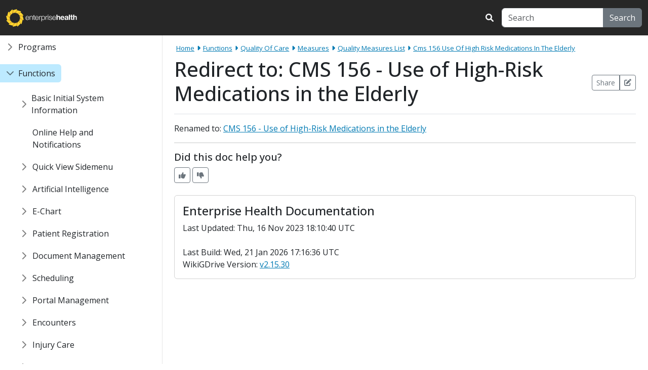

--- FILE ---
content_type: text/html
request_url: https://docs.enterprisehealth.com/functions/quality-of-care/measures/quality-measures-list/cms-156-use-of-high-risk-medications-in-the-elderly/
body_size: 315267
content:
<!doctype html><html lang=en><head><!-- EXECUTED IN NGINX --><!-- Google tag (gtag.js) --><script async src="https://www.googletagmanager.com/gtag/js?id=G-M7RQJRYK0J"></script><script>  window.dataLayer = window.dataLayer || [];  function gtag(){dataLayer.push(arguments);}  gtag("js", new Date());  gtag("config", "G-M7RQJRYK0J");</script><script type="text/javascript">    (function(c,l,a,r,i,t,y){        c[a]=c[a]||function(){(c[a].q=c[a].q||[]).push(arguments)};        t=l.createElement(r);t.async=1;t.src="https://www.clarity.ms/tag/"+i;        y=l.getElementsByTagName(r)[0];y.parentNode.insertBefore(t,y);    })(window, document, "clarity", "script", "dggttz4nd4");</script><title>Enterprise Health :: Redirect to: CMS 156 - Use of High-Risk Medications in the Elderly</title>
<meta name=algolia-site-verification content="3C6EA0E2B79CB15A"><meta charset=utf-8><meta http-equiv=X-UA-Compatible content="IE=edge,chrome=1"><meta name=viewport content="width=device-width,initial-scale=1,user-scalable=no"><meta name=description content="Occupational health and safety software in a purpose-built solution creates a comprehensive program to support employee health."><meta name=keywords content="occupational health and safety software,employee health,compliance software"><link rel=icon href=https://docs.enterprisehealth.com/images/brand/eh/favicon.png type=image/png><link rel=icon type=image/png href=https://docs.enterprisehealth.com/images/brand/eh/icon-192.png sizes=192x192><link rel=stylesheet href=https://docs.enterprisehealth.com/style.min.ef7da37633764221495da1e0ca7488ae2ca8b7d6e0c8b018e95f74338569bb917da83b0b376ef7951f17f27540b2305d501a3a152373c55442bb7f66481c05eb.css integrity="sha512-732jdjN2QiFJXaHgynSIriyot9bgyLAY6V90M4Vpu5F9qDsLN273lR8X8nVAsjBdUBo6FSNzxVRCu39mSBwF6w=="><script type=application/ld+json>{"@context":"https://schema.org","@type":"BreadcrumbList","itemListElement":[{"@type":"ListItem","position":1,"name":"Functions","item":"https:\/\/docs.enterprisehealth.com\/\/functions"},{"@type":"ListItem","position":2,"name":"Quality of care","item":"https:\/\/docs.enterprisehealth.com\/\/functions\/quality-of-care"},{"@type":"ListItem","position":3,"name":"Measures","item":"https:\/\/docs.enterprisehealth.com\/\/functions\/quality-of-care\/measures"},{"@type":"ListItem","position":4,"name":"Quality measures list","item":"https:\/\/docs.enterprisehealth.com\/\/functions\/quality-of-care\/measures\/quality-measures-list"},{"@type":"ListItem","position":5,"name":"Cms 156 use of high risk medications in the elderly","item":"https:\/\/docs.enterprisehealth.com\/\/functions\/quality-of-care\/measures\/quality-measures-list\/cms-156-use-of-high-risk-medications-in-the-elderly"}]}</script><script>window.BaseURL="https://docs.enterprisehealth.com/"</script></head><body class="bg-base eh" data-page=1iVu3t8PXQJaOCVJxF_QkLFMSP9XKtB28xuuOjt7D0_M><header class=bg-dark><nav class="navbar navbar-expand-md navbar-dark fixed-top bg-dark"><div class=container-fluid><a class=navbar-brand href=https://docs.enterprisehealth.com/><img height=35 src=https://docs.enterprisehealth.com/images/brand/eh/logo.svg>
</a><button class=navbar-toggler type=button data-bs-toggle=collapse data-bs-target=#navbarCollapse aria-controls=navbarCollapse aria-expanded=false aria-label="Toggle navigation">
<span class=navbar-toggler-icon></span></button><div class="navbar navbar-collapse collapse d-md-none navbar-search" id=navbarCollapse><div class="navbar-nav mt-2 mt-md-0 justify-content-end w-100"><form class="d-flex align-items-center" id=search role=search><label for=search-input><i class="fa-solid fa-search search-icon text-light me-3"></i></label><div class=input-group><input class="form-control search-input" type=search id=search-input placeholder=Search aria-label=Search>
<button class="btn btn-secondary" id=search-button type=submit>Search</button></div></form><div class="d-block d-md-none bg-light bg-md-dark navbar-nav py-2 mt-md-0 doc-tree"><ul class=list-unstyled><li class=mb-2><a href=/programs/>Programs</a></li><li class="mb-2 ms-3"><a href=/programs/medical-programs/>Medical Programs</a></li><li class="mb-2 ms-3"><a href=/programs/compliance-programs/>Compliance Programs</a></li><li class="mb-2 ms-3"><a href=/programs/employee-assistance-program/>Employee Assistance Program</a></li><li class="mb-2 ms-3"><a href=/programs/quality-reporting/>Quality Reporting</a></li><li class=mb-2><a href=/functions/>Functions</a></li><li class="mb-2 ms-3"><a href=/functions/e-chart/basic-initial-system-information/>Basic Initial System Information</a></li><li class="mb-2 ms-3"><a href=/functions/e-chart/online-help-and-notifications/>Online Help and Notifications</a></li><li class="mb-2 ms-3"><a href=/functions/e-chart/quick-view-sidemenu/>Quick View Sidemenu</a></li><li class="mb-2 ms-3"><a href=/functions/artificial-intelligence/>Artificial Intelligence</a></li><li class="mb-2 ms-3"><a href=/functions/e-chart/>E-Chart</a></li><li class="mb-2 ms-3"><a href=/functions/patient-registration/>Patient Registration</a></li><li class="mb-2 ms-3"><a href=/functions/document-management/>Document Management</a></li><li class="mb-2 ms-3"><a href=/functions/scheduling/>Scheduling</a></li><li class="mb-2 ms-3"><a href=/functions/portal-management/>Portal Management</a></li><li class="mb-2 ms-3"><a href=/functions/encounters/>Encounters</a></li><li class="mb-2 ms-3"><a href=/functions/injury-care/>Injury Care</a></li><li class="mb-2 ms-3"><a href=/functions/health-surveillance/>Health Surveillance</a></li><li class="mb-2 ms-3"><a href=/functions/order-and-result-management/>Order & Result Management</a></li><li class="mb-2 ms-3"><a href=/functions/medication-management-and-e-prescribing/>Medication Management & E-Prescribing</a></li><li class="mb-2 ms-3"><a href=/functions/injection-immunization-management/>Injection/Immunization Management</a></li><li class="mb-2 ms-3"><a href=/functions/task-management/>Task Management</a></li><li class="mb-2 ms-3"><a href=/functions/e-sign-electronic-signature/>E-Sign (Electronic Signature)</a></li><li class="mb-2 ms-3"><a href=/functions/fax-manager/>Fax Manager</a></li><li class="mb-2 ms-3"><a href=/functions/financial-functionality/>Financial Functionality</a></li><li class="mb-2 ms-3"><a href=/functions/system-configuration/>System Configuration</a></li><li class="mb-2 ms-3"><a href=/functions/quality-of-care/>Quality of Care</a></li><li class="mb-2 ms-3"><a href=/functions/reports/>Reports</a></li><li class="mb-2 ms-3"><a href=/functions/system-administration/>System Administration</a></li><li class=mb-2><a href=/rapid-deployment/>Rapid Deployment</a></li><li class="mb-2 ms-3"><a href=/rapid-deployment/rapid-deployment-agenda/>Rapid Deployment Agenda</a></li><li class="mb-2 ms-3"><a href=/rapid-deployment/rapid-deployment-project-outline/>Rapid Deployment Project Outline</a></li><li class="mb-2 ms-3"><a href=/rapid-deployment/rapid-deployment-data-migration/>Rapid Deployment Data Migration</a></li><li class="mb-2 ms-3"><a href=/rapid-deployment/getting-down-to-basics/>Getting Down to Basics</a></li><li class="mb-2 ms-3"><a href=/rapid-deployment/review-sessions/>Review Sessions</a></li><li class=mb-2><a href=/resources/>Resources</a></li><li class="mb-2 ms-3"><a href=/resources/system-specifications/>System Specifications</a></li><li class="mb-2 ms-3"><a href=/resources/quality-resources/>Quality Resources</a></li><li class="mb-2 ms-3"><a href=/resources/communications/>Communications</a></li><li class="mb-2 ms-3"><a href=/resources/intro-to-the-system/>Intro to the System</a></li><li class=mb-2><a href=/videos-and-demonstrations/>Videos & Demonstrations</a></li></ul></div></div></div></div></nav></header><div class="container-fluid main-inner"><div class=row><aside id=sidebar class="sidebar col-md-3 col-lg-2 d-md-block sidebar collapse px-0"><div class="flex-shrink-0 position-sticky sidebar-sticky"><ul class="btn-toggle-nav list-unstyled ps-0 pe-4 lh-1"><li class=mb-2><span class="btn btn-toggle text-left d-inline-flex align-items-center border-0 collapsed top-level-parent mb-2" data-bs-toggle=collapse data-bs-target=#collapse-1TbYl56bYzCZsXjAtsF3wMay92vryJzpt7YrLOm22oyk aria-expanded=false data-name=1TbYl56bYzCZsXjAtsF3wMay92vryJzpt7YrLOm22oyk><a href=/programs/ class=text-decoration-none>Programs</a></span><div class=collapse id=collapse-1TbYl56bYzCZsXjAtsF3wMay92vryJzpt7YrLOm22oyk><ul class="btn-toggle-nav list-unstyled pb-1 lh-1 nested"><li class=mb-2><span class="btn btn-toggle text-left d-inline-flex align-items-center rounded border-0 collapsed" data-bs-toggle=collapse data-bs-target=#collapse-1qfdYxyVgYVpx-5CSpa9MgE22iijISUGMA-5Kg4Zd9jU aria-expanded=false data-name=1qfdYxyVgYVpx-5CSpa9MgE22iijISUGMA-5Kg4Zd9jU data-parent=1TbYl56bYzCZsXjAtsF3wMay92vryJzpt7YrLOm22oyk><a href=/programs/medical-programs/ class=text-decoration-none>Medical Programs</a></span></li><div class=collapse id=collapse-1qfdYxyVgYVpx-5CSpa9MgE22iijISUGMA-5Kg4Zd9jU><ul class="btn-toggle-nav list-unstyled pb-1 lh-1 nested"><li class=mb-2><span class="btn btn-toggle text-left d-inline-flex align-items-center rounded border-0 collapsed" data-bs-toggle=collapse data-bs-target=#collapse-1VhdbTx-CN21VofK5OI8hM7_t8ZE931BH-CjqQsi0-B0 aria-expanded=false data-name=1VhdbTx-CN21VofK5OI8hM7_t8ZE931BH-CjqQsi0-B0 data-parent=1qfdYxyVgYVpx-5CSpa9MgE22iijISUGMA-5Kg4Zd9jU><a href=/programs/medical-programs/occupational-medicine/ class=text-decoration-none>Occupational Medicine</a></span></li><div class=collapse id=collapse-1VhdbTx-CN21VofK5OI8hM7_t8ZE931BH-CjqQsi0-B0><ul class="btn-toggle-nav list-unstyled pb-1 lh-1 nested"><li class="mb-2 ps-4"><span class="d-inline-flex rounded seudo-btn" data-name=1o9yP0CDEwr8G6Fgr5xRbbJe2TWKl4JavucDvzvIGU_c data-parent=1VhdbTx-CN21VofK5OI8hM7_t8ZE931BH-CjqQsi0-B0><a href=/programs/medical-programs/occupational-medicine/medical-clearance/ class=text-decoration-none>Medical Clearance</a></span></li></ul></div></ul></div><li class=mb-2><span class="btn btn-toggle text-left d-inline-flex align-items-center rounded border-0 collapsed" data-bs-toggle=collapse data-bs-target=#collapse-1D-Ah67z4hSAKLf0PITZr19h2pvlg3rVBva6P3yl1bno aria-expanded=false data-name=1D-Ah67z4hSAKLf0PITZr19h2pvlg3rVBva6P3yl1bno data-parent=1TbYl56bYzCZsXjAtsF3wMay92vryJzpt7YrLOm22oyk><a href=/programs/compliance-programs/ class=text-decoration-none>Compliance Programs</a></span></li><div class=collapse id=collapse-1D-Ah67z4hSAKLf0PITZr19h2pvlg3rVBva6P3yl1bno><ul class="btn-toggle-nav list-unstyled pb-1 lh-1 nested"><li class="mb-2 ps-4"><span class="d-inline-flex rounded seudo-btn" data-name=11c7LYNpC6JP7pLJuiK9RWaFFr6CN20w9S0z9t5hvN8o data-parent=1D-Ah67z4hSAKLf0PITZr19h2pvlg3rVBva6P3yl1bno><a href=/programs/compliance-programs/worksite-injury-and-illness/ class=text-decoration-none>Worksite Injury & Illness</a></span></li><li class=mb-2><span class="btn btn-toggle text-left d-inline-flex align-items-center rounded border-0 collapsed" data-bs-toggle=collapse data-bs-target=#collapse-161HYbm5aR9SRHIzLUExrLxy-5oT0_OEABIdSSsRPVLg aria-expanded=false data-name=161HYbm5aR9SRHIzLUExrLxy-5oT0_OEABIdSSsRPVLg data-parent=1D-Ah67z4hSAKLf0PITZr19h2pvlg3rVBva6P3yl1bno><a href=/programs/compliance-programs/medical-surveillance-program/ class=text-decoration-none>Medical Surveillance</a></span></li><div class=collapse id=collapse-161HYbm5aR9SRHIzLUExrLxy-5oT0_OEABIdSSsRPVLg><ul class="btn-toggle-nav list-unstyled pb-1 lh-1 nested"><li class="mb-2 ps-4"><span class="d-inline-flex rounded seudo-btn" data-name=1FX0JsAMgCM3eR72z_GaADq7vNcz-_W6Ao_Y6pVj6O5A data-parent=161HYbm5aR9SRHIzLUExrLxy-5oT0_OEABIdSSsRPVLg><a href=/programs/compliance-programs/medical-surveillance/industrial-hygiene/ class=text-decoration-none>Industrial Hygiene</a></span></li></ul></div><li class="mb-2 ps-4"><span class="d-inline-flex rounded seudo-btn" data-name=1r3l2pmS7U-rYZe8ZNf8ETPpuYh1F2OH7eaX3nZl-92s data-parent=1D-Ah67z4hSAKLf0PITZr19h2pvlg3rVBva6P3yl1bno><a href=/programs/compliance-programs/absence-management/ class=text-decoration-none>Absence Management</a></span></li><li class="mb-2 ps-4"><span class="d-inline-flex rounded seudo-btn" data-name=10Snko-CouhBr39S8W8U0qHgLo2k-8sUj09q5XUrTlz4 data-parent=1D-Ah67z4hSAKLf0PITZr19h2pvlg3rVBva6P3yl1bno><a href=/programs/compliance-programs/health-risk-assessment/ class=text-decoration-none>Health Risk Assessment</a></span></li></ul></div><li class="mb-2 ps-4"><span class="d-inline-flex rounded seudo-btn" data-name=1j0P-A7K9-lWMUiN-sX5Ez7XPFEDX-FKlFNzfNC5rBy8 data-parent=1TbYl56bYzCZsXjAtsF3wMay92vryJzpt7YrLOm22oyk><a href=/programs/employee-assistance-program/ class=text-decoration-none>Employee Assistance Program</a></span></li><li class=mb-2><span class="btn btn-toggle text-left d-inline-flex align-items-center rounded border-0 collapsed" data-bs-toggle=collapse data-bs-target=#collapse-1trmJBS-LCTGZHK9_TvFwTxl9ZQjr8cE-pGn9-aEy6rI aria-expanded=false data-name=1trmJBS-LCTGZHK9_TvFwTxl9ZQjr8cE-pGn9-aEy6rI data-parent=1TbYl56bYzCZsXjAtsF3wMay92vryJzpt7YrLOm22oyk><a href=/programs/quality-reporting/ class=text-decoration-none>Quality Reporting</a></span></li><div class=collapse id=collapse-1trmJBS-LCTGZHK9_TvFwTxl9ZQjr8cE-pGn9-aEy6rI><ul class="btn-toggle-nav list-unstyled pb-1 lh-1 nested"><li class="mb-2 ps-4"><span class="d-inline-flex rounded seudo-btn" data-name=1gk1DvcuNmDie5Alw9zirWHeNjVL8b0aumtgO7-gq8-o data-parent=1trmJBS-LCTGZHK9_TvFwTxl9ZQjr8cE-pGn9-aEy6rI><a href=/programs/quality-reporting/brief-introduction-to-quality-reporting/ class=text-decoration-none>Brief Introduction to Quality Reporting</a></span></li></ul></div></ul></div></li><li class=mb-2><span class="btn btn-toggle text-left d-inline-flex align-items-center border-0 collapsed top-level-parent mb-2" data-bs-toggle=collapse data-bs-target=#collapse-1E0DKcCJjdeSPf_YjJUF7pMO72HzWYbsLw3cEmdGW5g0 aria-expanded=false data-name=1E0DKcCJjdeSPf_YjJUF7pMO72HzWYbsLw3cEmdGW5g0><a href=/functions/ class=text-decoration-none>Functions</a></span><div class=collapse id=collapse-1E0DKcCJjdeSPf_YjJUF7pMO72HzWYbsLw3cEmdGW5g0><ul class="btn-toggle-nav list-unstyled pb-1 lh-1 nested"><li class=mb-2><span class="btn btn-toggle text-left d-inline-flex align-items-center rounded border-0 collapsed" data-bs-toggle=collapse data-bs-target=#collapse-1tg6fw6rjGuTilWgo6MTVXqLV--GlqfvOhERuMQl7Ec8 aria-expanded=false data-name=1tg6fw6rjGuTilWgo6MTVXqLV--GlqfvOhERuMQl7Ec8 data-parent=1E0DKcCJjdeSPf_YjJUF7pMO72HzWYbsLw3cEmdGW5g0><a href=/functions/e-chart/basic-initial-system-information/ class=text-decoration-none>Basic Initial System Information</a></span></li><div class=collapse id=collapse-1tg6fw6rjGuTilWgo6MTVXqLV--GlqfvOhERuMQl7Ec8><ul class="btn-toggle-nav list-unstyled pb-1 lh-1 nested"><li class="mb-2 ps-4"><span class="d-inline-flex rounded seudo-btn" data-name=1006ePom4kMVnzvG45g_LwdpAtR18D85q4gV6tloZz2w data-parent=1tg6fw6rjGuTilWgo6MTVXqLV--GlqfvOhERuMQl7Ec8><a href=/functions/e-chart/timeout-logout/ class=text-decoration-none>Timeout Logout</a></span></li></ul></div><li class="mb-2 ps-4"><span class="d-inline-flex rounded seudo-btn" data-name=1YHVa6nkXfDegFC7Tz_tQx9Z4A_Jvxmb95LsOPjhgcqI data-parent=1E0DKcCJjdeSPf_YjJUF7pMO72HzWYbsLw3cEmdGW5g0><a href=/functions/e-chart/online-help-and-notifications/ class=text-decoration-none>Online Help and Notifications</a></span></li><li class=mb-2><span class="btn btn-toggle text-left d-inline-flex align-items-center rounded border-0 collapsed" data-bs-toggle=collapse data-bs-target=#collapse-1VouGIBPx_sMB3j3vMBpNIW3hJecKRU8D-zh1AIKyhOY aria-expanded=false data-name=1VouGIBPx_sMB3j3vMBpNIW3hJecKRU8D-zh1AIKyhOY data-parent=1E0DKcCJjdeSPf_YjJUF7pMO72HzWYbsLw3cEmdGW5g0><a href=/functions/e-chart/quick-view-sidemenu/ class=text-decoration-none>Quick View Sidemenu</a></span></li><div class=collapse id=collapse-1VouGIBPx_sMB3j3vMBpNIW3hJecKRU8D-zh1AIKyhOY><ul class="btn-toggle-nav list-unstyled pb-1 lh-1 nested"><li class="mb-2 ps-4"><span class="d-inline-flex rounded seudo-btn" data-name=1MQvrj8zIaJUtr-ijW0khm1CkKJ0VLIHcpUgFrWISHh4 data-parent=1VouGIBPx_sMB3j3vMBpNIW3hJecKRU8D-zh1AIKyhOY><a href=/functions/e-chart/sidemenu-thumbtack-feature/ class=text-decoration-none>Sidemenu Thumbtack Feature</a></span></li><li class="mb-2 ps-4"><span class="d-inline-flex rounded seudo-btn" data-name=186D5E2YzP5S2VzWpfh0w1LGZRRTIKXE32MdKPDITglY data-parent=1VouGIBPx_sMB3j3vMBpNIW3hJecKRU8D-zh1AIKyhOY><a href=/functions/e-chart/quick-view-alerts-portlet/ class=text-decoration-none>Alerts Portlet</a></span></li><li class="mb-2 ps-4"><span class="d-inline-flex rounded seudo-btn" data-name=121JgKUXHUMyTIsyEzGjPSDLkXQ6f0MDpYmONZYjiJYc data-parent=1VouGIBPx_sMB3j3vMBpNIW3hJecKRU8D-zh1AIKyhOY><a href=/functions/e-chart/alerts-errors-failures-interactive-tab/ class=text-decoration-none>Alerts, Errors, Failures - Interactive Tab</a></span></li><li class="mb-2 ps-4"><span class="d-inline-flex rounded seudo-btn" data-name=10fff_QiwKMY3vgw0nl4cTi8Jl3S6OUYQTsk-9gz17hE data-parent=1VouGIBPx_sMB3j3vMBpNIW3hJecKRU8D-zh1AIKyhOY><a href=/functions/e-chart/quick-view-due-list-portlet/ class=text-decoration-none>Due List Portlet</a></span></li><li class="mb-2 ps-4"><span class="d-inline-flex rounded seudo-btn" data-name=1Coi2VR4ZAp9iVHZ4RVgP-tPNB3e46-hEzCnp4NDxXkw data-parent=1VouGIBPx_sMB3j3vMBpNIW3hJecKRU8D-zh1AIKyhOY><a href=/functions/e-chart/quick-view-schedule-portlet-and-my-schedule-portlet/ class=text-decoration-none>Schedule Portlet & My Schedule Portlet</a></span></li><li class="mb-2 ps-4"><span class="d-inline-flex rounded seudo-btn" data-name=1xWR8UvNro2Aic07QeoMCZ36-vWg81dasBtovoe9FLg0 data-parent=1VouGIBPx_sMB3j3vMBpNIW3hJecKRU8D-zh1AIKyhOY><a href=/functions/e-chart/conditions/ class=text-decoration-none>Condition Portlets and Alert Bar</a></span></li><li class="mb-2 ps-4"><span class="d-inline-flex rounded seudo-btn" data-name=1BgYYBVmzixW46iKX9fjTfkvdPDy8cW0HnhrShpgMiQI data-parent=1VouGIBPx_sMB3j3vMBpNIW3hJecKRU8D-zh1AIKyhOY><a href=/functions/e-chart/preventive-care-portlet/ class=text-decoration-none>Preventive Care Portlet</a></span></li><li class="mb-2 ps-4"><span class="d-inline-flex rounded seudo-btn" data-name=1vUPZD7Lf494oA4mQAaydY64sXCaKu28_IaHkc6Jg_Z0 data-parent=1VouGIBPx_sMB3j3vMBpNIW3hJecKRU8D-zh1AIKyhOY><a href=/functions/e-chart/alerts-tab-warnings/ class=text-decoration-none>Warnings & Alerts Portlet</a></span></li><li class="mb-2 ps-4"><span class="d-inline-flex rounded seudo-btn" data-name=1BmYr0t8bGa-s4VYN7njufXX2PC2W_aiVsKdqtijk9rI data-parent=1VouGIBPx_sMB3j3vMBpNIW3hJecKRU8D-zh1AIKyhOY><a href=/functions/e-chart/super-user-quick-view-portlet/ class=text-decoration-none>Super User Quick View Portlet</a></span></li></ul></div><li class=mb-2><span class="btn btn-toggle text-left d-inline-flex align-items-center rounded border-0 collapsed" data-bs-toggle=collapse data-bs-target=#collapse-1p1ZXuXBzJdb-eO2oxRbpCyafytuwXTJYhcGl9-2_OyU aria-expanded=false data-name=1p1ZXuXBzJdb-eO2oxRbpCyafytuwXTJYhcGl9-2_OyU data-parent=1E0DKcCJjdeSPf_YjJUF7pMO72HzWYbsLw3cEmdGW5g0><a href=/functions/artificial-intelligence/ class=text-decoration-none>Artificial Intelligence</a></span></li><div class=collapse id=collapse-1p1ZXuXBzJdb-eO2oxRbpCyafytuwXTJYhcGl9-2_OyU><ul class="btn-toggle-nav list-unstyled pb-1 lh-1 nested"><li class="mb-2 ps-4"><span class="d-inline-flex rounded seudo-btn" data-name=1sx8e5pwAAZRDCzbNAUyfOvC7x62WXN2QZ_py6eEL1rQ data-parent=1p1ZXuXBzJdb-eO2oxRbpCyafytuwXTJYhcGl9-2_OyU><a href=/functions/artificial-intelligence/ozwell-ai-assistant/ class=text-decoration-none>Ozwell AI Assistant</a></span></li><li class="mb-2 ps-4"><span class="d-inline-flex rounded seudo-btn" data-name=1XkMRMvXiMq4XzLhqN0yc8DXHbINhT7M7uTqpAKkaoHQ data-parent=1p1ZXuXBzJdb-eO2oxRbpCyafytuwXTJYhcGl9-2_OyU><a href=/functions/artificial-intelligence/whisper-ai-dictation-summarize/ class=text-decoration-none>Whisper AI - Dictation - Summarize</a></span></li></ul></div><li class=mb-2><span class="btn btn-toggle text-left d-inline-flex align-items-center rounded border-0 collapsed" data-bs-toggle=collapse data-bs-target=#collapse-1DIVVSjNfv48-LekRsKDHFuHEm1gBYphsCC18iR2WikU aria-expanded=false data-name=1DIVVSjNfv48-LekRsKDHFuHEm1gBYphsCC18iR2WikU data-parent=1E0DKcCJjdeSPf_YjJUF7pMO72HzWYbsLw3cEmdGW5g0><a href=/functions/e-chart/ class=text-decoration-none>E-Chart</a></span></li><div class=collapse id=collapse-1DIVVSjNfv48-LekRsKDHFuHEm1gBYphsCC18iR2WikU><ul class="btn-toggle-nav list-unstyled pb-1 lh-1 nested"><li class="mb-2 ps-4"><span class="d-inline-flex rounded seudo-btn" data-name=1oJi_eiW1Rz4O5aJlJjXU2dc2IKUZ-vaeUOCw5M7hnpY data-parent=1DIVVSjNfv48-LekRsKDHFuHEm1gBYphsCC18iR2WikU><a href=/functions/e-chart/detailed-searching-in-e-chart/ class=text-decoration-none>Detailed Chart Searching in E-Chart</a></span></li><li class="mb-2 ps-4"><span class="d-inline-flex rounded seudo-btn" data-name=1jFGn402HVgpH5kbNBiv8SjeLXVTEcdfup_IfNmjaD-0 data-parent=1DIVVSjNfv48-LekRsKDHFuHEm1gBYphsCC18iR2WikU><a href=/functions/e-chart/alert-comments/ class=text-decoration-none>Alert Comments on Charts</a></span></li><li class="mb-2 ps-4"><span class="d-inline-flex rounded seudo-btn" data-name=1kouQ-tdv7uMZR6kMdDr4gZ206Qt3z9_wUjiiBGGP6Kk data-parent=1DIVVSjNfv48-LekRsKDHFuHEm1gBYphsCC18iR2WikU><a href=/functions/e-chart/patient-summary-interactive-chart-tab/ class=text-decoration-none>Patient Summary Dashboard Chart Tab</a></span></li><li class=mb-2><span class="btn btn-toggle text-left d-inline-flex align-items-center rounded border-0 collapsed" data-bs-toggle=collapse data-bs-target=#collapse-1gmwPMX965XzQ1NXla184BkglR1abyM76uWEUBLxP3eg aria-expanded=false data-name=1gmwPMX965XzQ1NXla184BkglR1abyM76uWEUBLxP3eg data-parent=1DIVVSjNfv48-LekRsKDHFuHEm1gBYphsCC18iR2WikU><a href=/functions/e-chart/demographics-tab-summary/ class=text-decoration-none>Demographics Chart Tab</a></span></li><div class=collapse id=collapse-1gmwPMX965XzQ1NXla184BkglR1abyM76uWEUBLxP3eg><ul class="btn-toggle-nav list-unstyled pb-1 lh-1 nested"><li class="mb-2 ps-4"><span class="d-inline-flex rounded seudo-btn" data-name=1kJrBWrFd8Hd7ECcmDi0hRkIDo01RPj_bRNxinQd17Rs data-parent=1gmwPMX965XzQ1NXla184BkglR1abyM76uWEUBLxP3eg><a href=/functions/e-chart/editing-demographics/ class=text-decoration-none>Editing Demographics</a></span></li></ul></div><li class="mb-2 ps-4"><span class="d-inline-flex rounded seudo-btn" data-name=1_S9E96qZpixBS4IVXO2ZLdEppl1vfUFG0jYFhbNpyf8 data-parent=1DIVVSjNfv48-LekRsKDHFuHEm1gBYphsCC18iR2WikU><a href=/functions/patient-registration/medical-contacts-contacts-relationships-and-user-patient-relationships/ class=text-decoration-none>Medical Contacts Portlet - Contacts, Relationships, and User-Patient Relationships</a></span></li><li class="mb-2 ps-4"><span class="d-inline-flex rounded seudo-btn" data-name=1glspsHJIbIIwntXYSIJp6TrCbCqMPhsVJY6BWmfe85U data-parent=1DIVVSjNfv48-LekRsKDHFuHEm1gBYphsCC18iR2WikU><a href=/functions/e-chart/insurance-eligibility-tab/ class=text-decoration-none>Insurance Eligibility Chart Tab</a></span></li><li class="mb-2 ps-4"><span class="d-inline-flex rounded seudo-btn" data-name=1UlAQuxlBzy3lugt2itSsy3xWHmQi032BXXEMbO5_FpU data-parent=1DIVVSjNfv48-LekRsKDHFuHEm1gBYphsCC18iR2WikU><a href=/functions/e-chart/insurance-summary-in-demographics-tab/ class=text-decoration-none>Insurance Summary in Demographics Chart Tab</a></span></li></ul></div><li class=mb-2><span class="btn btn-toggle text-left d-inline-flex align-items-center rounded border-0 collapsed" data-bs-toggle=collapse data-bs-target=#collapse-1F5UITI13Xe991RVRXssmOWGPyAvgUbgXHk--KfZILV0 aria-expanded=false data-name=1F5UITI13Xe991RVRXssmOWGPyAvgUbgXHk--KfZILV0 data-parent=1E0DKcCJjdeSPf_YjJUF7pMO72HzWYbsLw3cEmdGW5g0><a href=/functions/patient-registration/ class=text-decoration-none>Patient Registration</a></span></li><div class=collapse id=collapse-1F5UITI13Xe991RVRXssmOWGPyAvgUbgXHk--KfZILV0><ul class="btn-toggle-nav list-unstyled pb-1 lh-1 nested"><li class="mb-2 ps-4"><span class="d-inline-flex rounded seudo-btn" data-name=1GA6KzM8KPyzphmOk3kccJLGA7D0gkzzRLHjVrhVIZo0 data-parent=1F5UITI13Xe991RVRXssmOWGPyAvgUbgXHk--KfZILV0><a href=/functions/patient-registration/patient-registration-tab-manual-patient-entry/ class=text-decoration-none>Patient Registration Tab - Manual Patient Entry</a></span></li><li class="mb-2 ps-4"><span class="d-inline-flex rounded seudo-btn" data-name=1D_nQs-HHtwCcd593e2PFQLLEU5S_i2id3LV6H3JlSKg data-parent=1F5UITI13Xe991RVRXssmOWGPyAvgUbgXHk--KfZILV0><a href=/functions/patient-registration/medical-record-numbers/ class=text-decoration-none>Medical Record Numbers</a></span></li></ul></div><li class=mb-2><span class="btn btn-toggle text-left d-inline-flex align-items-center rounded border-0 collapsed" data-bs-toggle=collapse data-bs-target=#collapse-1WybRBSEox5cSECcPwj3PJOArnmlFKwVMkNlT6gq1qSQ aria-expanded=false data-name=1WybRBSEox5cSECcPwj3PJOArnmlFKwVMkNlT6gq1qSQ data-parent=1E0DKcCJjdeSPf_YjJUF7pMO72HzWYbsLw3cEmdGW5g0><a href=/functions/document-management/ class=text-decoration-none>Document Management</a></span></li><div class=collapse id=collapse-1WybRBSEox5cSECcPwj3PJOArnmlFKwVMkNlT6gq1qSQ><ul class="btn-toggle-nav list-unstyled pb-1 lh-1 nested"><li class=mb-2><span class="btn btn-toggle text-left d-inline-flex align-items-center rounded border-0 collapsed" data-bs-toggle=collapse data-bs-target=#collapse-1F21zNiYq703LscR9rtGl8pZLjtxvozONvXhkaZFefEI aria-expanded=false data-name=1F21zNiYq703LscR9rtGl8pZLjtxvozONvXhkaZFefEI data-parent=1WybRBSEox5cSECcPwj3PJOArnmlFKwVMkNlT6gq1qSQ><a href=/functions/document-management/documents-and-forms/ class=text-decoration-none>Documents & Forms</a></span></li><div class=collapse id=collapse-1F21zNiYq703LscR9rtGl8pZLjtxvozONvXhkaZFefEI><ul class="btn-toggle-nav list-unstyled pb-1 lh-1 nested"><li class="mb-2 ps-4"><span class="d-inline-flex rounded seudo-btn" data-name=1dNxNSz-5WVkajvcEu_75ZhfFvTKftvREPAvop7CLRMc data-parent=1F21zNiYq703LscR9rtGl8pZLjtxvozONvXhkaZFefEI><a href=/functions/document-management/documents-and-forms/add-document-legacy-view-vs.-current-view/ class=text-decoration-none>Add Document - Legacy View vs. Current View</a></span></li><li class="mb-2 ps-4"><span class="d-inline-flex rounded seudo-btn" data-name=1uhZABnL3rktlj5EknE9RfqLdquq6eQFKknC-Dw8ZRLc data-parent=1F21zNiYq703LscR9rtGl8pZLjtxvozONvXhkaZFefEI><a href=/functions/document-management/documents-and-forms/e-chart-scan-documents/ class=text-decoration-none>E-Chart Scan Documents</a></span></li><li class="mb-2 ps-4"><span class="d-inline-flex rounded seudo-btn" data-name=1u7x_lyt-nR0_ZyRTOFwBilkSIkuoXLXqzNZuG_LC-Gc data-parent=1F21zNiYq703LscR9rtGl8pZLjtxvozONvXhkaZFefEI><a href=/functions/document-management/documents-and-forms/text-documents/ class=text-decoration-none>Text Documents</a></span></li><li class="mb-2 ps-4"><span class="d-inline-flex rounded seudo-btn" data-name=1bPHrMmurSq75UgvB6JHZ39n2FkPlQGrM9ZGQuhlYy1U data-parent=1F21zNiYq703LscR9rtGl8pZLjtxvozONvXhkaZFefEI><a href=/functions/document-management/documents-and-forms/word-documents/ class=text-decoration-none>Word Documents</a></span></li><li class="mb-2 ps-4"><span class="d-inline-flex rounded seudo-btn" data-name=1C4Vw9cSEYMGiWWD7hKDjUEhxs2v4u8xyXKKN1BVJsLQ data-parent=1F21zNiYq703LscR9rtGl8pZLjtxvozONvXhkaZFefEI><a href=/functions/document-management/documents-and-forms/word-documents-cc-physicians-feature/ class=text-decoration-none>Word Documents - CC Physicians Feature</a></span></li><li class="mb-2 ps-4"><span class="d-inline-flex rounded seudo-btn" data-name=153ycsbo_ev5FSulpz_r0YQPR1RqLO32JDVPuZagEuDY data-parent=1F21zNiYq703LscR9rtGl8pZLjtxvozONvXhkaZFefEI><a href=/functions/document-management/documents-and-forms/pdf-documents/ class=text-decoration-none>PDF Documents</a></span></li><li class="mb-2 ps-4"><span class="d-inline-flex rounded seudo-btn" data-name=1E5YYzxsfdGO75Ol__6jtjvnrteNioQ-QbT44hv1UqTY data-parent=1F21zNiYq703LscR9rtGl8pZLjtxvozONvXhkaZFefEI><a href=/functions/document-management/documents-and-forms/picture-photo-documents/ class=text-decoration-none>Picture-Photo Documents</a></span></li><li class="mb-2 ps-4"><span class="d-inline-flex rounded seudo-btn" data-name=1S1X4Rn0y1DMGsQ1gFUmS7yLY4Tz8URodJsou-PVZxXM data-parent=1F21zNiYq703LscR9rtGl8pZLjtxvozONvXhkaZFefEI><a href=/functions/document-management/documents-and-forms/sketch-documents/ class=text-decoration-none>Sketch Documents</a></span></li><li class="mb-2 ps-4"><span class="d-inline-flex rounded seudo-btn" data-name=1STg1IboQXC3rewUndw-9JrXgCW9svnyvZcdBbkrFBNU data-parent=1F21zNiYq703LscR9rtGl8pZLjtxvozONvXhkaZFefEI><a href=/functions/document-management/documents-and-forms/form-documents/ class=text-decoration-none>Form Documents</a></span></li><li class="mb-2 ps-4"><span class="d-inline-flex rounded seudo-btn" data-name=1PaBNyPuSASuXOWiDUToeTPjuyqzBrMI1qET5jEgLXKw data-parent=1F21zNiYq703LscR9rtGl8pZLjtxvozONvXhkaZFefEI><a href=/functions/document-management/documents-and-forms/file-documents/ class=text-decoration-none>File Documents</a></span></li><li class="mb-2 ps-4"><span class="d-inline-flex rounded seudo-btn" data-name=1uTO46APK2mbErCejVhXDlPSyVYOu3JHki92eUXmndz4 data-parent=1F21zNiYq703LscR9rtGl8pZLjtxvozONvXhkaZFefEI><a href=/functions/document-management/documents-and-forms/delete-move-lock-documents/ class=text-decoration-none>Delete/Move/Lock Documents</a></span></li><li class="mb-2 ps-4"><span class="d-inline-flex rounded seudo-btn" data-name=1_uR3XH1DoBCrzV-nBO46Gq46zuqB1PBRe7-FYjGan4s data-parent=1F21zNiYq703LscR9rtGl8pZLjtxvozONvXhkaZFefEI><a href=/functions/document-management/documents-and-forms/document-properties/ class=text-decoration-none>Document Properties</a></span></li><li class="mb-2 ps-4"><span class="d-inline-flex rounded seudo-btn" data-name=1Wr-vTLd_jr5j2IcTTGKHlvQoD5bBdW0NolS-KrMK1cg data-parent=1F21zNiYq703LscR9rtGl8pZLjtxvozONvXhkaZFefEI><a href=/functions/document-management/documents-and-forms/document-details/ class=text-decoration-none>Document Details</a></span></li><li class="mb-2 ps-4"><span class="d-inline-flex rounded seudo-btn" data-name=1ajorGrYAiMAfEj9Fq7AF2UzhpuHuemMynqwiZunmvXk data-parent=1F21zNiYq703LscR9rtGl8pZLjtxvozONvXhkaZFefEI><a href=/functions/document-management/documents-and-forms/adding-a-subject-to-documents/ class=text-decoration-none>Adding a Subject to Documents</a></span></li><li class="mb-2 ps-4"><span class="d-inline-flex rounded seudo-btn" data-name=1mcJnn30H7hx9cuQW4N201yIWBm0qMGI67jP-1R-UNgc data-parent=1F21zNiYq703LscR9rtGl8pZLjtxvozONvXhkaZFefEI><a href=/functions/document-management/documents-and-forms/link-documents-to-encounters/ class=text-decoration-none>Link Documents to Encounters</a></span></li><li class="mb-2 ps-4"><span class="d-inline-flex rounded seudo-btn" data-name=1kI4yQmijSxm-cGMcYMEs_emHoyOBOmF-3cEbYvJc4ak data-parent=1F21zNiYq703LscR9rtGl8pZLjtxvozONvXhkaZFefEI><a href=/functions/document-management/documents-and-forms/link-documents-to-other-documents/ class=text-decoration-none>Link Documents to Other Documents</a></span></li><li class="mb-2 ps-4"><span class="d-inline-flex rounded seudo-btn" data-name=1QPdP9x2P6JaMBy4iqaEYmhYlcHJjyRd0wdgXiVMGR2o data-parent=1F21zNiYq703LscR9rtGl8pZLjtxvozONvXhkaZFefEI><a href=/functions/document-management/documents-and-forms/link-documents-to-order-requests/ class=text-decoration-none>Link Documents to Order Requests</a></span></li><li class="mb-2 ps-4"><span class="d-inline-flex rounded seudo-btn" data-name=1XuuEIvktT5TkE9GYEBduTnXgH40mjGyyCy_j7ElMAB0 data-parent=1F21zNiYq703LscR9rtGl8pZLjtxvozONvXhkaZFefEI><a href=/functions/document-management/documents-and-forms/bubble-forms/ class=text-decoration-none>Bubble Forms</a></span></li><li class="mb-2 ps-4"><span class="d-inline-flex rounded seudo-btn" data-name=1_7hqvXyUU3mbM8rCJ8GvthD6asStMJ5d9pbZkBQv4FM data-parent=1F21zNiYq703LscR9rtGl8pZLjtxvozONvXhkaZFefEI><a href=/functions/document-management/documents-and-forms/audio-vision-data-entry/ class=text-decoration-none>Audio-Vision Data Entry</a></span></li><li class="mb-2 ps-4"><span class="d-inline-flex rounded seudo-btn" data-name=1uF8fI9QX3B_x4NeMoieH6XXnsJBHKRnaU1F_J-t99sA data-parent=1F21zNiYq703LscR9rtGl8pZLjtxvozONvXhkaZFefEI><a href=/functions/document-management/documents-and-forms/audiogram-data-entry/ class=text-decoration-none>Audiogram Data Entry</a></span></li><li class="mb-2 ps-4"><span class="d-inline-flex rounded seudo-btn" data-name=15QkRlsqGLPA1PWa-dTVoLyRF4r4VI0keRhi3e_UtRFM data-parent=1F21zNiYq703LscR9rtGl8pZLjtxvozONvXhkaZFefEI><a href=/functions/document-management/documents-and-forms/vision-data-entry/ class=text-decoration-none>Vision Data Entry</a></span></li><li class="mb-2 ps-4"><span class="d-inline-flex rounded seudo-btn" data-name=1-aDFfvOyr0OZIAvyKM5iXBaUFdNHRt6n5rYz4yXDFAs data-parent=1F21zNiYq703LscR9rtGl8pZLjtxvozONvXhkaZFefEI><a href=/functions/document-management/documents-and-forms/biometric-data-entry/ class=text-decoration-none>Biometric Data Entry</a></span></li><li class="mb-2 ps-4"><span class="d-inline-flex rounded seudo-btn" data-name=1fPF1Dh5Vo8onrG7HPCr1mk69QGe43r8YvTiBy2V7WYY data-parent=1F21zNiYq703LscR9rtGl8pZLjtxvozONvXhkaZFefEI><a href=/functions/document-management/documents-and-forms/ekg-data-entry/ class=text-decoration-none>EKG Data Entry</a></span></li><li class="mb-2 ps-4"><span class="d-inline-flex rounded seudo-btn" data-name=1AaU-2q8717ibJc2q1igfSGQkhBf9D270y77vHQ_ITFg data-parent=1F21zNiYq703LscR9rtGl8pZLjtxvozONvXhkaZFefEI><a href=/functions/document-management/documents-and-forms/pft-data-entry/ class=text-decoration-none>PFT Data Entry</a></span></li><li class="mb-2 ps-4"><span class="d-inline-flex rounded seudo-btn" data-name=1MwxS6jLOhlJOif4APELiumSaoI0J-pRTX9W6zBZ3WtU data-parent=1F21zNiYq703LscR9rtGl8pZLjtxvozONvXhkaZFefEI><a href=/functions/document-management/documents-and-forms/x-ray-results-data-entry/ class=text-decoration-none>X-Ray Results Data Entry</a></span></li><li class="mb-2 ps-4"><span class="d-inline-flex rounded seudo-btn" data-name=1Ac4wN2_76DgVyWJwojqbeTzRDlcLPs18fcePYEADJRg data-parent=1F21zNiYq703LscR9rtGl8pZLjtxvozONvXhkaZFefEI><a href=/functions/document-management/documents-and-forms/document-type-purge-rules/ class=text-decoration-none>Document Type Purge Rules</a></span></li></ul></div><li class=mb-2><span class="btn btn-toggle text-left d-inline-flex align-items-center rounded border-0 collapsed" data-bs-toggle=collapse data-bs-target=#collapse-1pwmW3emkb6f6tktfbMmtsZOKMk1XGa6a8VtvCQz269w aria-expanded=false data-name=1pwmW3emkb6f6tktfbMmtsZOKMk1XGa6a8VtvCQz269w data-parent=1WybRBSEox5cSECcPwj3PJOArnmlFKwVMkNlT6gq1qSQ><a href=/functions/document-management/scanning-and-indexing/ class=text-decoration-none>Scanning & Indexing</a></span></li><div class=collapse id=collapse-1pwmW3emkb6f6tktfbMmtsZOKMk1XGa6a8VtvCQz269w><ul class="btn-toggle-nav list-unstyled pb-1 lh-1 nested"><li class="mb-2 ps-4"><span class="d-inline-flex rounded seudo-btn" data-name=1B74_VEb4SmEacJalkdMJK1mmi6Q7JlwihSSVh7DS7DA data-parent=1pwmW3emkb6f6tktfbMmtsZOKMk1XGa6a8VtvCQz269w><a href=/functions/document-management/scanning-and-indexing/alternatiff-activex-control-for-webscan/ class=text-decoration-none>AlternaTIFF ActiveX Control for WebScan</a></span></li><li class="mb-2 ps-4"><span class="d-inline-flex rounded seudo-btn" data-name=181akgdiAYVVPaptvLPt-00ucpVO-IUn0O1eCyQ73jMQ data-parent=1pwmW3emkb6f6tktfbMmtsZOKMk1XGa6a8VtvCQz269w><a href=/functions/document-management/scanning-and-indexing/scanner-cleaning/ class=text-decoration-none>Scanner Cleaning</a></span></li><li class="mb-2 ps-4"><span class="d-inline-flex rounded seudo-btn" data-name=1K6yscB7qxQVp_0D1Q4uRBiJmrYQsIQ7tqQeS2PEQcs0 data-parent=1pwmW3emkb6f6tktfbMmtsZOKMk1XGa6a8VtvCQz269w><a href=/functions/document-management/scanning-and-indexing/scanning/ class=text-decoration-none>Scanning</a></span></li><li class="mb-2 ps-4"><span class="d-inline-flex rounded seudo-btn" data-name=1Q3zud5gpDVgfHepoHWOthPPN-iWWMV_H_0-jFxxssV8 data-parent=1pwmW3emkb6f6tktfbMmtsZOKMk1XGa6a8VtvCQz269w><a href=/functions/document-management/scanning-and-indexing/indexing/ class=text-decoration-none>Indexing</a></span></li><li class="mb-2 ps-4"><span class="d-inline-flex rounded seudo-btn" data-name=16p4qLN-NFRG4ZZ61_cRrU3X5iw7fmZ-B1JMZYh_Vo8c data-parent=1pwmW3emkb6f6tktfbMmtsZOKMk1XGa6a8VtvCQz269w><a href=/functions/document-management/scanning-and-indexing/indexing-bubble-forms/ class=text-decoration-none>Indexing Bubble Forms</a></span></li><li class="mb-2 ps-4"><span class="d-inline-flex rounded seudo-btn" data-name=1Ed1w6YtNTDw7vLOlc6tidUSvPCZMndbMNf02HtIfpAs data-parent=1pwmW3emkb6f6tktfbMmtsZOKMk1XGa6a8VtvCQz269w><a href=/functions/document-management/scanning-and-indexing/batched-documents-printing-faxing-burning/ class=text-decoration-none>Batched Documents - Printing, Faxing, Burning</a></span></li><li class="mb-2 ps-4"><span class="d-inline-flex rounded seudo-btn" data-name=1Dycw2lHP4Ryb8rnlJbjtSogsDDKpVOt6KfPZq978E_c data-parent=1pwmW3emkb6f6tktfbMmtsZOKMk1XGa6a8VtvCQz269w><a href=/functions/document-management/scanning-and-indexing/batch-search-in-webscan/ class=text-decoration-none>Batch Search in WebScan</a></span></li><li class="mb-2 ps-4"><span class="d-inline-flex rounded seudo-btn" data-name=1B7jui0tuMXtAbfAhX6oxYh3SInCEOpvtJxvsMLf4za8 data-parent=1pwmW3emkb6f6tktfbMmtsZOKMk1XGa6a8VtvCQz269w><a href=/functions/document-management/scanning-and-indexing/working-inbound-fax-queue-and-distributing-incoming-faxes/ class=text-decoration-none>Working Inbound Fax Queue & Distributing Incoming Faxes</a></span></li></ul></div><li class=mb-2><span class="btn btn-toggle text-left d-inline-flex align-items-center rounded border-0 collapsed" data-bs-toggle=collapse data-bs-target=#collapse-1NHBPyY_YvI92JSil-rc3O0Kpu5qYLkdKWZTNjlzQpNY aria-expanded=false data-name=1NHBPyY_YvI92JSil-rc3O0Kpu5qYLkdKWZTNjlzQpNY data-parent=1WybRBSEox5cSECcPwj3PJOArnmlFKwVMkNlT6gq1qSQ><a href=/functions/document-management/printing-and-print-definitions/ class=text-decoration-none>Printing & Print Definitions</a></span></li><div class=collapse id=collapse-1NHBPyY_YvI92JSil-rc3O0Kpu5qYLkdKWZTNjlzQpNY><ul class="btn-toggle-nav list-unstyled pb-1 lh-1 nested"><li class="mb-2 ps-4"><span class="d-inline-flex rounded seudo-btn" data-name=1FRJl6rXtMAnjU9IXbFrWRxcvho07gnV6qMypq1E421Q data-parent=1NHBPyY_YvI92JSil-rc3O0Kpu5qYLkdKWZTNjlzQpNY><a href=/functions/document-management/printing-and-print-definitions/printing-documents/ class=text-decoration-none>Printing Documents</a></span></li><li class="mb-2 ps-4"><span class="d-inline-flex rounded seudo-btn" data-name=174lxttePXxThmla220uDuajbHUdKGZi1WPYHoisHUBQ data-parent=1NHBPyY_YvI92JSil-rc3O0Kpu5qYLkdKWZTNjlzQpNY><a href=/functions/document-management/printing-and-print-definitions/printing-tiffs/ class=text-decoration-none>Printing TIFFs</a></span></li><li class="mb-2 ps-4"><span class="d-inline-flex rounded seudo-btn" data-name=1PFDV9CkSZ7zurZN_gdy7-8ZqUXHU1Hp-DFaMu6CDdok data-parent=1NHBPyY_YvI92JSil-rc3O0Kpu5qYLkdKWZTNjlzQpNY><a href=/functions/document-management/printing-and-print-definitions/print-definitions/ class=text-decoration-none>Print Definitions</a></span></li><li class="mb-2 ps-4"><span class="d-inline-flex rounded seudo-btn" data-name=10iTI1XYCr4psVflBlwJHnxnPKKcb3I64Yrq6LviXvD8 data-parent=1NHBPyY_YvI92JSil-rc3O0Kpu5qYLkdKWZTNjlzQpNY><a href=/functions/document-management/printing-and-print-definitions/print-chart/ class=text-decoration-none>Print Chart</a></span></li><li class="mb-2 ps-4"><span class="d-inline-flex rounded seudo-btn" data-name=1GBdtPDh7IhPpfruWnKD_qi1WRONcy9p6XhabXBWXl10 data-parent=1NHBPyY_YvI92JSil-rc3O0Kpu5qYLkdKWZTNjlzQpNY><a href=/functions/document-management/printing-and-print-definitions/label-printing-feature/ class=text-decoration-none>Label Printing Feature</a></span></li></ul></div><li class=mb-2><span class="btn btn-toggle text-left d-inline-flex align-items-center rounded border-0 collapsed" data-bs-toggle=collapse data-bs-target=#collapse-1a3QmGdXV6MW1Ef2Yu8jPUiRSd8o-WENsm3_OK5roV-U aria-expanded=false data-name=1a3QmGdXV6MW1Ef2Yu8jPUiRSd8o-WENsm3_OK5roV-U data-parent=1WybRBSEox5cSECcPwj3PJOArnmlFKwVMkNlT6gq1qSQ><a href=/functions/document-management/imaging/ class=text-decoration-none>Imaging</a></span></li><div class=collapse id=collapse-1a3QmGdXV6MW1Ef2Yu8jPUiRSd8o-WENsm3_OK5roV-U><ul class="btn-toggle-nav list-unstyled pb-1 lh-1 nested"><li class="mb-2 ps-4"><span class="d-inline-flex rounded seudo-btn" data-name=1l50g_U5m-hU-hGjQ9Rm_xNeSY8ak62UNcqWRSTpvCbg data-parent=1a3QmGdXV6MW1Ef2Yu8jPUiRSd8o-WENsm3_OK5roV-U><a href=/functions/document-management/imaging/dicom-setup-tab/ class=text-decoration-none>DICOM Setup Tab</a></span></li><li class="mb-2 ps-4"><span class="d-inline-flex rounded seudo-btn" data-name=1ewns-apqZ6Qp6EPtrnaVj-FixLxSNYlQ0qz4V8-zOe0 data-parent=1a3QmGdXV6MW1Ef2Yu8jPUiRSd8o-WENsm3_OK5roV-U><a href=/functions/document-management/imaging/dicom-viewer/ class=text-decoration-none>DICOM Viewer</a></span></li><li class="mb-2 ps-4"><span class="d-inline-flex rounded seudo-btn" data-name=1NoHN2XFMnttAEU55T8C7kceIJ3dEjCHbW-Syvht8sWw data-parent=1a3QmGdXV6MW1Ef2Yu8jPUiRSd8o-WENsm3_OK5roV-U><a href=/functions/document-management/imaging/burning-dicom-images-onto-cd-dvd/ class=text-decoration-none>Burning DICOM Images onto CD/DVD</a></span></li><li class="mb-2 ps-4"><span class="d-inline-flex rounded seudo-btn" data-name=1NfgcM3b-g6oyM7u28jlav8HG9XoLCaau1JmfiH_U1w4 data-parent=1a3QmGdXV6MW1Ef2Yu8jPUiRSd8o-WENsm3_OK5roV-U><a href=/functions/document-management/imaging/inbound-application-installation-dicomd/ class=text-decoration-none>Inbound Application Installation: dicomd</a></span></li><li class="mb-2 ps-4"><span class="d-inline-flex rounded seudo-btn" data-name=1mTsD1oXYnV2ZVK_7okDnVLmvkG60cAj5x0-DwUypgk8 data-parent=1a3QmGdXV6MW1Ef2Yu8jPUiRSd8o-WENsm3_OK5roV-U><a href=/functions/document-management/imaging/radomni/ class=text-decoration-none>RadOmni</a></span></li><li class="mb-2 ps-4"><span class="d-inline-flex rounded seudo-btn" data-name=1p56sFJe04z4knjZh4xtZ1RbzdzLsKRaG2Ak-hfynOfs data-parent=1a3QmGdXV6MW1Ef2Yu8jPUiRSd8o-WENsm3_OK5roV-U><a href=/functions/document-management/imaging/dicom-modality-work-list-mwl/ class=text-decoration-none>DICOM Modality Work List (MWL)</a></span></li><li class="mb-2 ps-4"><span class="d-inline-flex rounded seudo-btn" data-name=1yR6OLFf8CPNyo8Nl6eo-dtuzP9HhW1kv1CKyJ_jMueQ data-parent=1a3QmGdXV6MW1Ef2Yu8jPUiRSd8o-WENsm3_OK5roV-U><a href=/functions/document-management/imaging/techomni/ class=text-decoration-none>TechOmni</a></span></li></ul></div></ul></div><li class=mb-2><span class="btn btn-toggle text-left d-inline-flex align-items-center rounded border-0 collapsed" data-bs-toggle=collapse data-bs-target=#collapse-1tF-Tk_-m1MKjLwr0A48YUO1QRDN6Y6Yu_JPedO_z30w aria-expanded=false data-name=1tF-Tk_-m1MKjLwr0A48YUO1QRDN6Y6Yu_JPedO_z30w data-parent=1E0DKcCJjdeSPf_YjJUF7pMO72HzWYbsLw3cEmdGW5g0><a href=/functions/scheduling/ class=text-decoration-none>Scheduling</a></span></li><div class=collapse id=collapse-1tF-Tk_-m1MKjLwr0A48YUO1QRDN6Y6Yu_JPedO_z30w><ul class="btn-toggle-nav list-unstyled pb-1 lh-1 nested"><li class="mb-2 ps-4"><span class="d-inline-flex rounded seudo-btn" data-name=1X-ADmVCC8uBszVWfXXg___Ejc7Usf9DFmDnhVTvnq5Q data-parent=1tF-Tk_-m1MKjLwr0A48YUO1QRDN6Y6Yu_JPedO_z30w><a href=/functions/scheduling/schedule-management/ class=text-decoration-none>Schedule Management</a></span></li><li class="mb-2 ps-4"><span class="d-inline-flex rounded seudo-btn" data-name=12DhgFX2P8NXljS6zARG12TObHNQZy73Q1ys9iqXSYwM data-parent=1tF-Tk_-m1MKjLwr0A48YUO1QRDN6Y6Yu_JPedO_z30w><a href=/functions/scheduling/pat-appt-wizard-tab/ class=text-decoration-none>Pat/Appt Wizard Tab</a></span></li><li class="mb-2 ps-4"><span class="d-inline-flex rounded seudo-btn" data-name=1ONkH3eH9oQOaRqWYNyoVuO7dfjITMDjVW28IgsoHppw data-parent=1tF-Tk_-m1MKjLwr0A48YUO1QRDN6Y6Yu_JPedO_z30w><a href=/functions/scheduling/adding-an-appointment-using-the-wizard-tab/ class=text-decoration-none>Adding an Appointment Using the Wizard Tab</a></span></li><li class="mb-2 ps-4"><span class="d-inline-flex rounded seudo-btn" data-name=1lyik1Jxgyjxb5ShoXI_abWZEsIxoJ8R43RqRaOE0Ous data-parent=1tF-Tk_-m1MKjLwr0A48YUO1QRDN6Y6Yu_JPedO_z30w><a href=/functions/scheduling/cancel-no-show-edit-appointments/ class=text-decoration-none>Cancel/No-Show/Edit Appointments</a></span></li><li class="mb-2 ps-4"><span class="d-inline-flex rounded seudo-btn" data-name=1nbrqEDJP6jVQWzJ_-Q19MwiqfpezPnjjVGAPVgfDL7I data-parent=1tF-Tk_-m1MKjLwr0A48YUO1QRDN6Y6Yu_JPedO_z30w><a href=/functions/scheduling/scheduler-views/ class=text-decoration-none>Scheduler Views</a></span></li><li class="mb-2 ps-4"><span class="d-inline-flex rounded seudo-btn" data-name=1vqaEmCqyIRpOtEn-QAUSNsx1pCn46xCHsNqacQPxPOM data-parent=1tF-Tk_-m1MKjLwr0A48YUO1QRDN6Y6Yu_JPedO_z30w><a href=/functions/scheduling/schedules-tab/ class=text-decoration-none>Schedules Tab</a></span></li><li class="mb-2 ps-4"><span class="d-inline-flex rounded seudo-btn" data-name=1d7e4nsFGmB2IUXs72YCt7AYAlYGY_S2M7s8SfnQsy3A data-parent=1tF-Tk_-m1MKjLwr0A48YUO1QRDN6Y6Yu_JPedO_z30w><a href=/functions/scheduling/scheduler-guided-template/ class=text-decoration-none>Guided Template Schedules</a></span></li><li class="mb-2 ps-4"><span class="d-inline-flex rounded seudo-btn" data-name=1jRDMeTD6iAj6aqxsi-XfoPUUkthQinraJfl5S0S5Cpo data-parent=1tF-Tk_-m1MKjLwr0A48YUO1QRDN6Y6Yu_JPedO_z30w><a href=/functions/scheduling/appt-types-tab/ class=text-decoration-none>Appt Types Tab</a></span></li><li class="mb-2 ps-4"><span class="d-inline-flex rounded seudo-btn" data-name=17VNUnZWvZm1Fl-N0pr-rm1o7COpnZsVN0PxfA_QO1qM data-parent=1tF-Tk_-m1MKjLwr0A48YUO1QRDN6Y6Yu_JPedO_z30w><a href=/functions/scheduling/waiting-list-tab/ class=text-decoration-none>Waiting List Tab</a></span></li><li class="mb-2 ps-4"><span class="d-inline-flex rounded seudo-btn" data-name=1qEbtV_j1szCuj6q_3JCUFmodXw8Jqigh06gUynj7woo data-parent=1tF-Tk_-m1MKjLwr0A48YUO1QRDN6Y6Yu_JPedO_z30w><a href=/functions/scheduling/scheduler-inputs-editor-required-recommended-fields/ class=text-decoration-none>Scheduler Inputs Editor Required/Recommended Fields</a></span></li><li class="mb-2 ps-4"><span class="d-inline-flex rounded seudo-btn" data-name=19rm5d6W5KlJXERbF31IyvjcGek3Bx_lhUNMrM1nvXT8 data-parent=1tF-Tk_-m1MKjLwr0A48YUO1QRDN6Y6Yu_JPedO_z30w><a href=/functions/scheduling/checkin/ class=text-decoration-none>Checkin</a></span></li></ul></div><li class=mb-2><span class="btn btn-toggle text-left d-inline-flex align-items-center rounded border-0 collapsed" data-bs-toggle=collapse data-bs-target=#collapse-1LKzU8ETTRlQ5idTGXfBDZybkugKjy5x5zy0JbKFyM94 aria-expanded=false data-name=1LKzU8ETTRlQ5idTGXfBDZybkugKjy5x5zy0JbKFyM94 data-parent=1E0DKcCJjdeSPf_YjJUF7pMO72HzWYbsLw3cEmdGW5g0><a href=/functions/portal-management/ class=text-decoration-none>Portal Management</a></span></li><div class=collapse id=collapse-1LKzU8ETTRlQ5idTGXfBDZybkugKjy5x5zy0JbKFyM94><ul class="btn-toggle-nav list-unstyled pb-1 lh-1 nested"><li class="mb-2 ps-4"><span class="d-inline-flex rounded seudo-btn" data-name=14-E0o7EriOWL5ckmsBlBJ3TBeGgNAyV5k--2L_lPDSU data-parent=1LKzU8ETTRlQ5idTGXfBDZybkugKjy5x5zy0JbKFyM94><a href=/functions/portal-management/applicant-portal/ class=text-decoration-none>Applicant Portal</a></span></li><li class="mb-2 ps-4"><span class="d-inline-flex rounded seudo-btn" data-name=1j5-yy2Typ5nTe042-qplXCa05VN-815KmmGH0HIJ6rM data-parent=1LKzU8ETTRlQ5idTGXfBDZybkugKjy5x5zy0JbKFyM94><a href=/functions/portal-management/employer-employee-second-portal-setup/ class=text-decoration-none>Employer/Employee Second Portal Setup</a></span></li><li class="mb-2 ps-4"><span class="d-inline-flex rounded seudo-btn" data-name=1FEbsPBy4cewT-M-3sUVazzJyqgUV6XfXTMY9xoKNezs data-parent=1LKzU8ETTRlQ5idTGXfBDZybkugKjy5x5zy0JbKFyM94><a href=/functions/portal-management/supervisor-portal-setup/ class=text-decoration-none>Supervisor Portal Setup</a></span></li><li class="mb-2 ps-4"><span class="d-inline-flex rounded seudo-btn" data-name=1JqNA5VF59NNFfR1yoDYA-woQj0Ovw7XkHh_BazY4cK8 data-parent=1LKzU8ETTRlQ5idTGXfBDZybkugKjy5x5zy0JbKFyM94><a href=/functions/portal-management/linking-users-for-portal-access/ class=text-decoration-none>Linking Users for Portal Access</a></span></li><li class="mb-2 ps-4"><span class="d-inline-flex rounded seudo-btn" data-name=1eTIUEAeY-ytsvs1oMTixISaQR2yyRnx2oEmW5nSaekc data-parent=1LKzU8ETTRlQ5idTGXfBDZybkugKjy5x5zy0JbKFyM94><a href=/functions/portal-management/patient-portal-first-time-setup-and-configuration/ class=text-decoration-none>Patient Portal First-Time Setup & Configuration</a></span></li><li class="mb-2 ps-4"><span class="d-inline-flex rounded seudo-btn" data-name=1G5_D48UMtZeEnFgn9HwNxosxWLi0wTPauIEM6bUJIRs data-parent=1LKzU8ETTRlQ5idTGXfBDZybkugKjy5x5zy0JbKFyM94><a href=/functions/portal-management/patient-employee-portal-self-checkin-for-existing-scheduled-appointments/ class=text-decoration-none>Patient/Employee Portal Self Checkin for Existing Scheduled Appointments</a></span></li><li class="mb-2 ps-4"><span class="d-inline-flex rounded seudo-btn" data-name=1xaBVwRc67Ew-ziueBjTKwL6i8mAPUxi8fC69pkvELIg data-parent=1LKzU8ETTRlQ5idTGXfBDZybkugKjy5x5zy0JbKFyM94><a href=/functions/portal-management/portal-activation-code-employee-experience/ class=text-decoration-none>Portal Activation Code Employee Experience</a></span></li><li class="mb-2 ps-4"><span class="d-inline-flex rounded seudo-btn" data-name=1LUQDaYVkwIlzJeQVnhKNNptNldHsZFO23GmfXdkv_d8 data-parent=1LKzU8ETTRlQ5idTGXfBDZybkugKjy5x5zy0JbKFyM94><a href=/functions/portal-management/password-reset-non-sso/ class=text-decoration-none>Password Reset - Non SSO</a></span></li><li class="mb-2 ps-4"><span class="d-inline-flex rounded seudo-btn" data-name=1VlEta8TcIurRcg2ujZJXH4PUlsrtVtB7KFZpJrUQn_o data-parent=1LKzU8ETTRlQ5idTGXfBDZybkugKjy5x5zy0JbKFyM94><a href=/functions/portal-management/portal-portlet/ class=text-decoration-none>Portal Portlet</a></span></li><li class="mb-2 ps-4"><span class="d-inline-flex rounded seudo-btn" data-name=1-jXm8RPS5HN_lQVCr0HIvlSwPPWMwapjMunsWlszw2Y data-parent=1LKzU8ETTRlQ5idTGXfBDZybkugKjy5x5zy0JbKFyM94><a href=/functions/portal-management/supervisor-portal-scheduling/ class=text-decoration-none>Supervisor Portal Scheduling</a></span></li><li class="mb-2 ps-4"><span class="d-inline-flex rounded seudo-btn" data-name=1QgZBsXYK6JVCFQ87zZ4HDjAm4HAj505DgW1ighx9Xjc data-parent=1LKzU8ETTRlQ5idTGXfBDZybkugKjy5x5zy0JbKFyM94><a href=/functions/portal-management/supervisor-portal-questionnaires/ class=text-decoration-none>Supervisor Portal Questionnaires</a></span></li><li class="mb-2 ps-4"><span class="d-inline-flex rounded seudo-btn" data-name=1Fd2U9H2oVYLZTFlV-O14M0Do4xnMGP9rufSET8OhIZo data-parent=1LKzU8ETTRlQ5idTGXfBDZybkugKjy5x5zy0JbKFyM94><a href=/functions/portal-management/portal-virtual-waiting-room/ class=text-decoration-none>Portal Virtual Waiting Room</a></span></li><li class="mb-2 ps-4"><span class="d-inline-flex rounded seudo-btn" data-name=15y_7nNJn1rsSRh-RC4aEMXGuzuiRNPIW7zWM5uHlIDc data-parent=1LKzU8ETTRlQ5idTGXfBDZybkugKjy5x5zy0JbKFyM94><a href=/functions/portal-management/outside-contact-portal-smp-portal-clinic-sender-user-experience/ class=text-decoration-none>Outside Contact Portal - SMP Portal Clinic Sender Experience</a></span></li><li class="mb-2 ps-4"><span class="d-inline-flex rounded seudo-btn" data-name=1F2OFSUnBDuCLH2C1Nt-FYFcvtJ-bZtOa1e_8buZcyKQ data-parent=1LKzU8ETTRlQ5idTGXfBDZybkugKjy5x5zy0JbKFyM94><a href=/functions/portal-management/outside-contact-portal-smp-portal-contact-user-experience/ class=text-decoration-none>Outside Contact Portal - SMP Portal Contact User Experience</a></span></li><li class="mb-2 ps-4"><span class="d-inline-flex rounded seudo-btn" data-name=1BjF6NXvvzRfQtf-G77s_gu5FwvVtNl2x8RSz4cNIU3g data-parent=1LKzU8ETTRlQ5idTGXfBDZybkugKjy5x5zy0JbKFyM94><a href=/functions/portal-management/nomoreclipboard/ class=text-decoration-none>NoMoreClipboard</a></span></li><li class="mb-2 ps-4"><span class="d-inline-flex rounded seudo-btn" data-name=1iwFDWxfDtmZRjE2Q2bdW7Jnd7q_7G9y1WmBUHML9rfM data-parent=1LKzU8ETTRlQ5idTGXfBDZybkugKjy5x5zy0JbKFyM94><a href=/functions/portal-management/messages-from-nmc-user/ class=text-decoration-none>Messages from NMC User</a></span></li></ul></div><li class=mb-2><span class="btn btn-toggle text-left d-inline-flex align-items-center rounded border-0 collapsed" data-bs-toggle=collapse data-bs-target=#collapse-199AEByNU97uYKqzI8RuvTDuojNy0KQvIe8uBmaL0-xo aria-expanded=false data-name=199AEByNU97uYKqzI8RuvTDuojNy0KQvIe8uBmaL0-xo data-parent=1E0DKcCJjdeSPf_YjJUF7pMO72HzWYbsLw3cEmdGW5g0><a href=/functions/encounters/ class=text-decoration-none>Encounters</a></span></li><div class=collapse id=collapse-199AEByNU97uYKqzI8RuvTDuojNy0KQvIe8uBmaL0-xo><ul class="btn-toggle-nav list-unstyled pb-1 lh-1 nested"><li class="mb-2 ps-4"><span class="d-inline-flex rounded seudo-btn" data-name=16OyfrWp_T5NN9--hJV0UYIuai2DYDU2v6COC3Gl0RYI data-parent=199AEByNU97uYKqzI8RuvTDuojNy0KQvIe8uBmaL0-xo><a href=/functions/encounters/working-in-a-legacy-encounter/ class=text-decoration-none>Working in a Legacy Encounter</a></span></li><li class=mb-2><span class="btn btn-toggle text-left d-inline-flex align-items-center rounded border-0 collapsed" data-bs-toggle=collapse data-bs-target=#collapse-1lwIDrrDgkH3DGp6mHtl2HZdncjuCa-V4J31uanjRO4M aria-expanded=false data-name=1lwIDrrDgkH3DGp6mHtl2HZdncjuCa-V4J31uanjRO4M data-parent=199AEByNU97uYKqzI8RuvTDuojNy0KQvIe8uBmaL0-xo><a href=/functions/encounters/working-in-a-visit-encounter/ class=text-decoration-none>Working in a Visit Encounter</a></span></li><div class=collapse id=collapse-1lwIDrrDgkH3DGp6mHtl2HZdncjuCa-V4J31uanjRO4M><ul class="btn-toggle-nav list-unstyled pb-1 lh-1 nested"><li class="mb-2 ps-4"><span class="d-inline-flex rounded seudo-btn" data-name=1nuQ93sdQC2v9WBn9BrVCUIAt7jwGzGB1AMnCtw9eCIw data-parent=1lwIDrrDgkH3DGp6mHtl2HZdncjuCa-V4J31uanjRO4M><a href=/functions/encounters/rename-a-heading/ class=text-decoration-none>Rename an Encounter Section Heading</a></span></li><li class="mb-2 ps-4"><span class="d-inline-flex rounded seudo-btn" data-name=10wzj2vwOYF-Oqv8Nnx1jfbeitSsZ5Zlx-mhrMfgA_oA data-parent=1lwIDrrDgkH3DGp6mHtl2HZdncjuCa-V4J31uanjRO4M><a href=/functions/encounters/heading-levels-in-encounters/ class=text-decoration-none>Heading Levels in Encounters</a></span></li></ul></div><li class="mb-2 ps-4"><span class="d-inline-flex rounded seudo-btn" data-name=1_RMhSD5IiXCHdNXRht41exZoec0AzWdn-ZcloqADsqc data-parent=199AEByNU97uYKqzI8RuvTDuojNy0KQvIe8uBmaL0-xo><a href=/functions/encounters/encounter/ class=text-decoration-none>Encounter Top Section</a></span></li><li class="mb-2 ps-4"><span class="d-inline-flex rounded seudo-btn" data-name=12C8MgZZu8_VPjTORvDnkQX9xo322BsszxsyWjTAuemY data-parent=199AEByNU97uYKqzI8RuvTDuojNy0KQvIe8uBmaL0-xo><a href=/functions/encounters/encounter-section/ class=text-decoration-none>Encounter Section</a></span></li><li class="mb-2 ps-4"><span class="d-inline-flex rounded seudo-btn" data-name=1h_gT9F-toUuJrJvskcGJwKiGUkUCqkQ8r5p96aydEWM data-parent=199AEByNU97uYKqzI8RuvTDuojNy0KQvIe8uBmaL0-xo><a href=/functions/encounters/encounter-owners/ class=text-decoration-none>Encounter Owners</a></span></li><li class="mb-2 ps-4"><span class="d-inline-flex rounded seudo-btn" data-name=1mxVNdAA4bX9JOYJ5SgSun_Ez_hEP0Tt72-PE-vvWshQ data-parent=199AEByNU97uYKqzI8RuvTDuojNy0KQvIe8uBmaL0-xo><a href=/functions/encounters/smart-plan/ class=text-decoration-none>Smart Plan Encounter Section</a></span></li><li class="mb-2 ps-4"><span class="d-inline-flex rounded seudo-btn" data-name=13u4axKsgMry3YtUiZRzJVM04yIRBNyHfnhAIZ-p3g9k data-parent=199AEByNU97uYKqzI8RuvTDuojNy0KQvIe8uBmaL0-xo><a href=/functions/encounters/contributing-providers/ class=text-decoration-none>Contributing Providers Encounter Section</a></span></li><li class="mb-2 ps-4"><span class="d-inline-flex rounded seudo-btn" data-name=1_EFI6XA7aSkCqugmBfqh1FudkauR-2j6DWBM1nLAfVE data-parent=199AEByNU97uYKqzI8RuvTDuojNy0KQvIe8uBmaL0-xo><a href=/functions/encounters/chief-complaint/ class=text-decoration-none>Chief Complaint Encounter Section</a></span></li><li class="mb-2 ps-4"><span class="d-inline-flex rounded seudo-btn" data-name=1rAmscj43iNpKmNuQPbQOteZhZwD20Mq2pR3_FfAijM8 data-parent=199AEByNU97uYKqzI8RuvTDuojNy0KQvIe8uBmaL0-xo><a href=/functions/encounters/history-of-present-illness/ class=text-decoration-none>HPI Encounter Section</a></span></li><li class="mb-2 ps-4"><span class="d-inline-flex rounded seudo-btn" data-name=1Jm4Y0M0Kraqd3Yi4Y8jMYCP7ll3SF-6WsqplmyODDzU data-parent=199AEByNU97uYKqzI8RuvTDuojNy0KQvIe8uBmaL0-xo><a href=/functions/encounters/past-medical-history-encounter-section/ class=text-decoration-none>Past Medical History Encounter Section</a></span></li><li class="mb-2 ps-4"><span class="d-inline-flex rounded seudo-btn" data-name=1aP7q63xchddDvggtHiliuVHXjCv5R58oFXgx-DhZJ7E data-parent=199AEByNU97uYKqzI8RuvTDuojNy0KQvIe8uBmaL0-xo><a href=/functions/encounters/past-procedures-encounter-section/ class=text-decoration-none>Past Procedures Encounter Section</a></span></li><li class="mb-2 ps-4"><span class="d-inline-flex rounded seudo-btn" data-name=1s8b1SrZRNd6xpIBtG1uApNHjTaAMRQXV8cYnPgPIhwQ data-parent=199AEByNU97uYKqzI8RuvTDuojNy0KQvIe8uBmaL0-xo><a href=/functions/encounters/presenting-medications-encounter-section/ class=text-decoration-none>Presenting Medications Encounter Section</a></span></li><li class="mb-2 ps-4"><span class="d-inline-flex rounded seudo-btn" data-name=1fO8TgCn20ax3Y_DZgsTc0Q3wSuOPRX-LD_vyxJhwAJs data-parent=199AEByNU97uYKqzI8RuvTDuojNy0KQvIe8uBmaL0-xo><a href=/functions/encounters/allergies-intolerances-encounter-section/ class=text-decoration-none>Allergies Intolerances Encounter Section</a></span></li><li class="mb-2 ps-4"><span class="d-inline-flex rounded seudo-btn" data-name=1MnYbwqvlvIGepm9zr0YsKfe7sHvR29Y034QzNMLFLp4 data-parent=199AEByNU97uYKqzI8RuvTDuojNy0KQvIe8uBmaL0-xo><a href=/functions/encounters/immunizations-and-injections/ class=text-decoration-none>Immunizations/Injections Encounter Section</a></span></li><li class="mb-2 ps-4"><span class="d-inline-flex rounded seudo-btn" data-name=1_IRVio8ps0MPf2Sr115O8HCtkFNOUJ3LU662l--4l_s data-parent=199AEByNU97uYKqzI8RuvTDuojNy0KQvIe8uBmaL0-xo><a href=/functions/encounters/social-history/ class=text-decoration-none>Social History Encounter Section</a></span></li><li class="mb-2 ps-4"><span class="d-inline-flex rounded seudo-btn" data-name=1ntlhpzabiQoEOQMKqMOFSwlLfdJSWljfj8S-NpCMMpo data-parent=199AEByNU97uYKqzI8RuvTDuojNy0KQvIe8uBmaL0-xo><a href=/functions/encounters/gynecology-history/ class=text-decoration-none>Gynecology History Encounter Section</a></span></li><li class="mb-2 ps-4"><span class="d-inline-flex rounded seudo-btn" data-name=1FGL6h5bBnZElah8GEUQV24UBOH1TdrC4FAbp8XhsAbA data-parent=199AEByNU97uYKqzI8RuvTDuojNy0KQvIe8uBmaL0-xo><a href=/functions/encounters/pregnancy-history/ class=text-decoration-none>Pregnancy History Encounter Section</a></span></li><li class="mb-2 ps-4"><span class="d-inline-flex rounded seudo-btn" data-name=16JBWvGb7bIvJC1fcMrJduxDVD_3aKK-tOr_UL5ix93w data-parent=199AEByNU97uYKqzI8RuvTDuojNy0KQvIe8uBmaL0-xo><a href=/functions/encounters/presenting-restrictions/ class=text-decoration-none>Presenting Restrictions Encounter Section</a></span></li><li class="mb-2 ps-4"><span class="d-inline-flex rounded seudo-btn" data-name=16MPyw6475DzP6o9eH2Er9hFVv-fWs2VbjSUJJ6DxBl0 data-parent=199AEByNU97uYKqzI8RuvTDuojNy0KQvIe8uBmaL0-xo><a href=/functions/encounters/review-of-systems/ class=text-decoration-none>Review of Systems Encounter Section</a></span></li><li class="mb-2 ps-4"><span class="d-inline-flex rounded seudo-btn" data-name=1lmP_-n3hs3BFggxqKrCghcY6azLuGzFBUKU5psM70tw data-parent=199AEByNU97uYKqzI8RuvTDuojNy0KQvIe8uBmaL0-xo><a href=/functions/encounters/questionnaire-encounter-section/ class=text-decoration-none>Questionnaire Encounter Section</a></span></li><li class=mb-2><span class="btn btn-toggle text-left d-inline-flex align-items-center rounded border-0 collapsed" data-bs-toggle=collapse data-bs-target=#collapse-1XmvnFMtiF84oI-5Iy9VvRq3ercWM0dbQKa172GBdXOY aria-expanded=false data-name=1XmvnFMtiF84oI-5Iy9VvRq3ercWM0dbQKa172GBdXOY data-parent=199AEByNU97uYKqzI8RuvTDuojNy0KQvIe8uBmaL0-xo><a href=/functions/encounters/vitals/ class=text-decoration-none>Vitals Encounter Section</a></span></li><div class=collapse id=collapse-1XmvnFMtiF84oI-5Iy9VvRq3ercWM0dbQKa172GBdXOY><ul class="btn-toggle-nav list-unstyled pb-1 lh-1 nested"><li class="mb-2 ps-4"><span class="d-inline-flex rounded seudo-btn" data-name=1lySyySgRXl4N6r39BGipnDhJL3ad8P3dZUDrm1nUYRM data-parent=1XmvnFMtiF84oI-5Iy9VvRq3ercWM0dbQKa172GBdXOY><a href=/functions/encounters/vitals-system-wide-defaults/ class=text-decoration-none>Vitals System Wide Defaults</a></span></li></ul></div><li class="mb-2 ps-4"><span class="d-inline-flex rounded seudo-btn" data-name=1AWRERARQlFkZyzQ-Z6Gk9AyRDwnMBljDFz5I8EOcq40 data-parent=199AEByNU97uYKqzI8RuvTDuojNy0KQvIe8uBmaL0-xo><a href=/functions/encounters/nurse-physical-exam/ class=text-decoration-none>Nurse Physical Exam Encounter Section</a></span></li><li class="mb-2 ps-4"><span class="d-inline-flex rounded seudo-btn" data-name=1LVSJbbksfR6TAPzipWqYCWKsP_n5Td5vzCVhKhJWi7g data-parent=199AEByNU97uYKqzI8RuvTDuojNy0KQvIe8uBmaL0-xo><a href=/functions/encounters/physical-exam/ class=text-decoration-none>Physical Exam Encounter Section</a></span></li><li class="mb-2 ps-4"><span class="d-inline-flex rounded seudo-btn" data-name=1kaCHVeGIkHPkR-K8QKx6GGJBgM2FAxYRcqkR0ufYVXc data-parent=199AEByNU97uYKqzI8RuvTDuojNy0KQvIe8uBmaL0-xo><a href=/functions/encounters/visual-exam/ class=text-decoration-none>Visual Exam Encounter Section</a></span></li><li class="mb-2 ps-4"><span class="d-inline-flex rounded seudo-btn" data-name=14u88iIQ9MPABiJ1Yb_8gk0JYuSNf9m1GD0FPs1MQlp0 data-parent=199AEByNU97uYKqzI8RuvTDuojNy0KQvIe8uBmaL0-xo><a href=/functions/encounters/encounters-labs-results-section/ class=text-decoration-none>Labs Results Encounter Section</a></span></li><li class="mb-2 ps-4"><span class="d-inline-flex rounded seudo-btn" data-name=1Ez2ziyzijOzWetkwbXonqkaJLt29prUDh4KTIApsbZA data-parent=199AEByNU97uYKqzI8RuvTDuojNy0KQvIe8uBmaL0-xo><a href=/functions/encounters/tests-and-procedures-section-applying-adding-completing-resulting/ class=text-decoration-none>Tests & Procedures Encounter Section - Applying/Adding, Completing, Resulting</a></span></li><li class="mb-2 ps-4"><span class="d-inline-flex rounded seudo-btn" data-name=1noQHOYvPFVbNgLmHU-5MNMagJQNwAhyXxV_7XIuRz1E data-parent=199AEByNU97uYKqzI8RuvTDuojNy0KQvIe8uBmaL0-xo><a href=/functions/encounters/tests-and-procedures-section-remove-delete-edit/ class=text-decoration-none>Tests & Procedures Encounter Section - Remove, Delete, Edit</a></span></li><li class="mb-2 ps-4"><span class="d-inline-flex rounded seudo-btn" data-name=1GnmXZCmcrEl2iSdffMsfP1CCd613PCvGc5lVy1NS2HY data-parent=199AEByNU97uYKqzI8RuvTDuojNy0KQvIe8uBmaL0-xo><a href=/functions/encounters/images/ class=text-decoration-none>Images Encounter Section</a></span></li><li class="mb-2 ps-4"><span class="d-inline-flex rounded seudo-btn" data-name=1cty4Ad6aB1dD-jT6ToDSxPtwxwM6LZt8PizcAGtrWXQ data-parent=199AEByNU97uYKqzI8RuvTDuojNy0KQvIe8uBmaL0-xo><a href=/functions/encounters/symptoms-diagnosis-encounter-section/ class=text-decoration-none>Symptoms/Diagnosis Encounter Section</a></span></li><li class="mb-2 ps-4"><span class="d-inline-flex rounded seudo-btn" data-name=1VwJxhYJnqELhJy469Infyw4bSkPZJUG9quLyRPEnXQA data-parent=199AEByNU97uYKqzI8RuvTDuojNy0KQvIe8uBmaL0-xo><a href=/functions/encounters/icd11-tool/ class=text-decoration-none>ICD11 Tool</a></span></li><li class="mb-2 ps-4"><span class="d-inline-flex rounded seudo-btn" data-name=1ulcCUTSXD3HAw1B-OOjsCkOGqe1qhIrZUyFSctcEONs data-parent=199AEByNU97uYKqzI8RuvTDuojNy0KQvIe8uBmaL0-xo><a href=/functions/encounters/warnings-and-guidelines-encounter-section/ class=text-decoration-none>Warnings and Alerts Encounter Section</a></span></li><li class="mb-2 ps-4"><span class="d-inline-flex rounded seudo-btn" data-name=1-88TC5lUrNSXiPmv6dkp6tx5b3MTs4HIDfRTlI3p1lc data-parent=199AEByNU97uYKqzI8RuvTDuojNy0KQvIe8uBmaL0-xo><a href=/functions/encounters/encounters-open-order-request-section/ class=text-decoration-none>Open Order Request Encounters Section</a></span></li><li class="mb-2 ps-4"><span class="d-inline-flex rounded seudo-btn" data-name=1CEvfp_On6Tcg7YKjVLGYCn8xsIAYCzn-v2EufdZPKHY data-parent=199AEByNU97uYKqzI8RuvTDuojNy0KQvIe8uBmaL0-xo><a href=/functions/encounters/plan-narrative/ class=text-decoration-none>Plan Narrative Encounter Section</a></span></li><li class="mb-2 ps-4"><span class="d-inline-flex rounded seudo-btn" data-name=1hrlqlawjLHtIBlBYmj4FxEP2ME2ULlsxdDyXk0I7lBw data-parent=199AEByNU97uYKqzI8RuvTDuojNy0KQvIe8uBmaL0-xo><a href=/functions/encounters/medication-orders/ class=text-decoration-none>Medication Orders Encounter Section</a></span></li><li class=mb-2><span class="btn btn-toggle text-left d-inline-flex align-items-center rounded border-0 collapsed" data-bs-toggle=collapse data-bs-target=#collapse-1hsKVxA92VxeRYJn89EtUIV7ipS3NfIqM3CsDJRsDUEY aria-expanded=false data-name=1hsKVxA92VxeRYJn89EtUIV7ipS3NfIqM3CsDJRsDUEY data-parent=199AEByNU97uYKqzI8RuvTDuojNy0KQvIe8uBmaL0-xo><a href=/functions/encounters/visit-orders/ class=text-decoration-none>Visit Orders Encounter Section</a></span></li><div class=collapse id=collapse-1hsKVxA92VxeRYJn89EtUIV7ipS3NfIqM3CsDJRsDUEY><ul class="btn-toggle-nav list-unstyled pb-1 lh-1 nested"><li class="mb-2 ps-4"><span class="d-inline-flex rounded seudo-btn" data-name=1kEF-RWvZOJqe2pD7lr3XpwNbP73D0X8SXsRjGm4T-SA data-parent=1hsKVxA92VxeRYJn89EtUIV7ipS3NfIqM3CsDJRsDUEY><a href=/functions/encounters/make-order-feature-encounter-plan-section/ class=text-decoration-none>Visit Orders - Make Order Requisition</a></span></li></ul></div><li class="mb-2 ps-4"><span class="d-inline-flex rounded seudo-btn" data-name=1ShWTkzMas3ymndgJv2PwPMybW25lAYurxAxbChLBWKA data-parent=199AEByNU97uYKqzI8RuvTDuojNy0KQvIe8uBmaL0-xo><a href=/functions/encounters/future-appointments/ class=text-decoration-none>Future Appointments Encounter Section</a></span></li><li class="mb-2 ps-4"><span class="d-inline-flex rounded seudo-btn" data-name=1vx8LBCalWpRi7ldroS_qb4pD7m3CrJaS2ynbYMVu4kE data-parent=199AEByNU97uYKqzI8RuvTDuojNy0KQvIe8uBmaL0-xo><a href=/functions/encounters/e-m-calculator/ class=text-decoration-none>E/M Calculator Encounter Section</a></span></li><li class="mb-2 ps-4"><span class="d-inline-flex rounded seudo-btn" data-name=1JxQAWY4nwYAQJwq4NQ5DYvP3RYMml3wz_KejI5gb4dQ data-parent=199AEByNU97uYKqzI8RuvTDuojNy0KQvIe8uBmaL0-xo><a href=/functions/encounters/carbon-copy/ class=text-decoration-none>Carbon Copy Encounter Section</a></span></li><li class="mb-2 ps-4"><span class="d-inline-flex rounded seudo-btn" data-name=1BMQbUu4dtP5zu3RrRMyg-MVFiH0acXyiEX0_n3zZnRg data-parent=199AEByNU97uYKqzI8RuvTDuojNy0KQvIe8uBmaL0-xo><a href=/functions/encounters/clinical-education/ class=text-decoration-none>Clinical Education Encounter Section</a></span></li><li class="mb-2 ps-4"><span class="d-inline-flex rounded seudo-btn" data-name=1LvVHFC0nuX0iQKEVkfAnWdP0kBNnMjwig09V7JTCurc data-parent=199AEByNU97uYKqzI8RuvTDuojNy0KQvIe8uBmaL0-xo><a href=/functions/encounters/depart-instructions/ class=text-decoration-none>Depart Instructions Encounter Section</a></span></li><li class="mb-2 ps-4"><span class="d-inline-flex rounded seudo-btn" data-name=1gtz7AgyPA2bPOoQd57LL_BZ80VQjJpGjUHaVLHdxLNE data-parent=199AEByNU97uYKqzI8RuvTDuojNy0KQvIe8uBmaL0-xo><a href=/functions/encounters/recommendations/ class=text-decoration-none>Recommendations Encounter Section</a></span></li><li class="mb-2 ps-4"><span class="d-inline-flex rounded seudo-btn" data-name=1VwL1mZWb_UQDQD1WxneRWWaAiRclQSdYjvcEqPCKztU data-parent=199AEByNU97uYKqzI8RuvTDuojNy0KQvIe8uBmaL0-xo><a href=/functions/encounters/tracking-notes/ class=text-decoration-none>Tracking Notes Encounter Section</a></span></li><li class="mb-2 ps-4"><span class="d-inline-flex rounded seudo-btn" data-name=1wmHfsyGscBIZTDK5wh9OHKFLvqomOaudvXI4KtKFjqo data-parent=199AEByNU97uYKqzI8RuvTDuojNy0KQvIe8uBmaL0-xo><a href=/functions/encounters/goals/ class=text-decoration-none>Goals Encounter Section</a></span></li><li class="mb-2 ps-4"><span class="d-inline-flex rounded seudo-btn" data-name=1A7oWwntZCZcpM4fYviTX7-qcxJy3D1xh_2Ocwsfs6dQ data-parent=199AEByNU97uYKqzI8RuvTDuojNy0KQvIe8uBmaL0-xo><a href=/functions/encounters/financials/ class=text-decoration-none>Financials Encounter Section</a></span></li><li class="mb-2 ps-4"><span class="d-inline-flex rounded seudo-btn" data-name=1PRgB5QEAtpJo-FcNlGObXeyoocgwL4qBAGHnVV07w7A data-parent=199AEByNU97uYKqzI8RuvTDuojNy0KQvIe8uBmaL0-xo><a href=/functions/encounters/negations-encounter-section/ class=text-decoration-none>Negations Encounter Section</a></span></li><li class="mb-2 ps-4"><span class="d-inline-flex rounded seudo-btn" data-name=1OQwq4NG1eARq0eMM_Q7eY1JUpeCrQ0GBYjSGUYDelmM data-parent=199AEByNU97uYKqzI8RuvTDuojNy0KQvIe8uBmaL0-xo><a href=/functions/encounters/final-summary-encounter-sections/ class=text-decoration-none>Final Summary Encounter Sections</a></span></li><li class="mb-2 ps-4"><span class="d-inline-flex rounded seudo-btn" data-name=1clySsAxaHtCaH6Fbu2DkPG8tYBjFYeFj32WIa9oi3wI data-parent=199AEByNU97uYKqzI8RuvTDuojNy0KQvIe8uBmaL0-xo><a href=/functions/encounters/encounter-summary-toolbar/ class=text-decoration-none>Encounter Summary Toolbar</a></span></li><li class="mb-2 ps-4"><span class="d-inline-flex rounded seudo-btn" data-name=1M5Z8Y1w7SMPYZtQQ5EKbNqev5zTXSUfDu47E1Xt2I9A data-parent=199AEByNU97uYKqzI8RuvTDuojNy0KQvIe8uBmaL0-xo><a href=/functions/encounters/encounters-tab/ class=text-decoration-none>Encounters Tab</a></span></li><li class="mb-2 ps-4"><span class="d-inline-flex rounded seudo-btn" data-name=16DqLuUFovyk-vCA4Y8_9iR1bfFfj4PsEXv8U59OzHKc data-parent=199AEByNU97uYKqzI8RuvTDuojNy0KQvIe8uBmaL0-xo><a href=/functions/encounters/encounter-checkout-chart-tab/ class=text-decoration-none>Encounter Checkout Chart Tab</a></span></li><li class="mb-2 ps-4"><span class="d-inline-flex rounded seudo-btn" data-name=1abTr620F-FY9LuKaPmqQomdsG1YOnha2ZSzP3PVcsQE data-parent=199AEByNU97uYKqzI8RuvTDuojNy0KQvIe8uBmaL0-xo><a href=/functions/encounters/encounter-worklists/ class=text-decoration-none>Encounter Worklists</a></span></li><li class="mb-2 ps-4"><span class="d-inline-flex rounded seudo-btn" data-name=1hL-XtOsIVpllUcBoxAozZ3wHjQVhKU_Zz2oYxf92Zgg data-parent=199AEByNU97uYKqzI8RuvTDuojNy0KQvIe8uBmaL0-xo><a href=/functions/encounters/encounter-protocols/ class=text-decoration-none>Encounter Protocols</a></span></li><li class="mb-2 ps-4"><span class="d-inline-flex rounded seudo-btn" data-name=1ZGPm7WlJ13C8JXrlWdsWtqWnCt-cmbpsfooTKbEwQoo data-parent=199AEByNU97uYKqzI8RuvTDuojNy0KQvIe8uBmaL0-xo><a href=/functions/encounters/archiving-closing-re-archiving-encounters/ class=text-decoration-none>Archiving/Closing/Re-archiving Encounters</a></span></li><li class="mb-2 ps-4"><span class="d-inline-flex rounded seudo-btn" data-name=1NUHcLxI6hYr5WaTyXHkQMxpA8UGjp2QsDnCnY5XgDvY data-parent=199AEByNU97uYKqzI8RuvTDuojNy0KQvIe8uBmaL0-xo><a href=/functions/encounters/creating-or-adding-encounters/ class=text-decoration-none>Creating or Adding Encounters</a></span></li><li class="mb-2 ps-4"><span class="d-inline-flex rounded seudo-btn" data-name=1kWhZc8upmQZzyoapP8ojxPYKJUA9Q2yj1YAFc2ARJCM data-parent=199AEByNU97uYKqzI8RuvTDuojNy0KQvIe8uBmaL0-xo><a href=/functions/encounters/copy-from-previous-exam/ class=text-decoration-none>Copy From Previous Exam</a></span></li><li class="mb-2 ps-4"><span class="d-inline-flex rounded seudo-btn" data-name=1BQ8R70m6Y-4btQLjdwkRyQXfjh3i3BoGIKd5wV_a0TM data-parent=199AEByNU97uYKqzI8RuvTDuojNy0KQvIe8uBmaL0-xo><a href=/functions/encounters/libraries/ class=text-decoration-none>Libraries</a></span></li><li class="mb-2 ps-4"><span class="d-inline-flex rounded seudo-btn" data-name=1R93vjLpsr5E2ca9p6vbRU-8C2i-lcK62KAWizcMQQ4c data-parent=199AEByNU97uYKqzI8RuvTDuojNy0KQvIe8uBmaL0-xo><a href=/functions/encounters/assigned-users/ class=text-decoration-none>Assigned Encounter Users</a></span></li><li class=mb-2><span class="btn btn-toggle text-left d-inline-flex align-items-center rounded border-0 collapsed" data-bs-toggle=collapse data-bs-target=#collapse-1jkkaykbJisElVA3anGLWgyfNIofH_SABJNTgiH2TMOY aria-expanded=false data-name=1jkkaykbJisElVA3anGLWgyfNIofH_SABJNTgiH2TMOY data-parent=199AEByNU97uYKqzI8RuvTDuojNy0KQvIe8uBmaL0-xo><a href=/functions/encounters/dictation-and-transcription/ class=text-decoration-none>Dictation and Transcription</a></span></li><div class=collapse id=collapse-1jkkaykbJisElVA3anGLWgyfNIofH_SABJNTgiH2TMOY><ul class="btn-toggle-nav list-unstyled pb-1 lh-1 nested"><li class="mb-2 ps-4"><span class="d-inline-flex rounded seudo-btn" data-name=1V90eWt3lkw7ZavZz3PbbOwMivpWiuD4tCF1g0l-CZMM data-parent=1jkkaykbJisElVA3anGLWgyfNIofH_SABJNTgiH2TMOY><a href=/functions/encounters/dictation-and-transcription/how-to-install-mieplayer-control/ class=text-decoration-none>How to Install MIEPlayer Control</a></span></li><li class="mb-2 ps-4"><span class="d-inline-flex rounded seudo-btn" data-name=1EiIGT6EwEjHqJQitMoe9XeVb5nCvYbbJm9fOWFsbQ2o data-parent=1jkkaykbJisElVA3anGLWgyfNIofH_SABJNTgiH2TMOY><a href=/functions/encounters/dictation-and-transcription/how-to-remove-mieplayer-control/ class=text-decoration-none>How to Remove MIEPlayer Control</a></span></li><li class="mb-2 ps-4"><span class="d-inline-flex rounded seudo-btn" data-name=1jx_O7pHOsPVe1SPxxfo-eQ4C4evvnOhTc7_p3vmaIEk data-parent=1jkkaykbJisElVA3anGLWgyfNIofH_SABJNTgiH2TMOY><a href=/functions/encounters/dictation-and-transcription/how-to-adjust-voice-recording-volume/ class=text-decoration-none>How to Adjust Voice Recording Volume</a></span></li><li class="mb-2 ps-4"><span class="d-inline-flex rounded seudo-btn" data-name=1KDZp2b01JsGpUGfYwEoTrPT63oABCBFDOXXoGIsxVeM data-parent=1jkkaykbJisElVA3anGLWgyfNIofH_SABJNTgiH2TMOY><a href=/functions/encounters/dictation-and-transcription/speechmike-dictation-instructions/ class=text-decoration-none>SpeechMike Dictation Instructions</a></span></li><li class="mb-2 ps-4"><span class="d-inline-flex rounded seudo-btn" data-name=1Q7_F7j0LvJVx7OeP1ru9OI-CgM3UCaOVCAxZbLVY_y4 data-parent=1jkkaykbJisElVA3anGLWgyfNIofH_SABJNTgiH2TMOY><a href=/functions/encounters/dictation-and-transcription/editing-encounter-dictations/ class=text-decoration-none>Editing Encounter Dictations</a></span></li><li class="mb-2 ps-4"><span class="d-inline-flex rounded seudo-btn" data-name=1G_lwgCWBmPq5y3sTMpOJwNK_nHZ-SLcW8C1kAxRMJc8 data-parent=1jkkaykbJisElVA3anGLWgyfNIofH_SABJNTgiH2TMOY><a href=/functions/encounters/dictation-and-transcription/routing-dictation/ class=text-decoration-none>Routing Dictation</a></span></li><li class="mb-2 ps-4"><span class="d-inline-flex rounded seudo-btn" data-name=1HC0QyxOMdKhMM2oAL9BCEmOVx69TghdNiBgoDxJVF7A data-parent=1jkkaykbJisElVA3anGLWgyfNIofH_SABJNTgiH2TMOY><a href=/functions/encounters/dictation-and-transcription/closing-encounters-from-the-dictation-module/ class=text-decoration-none>Closing Encounters from the Dictation Module</a></span></li><li class="mb-2 ps-4"><span class="d-inline-flex rounded seudo-btn" data-name=19JTXiOllJKCPuUJ7i7xewd_0MaBucFu6gf2XtuBW95Y data-parent=1jkkaykbJisElVA3anGLWgyfNIofH_SABJNTgiH2TMOY><a href=/functions/encounters/dictation-and-transcription/basic-transcription-all-users/ class=text-decoration-none>Basic Transcription - All Users</a></span></li><li class="mb-2 ps-4"><span class="d-inline-flex rounded seudo-btn" data-name=1B1hXmFA-Whewm3mtG0CanIyZaVuyZh5Nd1d-olKILA4 data-parent=1jkkaykbJisElVA3anGLWgyfNIofH_SABJNTgiH2TMOY><a href=/functions/encounters/dictation-and-transcription/highlight-transcribed/ class=text-decoration-none>Highlight Transcribed</a></span></li><li class="mb-2 ps-4"><span class="d-inline-flex rounded seudo-btn" data-name=1l-BboNkIPUe-_OyN92Rj2BUFR1vjRnDI3lrOXfj4eAg data-parent=1jkkaykbJisElVA3anGLWgyfNIofH_SABJNTgiH2TMOY><a href=/functions/encounters/dictation-and-transcription/transcribing-dictation/ class=text-decoration-none>Transcribing Dictation</a></span></li><li class="mb-2 ps-4"><span class="d-inline-flex rounded seudo-btn" data-name=1nWNBSAE-P7kZUNg6CFtR49hrsp2rgiCLmCzhavKWvpg data-parent=1jkkaykbJisElVA3anGLWgyfNIofH_SABJNTgiH2TMOY><a href=/functions/encounters/dictation-and-transcription/pacs-speechmike-driver-utility-setup/ class=text-decoration-none>PACS SpeechMike Driver Utility Setup</a></span></li><li class="mb-2 ps-4"><span class="d-inline-flex rounded seudo-btn" data-name=1jGaWi0ayC4q75S9sLJlcEXPLSouwWi20S_zAlYD979s data-parent=1jkkaykbJisElVA3anGLWgyfNIofH_SABJNTgiH2TMOY><a href=/functions/encounters/dictation-and-transcription/olympus-digital-dictation/ class=text-decoration-none>Olympus Digital Dictation</a></span></li></ul></div><li class=mb-2><span class="btn btn-toggle text-left d-inline-flex align-items-center rounded border-0 collapsed" data-bs-toggle=collapse data-bs-target=#collapse-1DsA1eHLs-jVtdKwBqZ2JiOYYDDdKjDQ_m8QHr5y4sms aria-expanded=false data-name=1DsA1eHLs-jVtdKwBqZ2JiOYYDDdKjDQ_m8QHr5y4sms data-parent=199AEByNU97uYKqzI8RuvTDuojNy0KQvIe8uBmaL0-xo><a href=/functions/absence-management/ class=text-decoration-none>Absence Management</a></span></li><div class=collapse id=collapse-1DsA1eHLs-jVtdKwBqZ2JiOYYDDdKjDQ_m8QHr5y4sms><ul class="btn-toggle-nav list-unstyled pb-1 lh-1 nested"><li class="mb-2 ps-4"><span class="d-inline-flex rounded seudo-btn" data-name=1roXM4bfVNegGsN3YysFAf2cNeolfM4vpce6RmeImvZU data-parent=1DsA1eHLs-jVtdKwBqZ2JiOYYDDdKjDQ_m8QHr5y4sms><a href=/functions/absence-management/absence-management-workflow/ class=text-decoration-none>Absence Management Workflow</a></span></li></ul></div><li class="mb-2 ps-4"><span class="d-inline-flex rounded seudo-btn" data-name=1IGe6UKdfy4WQUglzQw7GmYZcNWUpcBxiaIwsDKJIBag data-parent=199AEByNU97uYKqzI8RuvTDuojNy0KQvIe8uBmaL0-xo><a href=/functions/encounters/results-encounter/ class=text-decoration-none>Results Encounter</a></span></li><li class=mb-2><span class="btn btn-toggle text-left d-inline-flex align-items-center rounded border-0 collapsed" data-bs-toggle=collapse data-bs-target=#collapse-15pWIFxaE93N1qz8om7mlP9CbHHTIpe3uFCLdB5FQeRg aria-expanded=false data-name=15pWIFxaE93N1qz8om7mlP9CbHHTIpe3uFCLdB5FQeRg data-parent=199AEByNU97uYKqzI8RuvTDuojNy0KQvIe8uBmaL0-xo><a href=/functions/encounters/work-related-exams/ class=text-decoration-none>Work-Related Exams</a></span></li><div class=collapse id=collapse-15pWIFxaE93N1qz8om7mlP9CbHHTIpe3uFCLdB5FQeRg><ul class="btn-toggle-nav list-unstyled pb-1 lh-1 nested"><li class="mb-2 ps-4"><span class="d-inline-flex rounded seudo-btn" data-name=1bRwhFEg-KNcg1yYAbh2I-dHAxBg3Bp08_otEKNHAPRA data-parent=15pWIFxaE93N1qz8om7mlP9CbHHTIpe3uFCLdB5FQeRg><a href=/functions/encounters/work-related-exams/driver-fitness-determination-exam-dot/ class=text-decoration-none>Driver Fitness Determination Exam (DOT)</a></span></li></ul></div></ul></div><li class=mb-2><span class="btn btn-toggle text-left d-inline-flex align-items-center rounded border-0 collapsed" data-bs-toggle=collapse data-bs-target=#collapse-111B4lq1O-rlxqSGXZpADmFAnK_djV5fVFecDJ4R6mXY aria-expanded=false data-name=111B4lq1O-rlxqSGXZpADmFAnK_djV5fVFecDJ4R6mXY data-parent=1E0DKcCJjdeSPf_YjJUF7pMO72HzWYbsLw3cEmdGW5g0><a href=/functions/injury-care/ class=text-decoration-none>Injury Care</a></span></li><div class=collapse id=collapse-111B4lq1O-rlxqSGXZpADmFAnK_djV5fVFecDJ4R6mXY><ul class="btn-toggle-nav list-unstyled pb-1 lh-1 nested"><li class=mb-2><span class="btn btn-toggle text-left d-inline-flex align-items-center rounded border-0 collapsed" data-bs-toggle=collapse data-bs-target=#collapse-16-7poNmo_A35wJg_Sxb-bc-fbNHrEfSfMrlJjzpvmq8 aria-expanded=false data-name=16-7poNmo_A35wJg_Sxb-bc-fbNHrEfSfMrlJjzpvmq8 data-parent=111B4lq1O-rlxqSGXZpADmFAnK_djV5fVFecDJ4R6mXY><a href=/functions/injury-care/case-management/ class=text-decoration-none>Case Management</a></span></li><div class=collapse id=collapse-16-7poNmo_A35wJg_Sxb-bc-fbNHrEfSfMrlJjzpvmq8><ul class="btn-toggle-nav list-unstyled pb-1 lh-1 nested"><li class="mb-2 ps-4"><span class="d-inline-flex rounded seudo-btn" data-name=1SbWKxI66KQQlCDFuTHv1UVOm0nNzGeRwQMdRBL8TaOY data-parent=16-7poNmo_A35wJg_Sxb-bc-fbNHrEfSfMrlJjzpvmq8><a href=/functions/injury-care/case-management/adding-absence-management-case/ class=text-decoration-none>Adding Absence Management Case</a></span></li><li class="mb-2 ps-4"><span class="d-inline-flex rounded seudo-btn" data-name=1wAgvjZdzIQWyUS1XQaiBRU4aEjN62c9TByQf8B5JJYk data-parent=16-7poNmo_A35wJg_Sxb-bc-fbNHrEfSfMrlJjzpvmq8><a href=/functions/injury-care/case-management/adding-hospital-case/ class=text-decoration-none>Adding Hospital Case</a></span></li><li class="mb-2 ps-4"><span class="d-inline-flex rounded seudo-btn" data-name=1b8zEKVM7WS8b31Ur6W3sGRTxG7ZHDNFYHE3VCk32qFI data-parent=16-7poNmo_A35wJg_Sxb-bc-fbNHrEfSfMrlJjzpvmq8><a href=/functions/injury-care/case-management/adding-msea-case/ class=text-decoration-none>Adding MSEA Case</a></span></li><li class="mb-2 ps-4"><span class="d-inline-flex rounded seudo-btn" data-name=1aHT2IQB4BXVs4aZm1tYvWp8t3PvqPdSI-dJJ0w-nfqs data-parent=16-7poNmo_A35wJg_Sxb-bc-fbNHrEfSfMrlJjzpvmq8><a href=/functions/injury-care/case-management/adding-non-osha-case/ class=text-decoration-none>Adding Non-OSHA Case</a></span></li><li class="mb-2 ps-4"><span class="d-inline-flex rounded seudo-btn" data-name=1Q2noX9h3XKnZQ1eSpVOXXyBkriiJ_PvpgI_F2D3bDhg data-parent=16-7poNmo_A35wJg_Sxb-bc-fbNHrEfSfMrlJjzpvmq8><a href=/functions/injury-care/case-management/adding-osha-case/ class=text-decoration-none>Adding OSHA Case</a></span></li><li class="mb-2 ps-4"><span class="d-inline-flex rounded seudo-btn" data-name=1aHMqb0uesNxzc9vm-mmE5OSB4lyfi6zd4RTVOVFy2nw data-parent=16-7poNmo_A35wJg_Sxb-bc-fbNHrEfSfMrlJjzpvmq8><a href=/functions/injury-care/case-management/closing-an-existing-case/ class=text-decoration-none>Closing an Existing Case</a></span></li><li class="mb-2 ps-4"><span class="d-inline-flex rounded seudo-btn" data-name=1COrMvtzP3Bgs_zJpX90Av-8I3GEqfod6FxixoLP2YVk data-parent=16-7poNmo_A35wJg_Sxb-bc-fbNHrEfSfMrlJjzpvmq8><a href=/functions/injury-care/case-management/deleting-an-existing-case/ class=text-decoration-none>Deleting an Existing Case</a></span></li><li class="mb-2 ps-4"><span class="d-inline-flex rounded seudo-btn" data-name=1e_bKkEQX8mrCMXpTNQR8QddEBfMVgEUgQVv-x6d49Ds data-parent=16-7poNmo_A35wJg_Sxb-bc-fbNHrEfSfMrlJjzpvmq8><a href=/functions/injury-care/case-management/viewing-cases/ class=text-decoration-none>Viewing Cases</a></span></li></ul></div><li class="mb-2 ps-4"><span class="d-inline-flex rounded seudo-btn" data-name=1CP3XnZGIC393d5tXYOAFsDa_IO-Am7l_OqY8N1U5sLE data-parent=111B4lq1O-rlxqSGXZpADmFAnK_djV5fVFecDJ4R6mXY><a href=/functions/injury-care/editing-restriction-types/ class=text-decoration-none>Editing Restriction Types</a></span></li><li class="mb-2 ps-4"><span class="d-inline-flex rounded seudo-btn" data-name=1iIBBj7YhPN--toi1eztojxqRu70YpPCulg8vowFjRlg data-parent=111B4lq1O-rlxqSGXZpADmFAnK_djV5fVFecDJ4R6mXY><a href=/functions/injury-care/adding-restrictions/ class=text-decoration-none>Adding Restrictions</a></span></li><li class="mb-2 ps-4"><span class="d-inline-flex rounded seudo-btn" data-name=1YCVJuiM8IJKCQ2Rk0_m1NCJ2IwJ4-EEbQZyz_A7vW9A data-parent=111B4lq1O-rlxqSGXZpADmFAnK_djV5fVFecDJ4R6mXY><a href=/functions/injury-care/viewing-restrictions/ class=text-decoration-none>Viewing Restrictions</a></span></li><li class="mb-2 ps-4"><span class="d-inline-flex rounded seudo-btn" data-name=1zvlKSV0JLLJQTwD3w6JN9HOposnRNBfVcSSfWmpToZY data-parent=111B4lq1O-rlxqSGXZpADmFAnK_djV5fVFecDJ4R6mXY><a href=/functions/injury-care/adding-accommodations/ class=text-decoration-none>Adding Accommodations</a></span></li><li class="mb-2 ps-4"><span class="d-inline-flex rounded seudo-btn" data-name=1oK6ySGjUdGxJ6kMIzWCA7Z4YoMukmyapVc01Wb9cEvs data-parent=111B4lq1O-rlxqSGXZpADmFAnK_djV5fVFecDJ4R6mXY><a href=/functions/injury-care/viewing-accommodations/ class=text-decoration-none>Viewing Accommodations</a></span></li><li class="mb-2 ps-4"><span class="d-inline-flex rounded seudo-btn" data-name=1EuB61nCaNeWo6leAxOJQb9kK8Vqqhba95SNwjTa-6_0 data-parent=111B4lq1O-rlxqSGXZpADmFAnK_djV5fVFecDJ4R6mXY><a href=/functions/injury-care/work-status/ class=text-decoration-none>Work Status</a></span></li><li class="mb-2 ps-4"><span class="d-inline-flex rounded seudo-btn" data-name=19uUHx3PZhuq7G8sjJtyeDdPeXYhB5pmD-OJ2Ts4u5oQ data-parent=111B4lq1O-rlxqSGXZpADmFAnK_djV5fVFecDJ4R6mXY><a href=/functions/injury-care/multiple-exposures/ class=text-decoration-none>Multiple Exposures</a></span></li></ul></div><li class=mb-2><span class="btn btn-toggle text-left d-inline-flex align-items-center rounded border-0 collapsed" data-bs-toggle=collapse data-bs-target=#collapse-13d8ccdFH7JxUSmcuuvP6MbeYsXaR-GYMpSLZpwYvERg aria-expanded=false data-name=13d8ccdFH7JxUSmcuuvP6MbeYsXaR-GYMpSLZpwYvERg data-parent=1E0DKcCJjdeSPf_YjJUF7pMO72HzWYbsLw3cEmdGW5g0><a href=/functions/health-surveillance/ class=text-decoration-none>Health Surveillance</a></span></li><div class=collapse id=collapse-13d8ccdFH7JxUSmcuuvP6MbeYsXaR-GYMpSLZpwYvERg><ul class="btn-toggle-nav list-unstyled pb-1 lh-1 nested"><li class="mb-2 ps-4"><span class="d-inline-flex rounded seudo-btn" data-name=1IPkv7nQyNjg2KisIdIAJUuoJfUF6Le7iK5-HHq6ssik data-parent=13d8ccdFH7JxUSmcuuvP6MbeYsXaR-GYMpSLZpwYvERg><a href=/functions/health-surveillance/introduction-to-health-surveillance-panels/ class=text-decoration-none>Introduction to Health Surveillance Panels</a></span></li><li class="mb-2 ps-4"><span class="d-inline-flex rounded seudo-btn" data-name=1YPGoGXS1qbrFdUO-FfDCLr0ln_li24Xw8Zdx0u53BnM data-parent=13d8ccdFH7JxUSmcuuvP6MbeYsXaR-GYMpSLZpwYvERg><a href=/functions/health-surveillance/adding-editing-health-surveillance-panels/ class=text-decoration-none>Adding/Editing Health Surveillance Panels</a></span></li><li class="mb-2 ps-4"><span class="d-inline-flex rounded seudo-btn" data-name=1OT1DksCGhaN10pyrC0PsDh5DAj7IDhSAFsgANe0Ru54 data-parent=13d8ccdFH7JxUSmcuuvP6MbeYsXaR-GYMpSLZpwYvERg><a href=/functions/health-surveillance/health-surveillance-panels-actions/ class=text-decoration-none>Health Surveillance Panels - Actions</a></span></li><li class="mb-2 ps-4"><span class="d-inline-flex rounded seudo-btn" data-name=1WHWf3KtGAsf_86VV1hJkFxguktz8RP_hQejN55HOyIY data-parent=13d8ccdFH7JxUSmcuuvP6MbeYsXaR-GYMpSLZpwYvERg><a href=/functions/health-surveillance/health-surveillance-panel-action-required-for-certification/ class=text-decoration-none>Health Surveillance Panel Action Required for Certification</a></span></li><li class="mb-2 ps-4"><span class="d-inline-flex rounded seudo-btn" data-name=10wTqIF8gtUDBbJmbk_LjlUeNmtU_vvbVFoVWTZnuMqc data-parent=13d8ccdFH7JxUSmcuuvP6MbeYsXaR-GYMpSLZpwYvERg><a href=/functions/health-surveillance/health-surveillance-panels-action-rules/ class=text-decoration-none>Health Surveillance Panels - Action Rules</a></span></li><li class="mb-2 ps-4"><span class="d-inline-flex rounded seudo-btn" data-name=1TBgwfsvuA6mkom7js7uw9tJJspLucwitVAfs-WC0VPA data-parent=13d8ccdFH7JxUSmcuuvP6MbeYsXaR-GYMpSLZpwYvERg><a href=/functions/health-surveillance/health-surveillance-panels-add-memberships-manually/ class=text-decoration-none>Health Surveillance Panels - Add Memberships Manually</a></span></li><li class="mb-2 ps-4"><span class="d-inline-flex rounded seudo-btn" data-name=1jZ5PGqbKCzAKcaFR6idH4tUAWnft-WvzAcuJY4pDj1I data-parent=13d8ccdFH7JxUSmcuuvP6MbeYsXaR-GYMpSLZpwYvERg><a href=/functions/health-surveillance/health-surveillance-panels-automated-membership/ class=text-decoration-none>Health Surveillance Panels - Automated Membership</a></span></li><li class="mb-2 ps-4"><span class="d-inline-flex rounded seudo-btn" data-name=1pLP-8271fYi3d0yBZp8dKaZbvqpMs-aIpwLzjhC5L6g data-parent=13d8ccdFH7JxUSmcuuvP6MbeYsXaR-GYMpSLZpwYvERg><a href=/functions/health-surveillance/panel-action-evaluator/ class=text-decoration-none>Panel Action Evaluator</a></span></li><li class="mb-2 ps-4"><span class="d-inline-flex rounded seudo-btn" data-name=1CuNALp11tyFSx3IKXsJNA7IO-lGT-ZA2PQi8AOKKfxM data-parent=13d8ccdFH7JxUSmcuuvP6MbeYsXaR-GYMpSLZpwYvERg><a href=/functions/health-surveillance/viewing-health-surveillance-panels-and-membership/ class=text-decoration-none>Viewing Health Surveillance Panels & Membership</a></span></li><li class="mb-2 ps-4"><span class="d-inline-flex rounded seudo-btn" data-name=1ciYNrQdDiP0yQ9oC8t_LQ3zLCsydAEMRKODVSFdHfzQ data-parent=13d8ccdFH7JxUSmcuuvP6MbeYsXaR-GYMpSLZpwYvERg><a href=/functions/health-surveillance/panel-membership-portlet/ class=text-decoration-none>Panel Membership Portlet</a></span></li><li class="mb-2 ps-4"><span class="d-inline-flex rounded seudo-btn" data-name=1K5UaYbMQfk8hO8SLpWlUDIEsm3-u6zYdENSWRY2Usdg data-parent=13d8ccdFH7JxUSmcuuvP6MbeYsXaR-GYMpSLZpwYvERg><a href=/functions/health-surveillance/due-list/ class=text-decoration-none>Due List</a></span></li><li class="mb-2 ps-4"><span class="d-inline-flex rounded seudo-btn" data-name=1hC2eNGlT7-hlJL8e0UtDCtFdjzHuswjFqxryMOzc8zU data-parent=13d8ccdFH7JxUSmcuuvP6MbeYsXaR-GYMpSLZpwYvERg><a href=/functions/health-surveillance/respirator-info-chart-tab/ class=text-decoration-none>Respirator Info Chart Tab</a></span></li><li class="mb-2 ps-4"><span class="d-inline-flex rounded seudo-btn" data-name=1H5GRk2i-xKeGd37VcAc1QtLsA3G5mOfW85ochLajQkM data-parent=13d8ccdFH7JxUSmcuuvP6MbeYsXaR-GYMpSLZpwYvERg><a href=/functions/health-surveillance/mass-manual-entry-of-respirator-fit-data/ class=text-decoration-none>Mass Manual Entry of Respirator Fit Data</a></span></li><li class="mb-2 ps-4"><span class="d-inline-flex rounded seudo-btn" data-name=1NCyrhUd_Qk586gaah_GvEGedpBOkizQteEtPsldw4C4 data-parent=13d8ccdFH7JxUSmcuuvP6MbeYsXaR-GYMpSLZpwYvERg><a href=/functions/health-surveillance/health-surveillance-playbook/ class=text-decoration-none>Health Surveillance Playbook</a></span></li></ul></div><li class=mb-2><span class="btn btn-toggle text-left d-inline-flex align-items-center rounded border-0 collapsed" data-bs-toggle=collapse data-bs-target=#collapse-103elDMKyCQlA8uZjycHzAZ90L6BR3FTzxRLYOKrgpo8 aria-expanded=false data-name=103elDMKyCQlA8uZjycHzAZ90L6BR3FTzxRLYOKrgpo8 data-parent=1E0DKcCJjdeSPf_YjJUF7pMO72HzWYbsLw3cEmdGW5g0><a href=/functions/order-and-result-management/ class=text-decoration-none>Order & Result Management</a></span></li><div class=collapse id=collapse-103elDMKyCQlA8uZjycHzAZ90L6BR3FTzxRLYOKrgpo8><ul class="btn-toggle-nav list-unstyled pb-1 lh-1 nested"><li class="mb-2 ps-4"><span class="d-inline-flex rounded seudo-btn" data-name=1SLeZ_LCVcb4a6OpiLizIa-zwY9jFzjLQLtSuS2Iq14s data-parent=103elDMKyCQlA8uZjycHzAZ90L6BR3FTzxRLYOKrgpo8><a href=/functions/order-and-result-management/vitals-tracking-and-management/ class=text-decoration-none>Vitals Tracking & Management</a></span></li><li class="mb-2 ps-4"><span class="d-inline-flex rounded seudo-btn" data-name=1vh7UsgREWhLDIYSS0IXhc9Z_2Rnzi1uplvp6c8ywc7o data-parent=103elDMKyCQlA8uZjycHzAZ90L6BR3FTzxRLYOKrgpo8><a href=/functions/order-and-result-management/e-orders-chart-tab/ class=text-decoration-none>E-Orders Chart Tab</a></span></li><li class="mb-2 ps-4"><span class="d-inline-flex rounded seudo-btn" data-name=1Kn-0evj_fBShe8r-4SO_JRo2CmY_54vEt4VTxlQLZ50 data-parent=103elDMKyCQlA8uZjycHzAZ90L6BR3FTzxRLYOKrgpo8><a href=/functions/order-and-result-management/e-orders-add-order-requests/ class=text-decoration-none>E-Orders - Add Order Requests</a></span></li><li class="mb-2 ps-4"><span class="d-inline-flex rounded seudo-btn" data-name=1fpy2bWS8axvI2RAYvrKOr1g0iAJ-Lj5mO_y_fgM0EOU data-parent=103elDMKyCQlA8uZjycHzAZ90L6BR3FTzxRLYOKrgpo8><a href=/functions/order-and-result-management/e-orders-refer-to-advanced-search/ class=text-decoration-none>E-Orders - Refer To Advanced Search</a></span></li><li class="mb-2 ps-4"><span class="d-inline-flex rounded seudo-btn" data-name=199nDYD4Cbf7b43xTuYJNIEVtTkRYV9TVPWdD6JKZQnQ data-parent=103elDMKyCQlA8uZjycHzAZ90L6BR3FTzxRLYOKrgpo8><a href=/functions/order-and-result-management/order-requests-grid/ class=text-decoration-none>Order Requests Grid</a></span></li><li class="mb-2 ps-4"><span class="d-inline-flex rounded seudo-btn" data-name=1K1uiAnm1Wdda2zGIs1VIpS5Awq7QEheM5H1b6jMWM-k data-parent=103elDMKyCQlA8uZjycHzAZ90L6BR3FTzxRLYOKrgpo8><a href=/functions/order-and-result-management/orders-view-recent/ class=text-decoration-none>Orders - View Recent</a></span></li><li class="mb-2 ps-4"><span class="d-inline-flex rounded seudo-btn" data-name=13UOUobSDFmuMqHmgps91RswTip-sSvHqkiAncWNOtaw data-parent=103elDMKyCQlA8uZjycHzAZ90L6BR3FTzxRLYOKrgpo8><a href=/functions/order-and-result-management/observations-tab/ class=text-decoration-none>Observations Tab</a></span></li><li class="mb-2 ps-4"><span class="d-inline-flex rounded seudo-btn" data-name=17At0A9fBSekiKBKyzhJeCmj9D1qV4PI_pVErgnroP_c data-parent=103elDMKyCQlA8uZjycHzAZ90L6BR3FTzxRLYOKrgpo8><a href=/functions/order-and-result-management/observation-code-merging/ class=text-decoration-none>Observation Code Merging</a></span></li><li class="mb-2 ps-4"><span class="d-inline-flex rounded seudo-btn" data-name=1ohx3g_a0w1go9E2uDq5w7nr6-AZ-VrTZhFfiHgfdkwU data-parent=103elDMKyCQlA8uZjycHzAZ90L6BR3FTzxRLYOKrgpo8><a href=/functions/order-and-result-management/observation-codes-editor/ class=text-decoration-none>Observation Codes Editor</a></span></li><li class="mb-2 ps-4"><span class="d-inline-flex rounded seudo-btn" data-name=15JYECf24zEJLUoOZ9IeFZmQI2nc5yl8_dwpKAKGbIyY data-parent=103elDMKyCQlA8uZjycHzAZ90L6BR3FTzxRLYOKrgpo8><a href=/functions/order-and-result-management/observation-flowsheets/ class=text-decoration-none>Observation Flowsheets</a></span></li><li class="mb-2 ps-4"><span class="d-inline-flex rounded seudo-btn" data-name=1hjjHvWq5vUEm0hyKXwjoSIMQetroCJIq1WeesFBT-CY data-parent=103elDMKyCQlA8uZjycHzAZ90L6BR3FTzxRLYOKrgpo8><a href=/functions/order-and-result-management/flowsheets-editor/ class=text-decoration-none>Flowsheets Editor</a></span></li></ul></div><li class=mb-2><span class="btn btn-toggle text-left d-inline-flex align-items-center rounded border-0 collapsed" data-bs-toggle=collapse data-bs-target=#collapse-1BT9iwpUSk65PGOkXhOqxTjwNvG-JzY6aKqNw1elTkKA aria-expanded=false data-name=1BT9iwpUSk65PGOkXhOqxTjwNvG-JzY6aKqNw1elTkKA data-parent=1E0DKcCJjdeSPf_YjJUF7pMO72HzWYbsLw3cEmdGW5g0><a href=/functions/medication-management-and-e-prescribing/ class=text-decoration-none>Medication Management & E-Prescribing</a></span></li><div class=collapse id=collapse-1BT9iwpUSk65PGOkXhOqxTjwNvG-JzY6aKqNw1elTkKA><ul class="btn-toggle-nav list-unstyled pb-1 lh-1 nested"><li class=mb-2><span class="btn btn-toggle text-left d-inline-flex align-items-center rounded border-0 collapsed" data-bs-toggle=collapse data-bs-target=#collapse-1zkK1rl_jKldqym-JOp7lpddt1zs9chV76LmPVcn4UAg aria-expanded=false data-name=1zkK1rl_jKldqym-JOp7lpddt1zs9chV76LmPVcn4UAg data-parent=1BT9iwpUSk65PGOkXhOqxTjwNvG-JzY6aKqNw1elTkKA><a href=/functions/medication-management-and-e-prescribing/electronic-prescribing-for-controlled-substances-epcs/ class=text-decoration-none>Electronic Prescribing for Controlled Substances (EPCS)</a></span></li><div class=collapse id=collapse-1zkK1rl_jKldqym-JOp7lpddt1zs9chV76LmPVcn4UAg><ul class="btn-toggle-nav list-unstyled pb-1 lh-1 nested"><li class="mb-2 ps-4"><span class="d-inline-flex rounded seudo-btn" data-name=1SLLTtoLa4BaD0PqC3HRxvWraw10I-p-wbiotZ5_a4aY data-parent=1zkK1rl_jKldqym-JOp7lpddt1zs9chV76LmPVcn4UAg><a href=/functions/medication-management-and-e-prescribing/electronic-prescribing-for-controlled-substances-epcs/identrust-certificate-registration-step-by-step/ class=text-decoration-none>IdenTrust Certificate Registration Step-by-Step</a></span></li><li class="mb-2 ps-4"><span class="d-inline-flex rounded seudo-btn" data-name=1ewJlY45OC5Ckr9fVLGCGGEbQJtDwhEl6-qYNlMGAjgk data-parent=1zkK1rl_jKldqym-JOp7lpddt1zs9chV76LmPVcn4UAg><a href=/functions/medication-management-and-e-prescribing/electronic-prescribing-for-controlled-substances-epcs/epcs-setup/ class=text-decoration-none>EPCS Setup</a></span></li><li class="mb-2 ps-4"><span class="d-inline-flex rounded seudo-btn" data-name=1s56gsV6kl1YCKwoTni-zfPunGPHguhKnCP34dHWRovg data-parent=1zkK1rl_jKldqym-JOp7lpddt1zs9chV76LmPVcn4UAg><a href=/functions/medication-management-and-e-prescribing/electronic-prescribing-for-controlled-substances-epcs/prescriber-responsibilities-and-transmission-requirements/ class=text-decoration-none>Prescriber Responsibilities & Transmission Requirements</a></span></li><li class="mb-2 ps-4"><span class="d-inline-flex rounded seudo-btn" data-name=1Xe_qYKQFJp-dMf0cBQT9DyK_nWa18DyBCeEbXEnZiW0 data-parent=1zkK1rl_jKldqym-JOp7lpddt1zs9chV76LmPVcn4UAg><a href=/functions/medication-management-and-e-prescribing/electronic-prescribing-for-controlled-substances-epcs/prescribing-controlled-substances-epcs/ class=text-decoration-none>Prescribing Controlled Substances (EPCS)</a></span></li></ul></div><li class="mb-2 ps-4"><span class="d-inline-flex rounded seudo-btn" data-name=1gaHfjLq39wqQJRPf8fH6ozhs4LyAdTUxiG2JeKq0lPI data-parent=1BT9iwpUSk65PGOkXhOqxTjwNvG-JzY6aKqNw1elTkKA><a href=/functions/medication-management-and-e-prescribing/prescribing-adding-medications/ class=text-decoration-none>Prescribing/Adding Medications</a></span></li><li class="mb-2 ps-4"><span class="d-inline-flex rounded seudo-btn" data-name=1uGu-8wHgGweTcCyEwybQClWf6xQCb7pMTAI1a6J3Cqk data-parent=1BT9iwpUSk65PGOkXhOqxTjwNvG-JzY6aKqNw1elTkKA><a href=/functions/medication-management-and-e-prescribing/edit-change-medications/ class=text-decoration-none>Edit/Change Medications</a></span></li><li class="mb-2 ps-4"><span class="d-inline-flex rounded seudo-btn" data-name=1YXoK4YEcfupQDQQrPlaqPjDkB4CLhiJER9sF4pGuwGc data-parent=1BT9iwpUSk65PGOkXhOqxTjwNvG-JzY6aKqNw1elTkKA><a href=/functions/medication-management-and-e-prescribing/print-fax-transmit-prescriptions/ class=text-decoration-none>Print/Fax/Transmit Prescriptions</a></span></li><li class="mb-2 ps-4"><span class="d-inline-flex rounded seudo-btn" data-name=1mftbk-NBhW1mz0h_tG2gCbZ1B-eag7FtKrryRY-D03k data-parent=1BT9iwpUSk65PGOkXhOqxTjwNvG-JzY6aKqNw1elTkKA><a href=/functions/medication-management-and-e-prescribing/e-refills-my-pending-refills-tab/ class=text-decoration-none>E-Refills - My Pending Refills Tab</a></span></li><li class="mb-2 ps-4"><span class="d-inline-flex rounded seudo-btn" data-name=14D4jugRUV60ZlpKzbFhIJtsqz_dnwy15jlyn66sUvxM data-parent=1BT9iwpUSk65PGOkXhOqxTjwNvG-JzY6aKqNw1elTkKA><a href=/functions/medication-management-and-e-prescribing/e-refills-my-e-rx-errors-tab/ class=text-decoration-none>E-Refills - My E-Rx Errors Tab</a></span></li><li class="mb-2 ps-4"><span class="d-inline-flex rounded seudo-btn" data-name=1ZhUOL7iD9PJzjgUtbgqs-P-OOiRL5JMLHIfOXC5yLtE data-parent=1BT9iwpUSk65PGOkXhOqxTjwNvG-JzY6aKqNw1elTkKA><a href=/functions/medication-management-and-e-prescribing/e-refills-all-e-refills-tab/ class=text-decoration-none>E-Refills - All E-Refills Tab</a></span></li><li class="mb-2 ps-4"><span class="d-inline-flex rounded seudo-btn" data-name=1FV9i_W0REhJeDB0C58ffvgwhMOgixsOwX96c6yayJQc data-parent=1BT9iwpUSk65PGOkXhOqxTjwNvG-JzY6aKqNw1elTkKA><a href=/functions/medication-management-and-e-prescribing/e-refills-e-scripts-tab/ class=text-decoration-none>E-Refills - E-Scripts Tab</a></span></li><li class="mb-2 ps-4"><span class="d-inline-flex rounded seudo-btn" data-name=10JqzKZ8UPQ0gfq0wqBGWqbHNwEgUyLtsFVGjpG5shYA data-parent=1BT9iwpUSk65PGOkXhOqxTjwNvG-JzY6aKqNw1elTkKA><a href=/functions/medication-management-and-e-prescribing/refill-all/ class=text-decoration-none>Refill All</a></span></li><li class="mb-2 ps-4"><span class="d-inline-flex rounded seudo-btn" data-name=1yfB8xD-yey4VBd_Yzka0pkd_PGCMq8s9GmZHCCbZiLA data-parent=1BT9iwpUSk65PGOkXhOqxTjwNvG-JzY6aKqNw1elTkKA><a href=/functions/medication-management-and-e-prescribing/drug-guide-search/ class=text-decoration-none>Drug Guide Search</a></span></li><li class="mb-2 ps-4"><span class="d-inline-flex rounded seudo-btn" data-name=1ELaUDFunenSjYmxjNpL5T9eueiItCLmAwyGPgK6QUO8 data-parent=1BT9iwpUSk65PGOkXhOqxTjwNvG-JzY6aKqNw1elTkKA><a href=/functions/medication-management-and-e-prescribing/medicalcodify.com/ class=text-decoration-none>MedicalCodify.com</a></span></li><li class="mb-2 ps-4"><span class="d-inline-flex rounded seudo-btn" data-name=1c7lV7YbSrJoXkqOsc9gkQOl5MxuGwZpq71QVoq3Qo0g data-parent=1BT9iwpUSk65PGOkXhOqxTjwNvG-JzY6aKqNw1elTkKA><a href=/functions/medication-management-and-e-prescribing/first-databank-and-rxdb-database-last-update-and-version/ class=text-decoration-none>First DataBank and RXDB Database Last Update and Version</a></span></li><li class="mb-2 ps-4"><span class="d-inline-flex rounded seudo-btn" data-name=1k3Awk1LcoMrM84yIqC3rGUiGe9LqXWOLAEaBz2vFSAE data-parent=1BT9iwpUSk65PGOkXhOqxTjwNvG-JzY6aKqNw1elTkKA><a href=/functions/medication-management-and-e-prescribing/drug-plan-and-formularies/ class=text-decoration-none>Drug Plan and Formularies</a></span></li><li class="mb-2 ps-4"><span class="d-inline-flex rounded seudo-btn" data-name=1m0qyUJ0gzjNW32y7tnUzzTuwj0Fkv-wLTk6agxc8k-8 data-parent=1BT9iwpUSk65PGOkXhOqxTjwNvG-JzY6aKqNw1elTkKA><a href=/functions/medication-management-and-e-prescribing/drug-interaction-allergy-warnings/ class=text-decoration-none>Drug Interaction/Allergy Warnings</a></span></li><li class="mb-2 ps-4"><span class="d-inline-flex rounded seudo-btn" data-name=1eNiDud8KPJRRuzF8X3Gn0RFAIrDGPtxc0x4_i_trWEM data-parent=1BT9iwpUSk65PGOkXhOqxTjwNvG-JzY6aKqNw1elTkKA><a href=/functions/medication-management-and-e-prescribing/allergies-and-intolerances/ class=text-decoration-none>Allergies and Intolerances</a></span></li><li class="mb-2 ps-4"><span class="d-inline-flex rounded seudo-btn" data-name=1VkfzYv557c9y9hw0tHld7ZA7uKEEaADbtSjl7Pt4HoA data-parent=1BT9iwpUSk65PGOkXhOqxTjwNvG-JzY6aKqNw1elTkKA><a href=/functions/medication-management-and-e-prescribing/allergies-medications-tab-summary-view/ class=text-decoration-none>Allergies/Medications Tab Summary View</a></span></li><li class="mb-2 ps-4"><span class="d-inline-flex rounded seudo-btn" data-name=1UjHeKBG_-NqC_E63USzFXrmo9BOyG9WuZ5yNv5ZXFkQ data-parent=1BT9iwpUSk65PGOkXhOqxTjwNvG-JzY6aKqNw1elTkKA><a href=/functions/medication-management-and-e-prescribing/allergy-medication-tab-quick-links/ class=text-decoration-none>Allergy/Medication Tab - Quick Links</a></span></li><li class="mb-2 ps-4"><span class="d-inline-flex rounded seudo-btn" data-name=1uPwVGcsvmIAnKx3-a0wKVekf6dHuls2_mbR8WE7_zD8 data-parent=1BT9iwpUSk65PGOkXhOqxTjwNvG-JzY6aKqNw1elTkKA><a href=/functions/medication-management-and-e-prescribing/unknown-allergy-medication-email-notifications/ class=text-decoration-none>Unknown Allergy/Medication Email Notifications</a></span></li><li class="mb-2 ps-4"><span class="d-inline-flex rounded seudo-btn" data-name=1ZCbTAElRjPTfR3q4pdfUWuAZv2ZCYvrESKwyyy5uPTY data-parent=1BT9iwpUSk65PGOkXhOqxTjwNvG-JzY6aKqNw1elTkKA><a href=/functions/medication-management-and-e-prescribing/discontinue-medications/ class=text-decoration-none>Discontinue Medications</a></span></li><li class="mb-2 ps-4"><span class="d-inline-flex rounded seudo-btn" data-name=1gT7EBIu-7OE1aAdVGs5iI01pV8flTBqMVvxV1a8Ui-8 data-parent=1BT9iwpUSk65PGOkXhOqxTjwNvG-JzY6aKqNw1elTkKA><a href=/functions/medication-management-and-e-prescribing/surescripts-advanced-formulary-and-dosing/ class=text-decoration-none>SureScripts Advanced - Formulary and Dosing</a></span></li><li class="mb-2 ps-4"><span class="d-inline-flex rounded seudo-btn" data-name=1K9LL0Cg7qwdOn8Ajme5wSMG8dCHZvowBvvzFfltrHKU data-parent=1BT9iwpUSk65PGOkXhOqxTjwNvG-JzY6aKqNw1elTkKA><a href=/functions/medication-management-and-e-prescribing/surescripts-advanced-medication-history-reconciliation/ class=text-decoration-none>SureScripts Advanced - Medication History Reconciliation</a></span></li><li class="mb-2 ps-4"><span class="d-inline-flex rounded seudo-btn" data-name=10pV3eacY-IWnPxewGE1uRdoQBkTCYF7Wj424cQrr6zg data-parent=1BT9iwpUSk65PGOkXhOqxTjwNvG-JzY6aKqNw1elTkKA><a href=/functions/medication-management-and-e-prescribing/surescripts-advanced-prescription-and-insurance-eligibility-requests/ class=text-decoration-none>SureScripts Advanced - Prescription and Insurance Eligibility Requests</a></span></li><li class="mb-2 ps-4"><span class="d-inline-flex rounded seudo-btn" data-name=1u7h8S6vLUpTspBl7V55DIvxImBqIxRtFScvnl5PM_tM data-parent=1BT9iwpUSk65PGOkXhOqxTjwNvG-JzY6aKqNw1elTkKA><a href=/functions/medication-management-and-e-prescribing/remembered-prescriptions-and-meds-library/ class=text-decoration-none>Remembered Prescriptions & Meds Library</a></span></li><li class="mb-2 ps-4"><span class="d-inline-flex rounded seudo-btn" data-name=1M34Pr2z2Qc-Z1I0PuQYKCB50vurvtKddEMd7fHRQX6Q data-parent=1BT9iwpUSk65PGOkXhOqxTjwNvG-JzY6aKqNw1elTkKA><a href=/functions/medication-management-and-e-prescribing/setting-preferred-pharmacy-days-supply-and-current-library-and-med-history-verification/ class=text-decoration-none>Setting Preferred Pharmacy, Days Supply, and Current Library & Med History Verification</a></span></li><li class="mb-2 ps-4"><span class="d-inline-flex rounded seudo-btn" data-name=1ganER9yRekC6KWiD3_y81_qNYQ5QB6T5rP4OUstsV3Q data-parent=1BT9iwpUSk65PGOkXhOqxTjwNvG-JzY6aKqNw1elTkKA><a href=/functions/medication-management-and-e-prescribing/travel-kits/ class=text-decoration-none>Travel Kits</a></span></li></ul></div><li class=mb-2><span class="btn btn-toggle text-left d-inline-flex align-items-center rounded border-0 collapsed" data-bs-toggle=collapse data-bs-target=#collapse-1bLRXxR-h5NWzJsXSk2cf_6ZjxljZuiBzTcQdmlvVrDA aria-expanded=false data-name=1bLRXxR-h5NWzJsXSk2cf_6ZjxljZuiBzTcQdmlvVrDA data-parent=1E0DKcCJjdeSPf_YjJUF7pMO72HzWYbsLw3cEmdGW5g0><a href=/functions/injection-immunization-management/ class=text-decoration-none>Injection/Immunization Management</a></span></li><div class=collapse id=collapse-1bLRXxR-h5NWzJsXSk2cf_6ZjxljZuiBzTcQdmlvVrDA><ul class="btn-toggle-nav list-unstyled pb-1 lh-1 nested"><li class="mb-2 ps-4"><span class="d-inline-flex rounded seudo-btn" data-name=1O4s5YPHkNa_EGcmZ9rlsWai2yIrqQnQrEnQHLnTigTk data-parent=1bLRXxR-h5NWzJsXSk2cf_6ZjxljZuiBzTcQdmlvVrDA><a href=/functions/injection-immunization-management/injection-tab/ class=text-decoration-none>Injection Tab</a></span></li><li class="mb-2 ps-4"><span class="d-inline-flex rounded seudo-btn" data-name=1oP6Hhh_LPanOBoETFuY4S6cL8QxKmuwL_LHThe-QWpI data-parent=1bLRXxR-h5NWzJsXSk2cf_6ZjxljZuiBzTcQdmlvVrDA><a href=/functions/injection-immunization-management/edit-delete-injections-immunizations/ class=text-decoration-none>Edit/Delete Injections/Immunizations</a></span></li><li class="mb-2 ps-4"><span class="d-inline-flex rounded seudo-btn" data-name=11_gJvEXt_A9TeALtLbhxsUzWimA0i3C3qi0TZ1w43dk data-parent=1bLRXxR-h5NWzJsXSk2cf_6ZjxljZuiBzTcQdmlvVrDA><a href=/functions/injection-immunization-management/injection-tab-vials/ class=text-decoration-none>Injection Tab - Vials</a></span></li><li class="mb-2 ps-4"><span class="d-inline-flex rounded seudo-btn" data-name=1cVM6kOokD8qoZ7i7IdJY4lVB2RIXhgOoDG1fNBPY5kQ data-parent=1bLRXxR-h5NWzJsXSk2cf_6ZjxljZuiBzTcQdmlvVrDA><a href=/functions/injection-immunization-management/injection-tab-with-chirp-interface/ class=text-decoration-none>Injection Tab with CHIRP Interface</a></span></li><li class="mb-2 ps-4"><span class="d-inline-flex rounded seudo-btn" data-name=1CiNab4LMjdlfwFMKuO6BvVHheUHyNqoJCxDsdvuyOPk data-parent=1bLRXxR-h5NWzJsXSk2cf_6ZjxljZuiBzTcQdmlvVrDA><a href=/functions/injection-immunization-management/injection-program-tab-recording-mass-injections/ class=text-decoration-none>Injection Program Tab - Recording Mass Injections</a></span></li><li class="mb-2 ps-4"><span class="d-inline-flex rounded seudo-btn" data-name=184cEFR0ZGXqOKRMfcjRH0NFDEQg5mJ9SWlnOiPPOnUs data-parent=1bLRXxR-h5NWzJsXSk2cf_6ZjxljZuiBzTcQdmlvVrDA><a href=/functions/injection-immunization-management/injection-editor/ class=text-decoration-none>Injection Editor</a></span></li><li class="mb-2 ps-4"><span class="d-inline-flex rounded seudo-btn" data-name=1BFTv9CrwCht_nJNBaass0OiEzxp3Br2M6uwO7WZBOps data-parent=1bLRXxR-h5NWzJsXSk2cf_6ZjxljZuiBzTcQdmlvVrDA><a href=/functions/injection-immunization-management/vaccine-compliance/ class=text-decoration-none>Vaccine Compliance</a></span></li></ul></div><li class=mb-2><span class="btn btn-toggle text-left d-inline-flex align-items-center rounded border-0 collapsed" data-bs-toggle=collapse data-bs-target=#collapse-1Vr2yUm8AI25FAxfr97ltCs1dTc4q2E5ByxM5tDOqTgU aria-expanded=false data-name=1Vr2yUm8AI25FAxfr97ltCs1dTc4q2E5ByxM5tDOqTgU data-parent=1E0DKcCJjdeSPf_YjJUF7pMO72HzWYbsLw3cEmdGW5g0><a href=/functions/task-management/ class=text-decoration-none>Task Management</a></span></li><div class=collapse id=collapse-1Vr2yUm8AI25FAxfr97ltCs1dTc4q2E5ByxM5tDOqTgU><ul class="btn-toggle-nav list-unstyled pb-1 lh-1 nested"><li class="mb-2 ps-4"><span class="d-inline-flex rounded seudo-btn" data-name=1HPEy9sWojSVb5ebfsWoQ0io8hjQ7fDFZGlfi0T6xT1k data-parent=1Vr2yUm8AI25FAxfr97ltCs1dTc4q2E5ByxM5tDOqTgU><a href=/functions/task-management/task-list/ class=text-decoration-none>Task List</a></span></li><li class="mb-2 ps-4"><span class="d-inline-flex rounded seudo-btn" data-name=1n6mexq2OOHyGdWBYutejlrZ6IXupdbAGReupGd28Kag data-parent=1Vr2yUm8AI25FAxfr97ltCs1dTc4q2E5ByxM5tDOqTgU><a href=/functions/task-management/adding-tasks/ class=text-decoration-none>Adding Tasks</a></span></li><li class="mb-2 ps-4"><span class="d-inline-flex rounded seudo-btn" data-name=1kK4-VsEd_9DgH2j0H5pW-TwjwAqXTQ7gg84IjhMMszw data-parent=1Vr2yUm8AI25FAxfr97ltCs1dTc4q2E5ByxM5tDOqTgU><a href=/functions/task-management/task-search/ class=text-decoration-none>Task Search</a></span></li><li class="mb-2 ps-4"><span class="d-inline-flex rounded seudo-btn" data-name=1x3z6Xp7GZNw4cMJfxdhhMP4kLcj4bVEJ6w0PLZ4aEqw data-parent=1Vr2yUm8AI25FAxfr97ltCs1dTc4q2E5ByxM5tDOqTgU><a href=/functions/task-management/fast-task-templates/ class=text-decoration-none>Fast Task Templates</a></span></li></ul></div><li class=mb-2><span class="btn btn-toggle text-left d-inline-flex align-items-center rounded border-0 collapsed" data-bs-toggle=collapse data-bs-target=#collapse-1eOjuYvCVKoiTlMeMzqy6HG8-S3ony9TFD_qIZvh3854 aria-expanded=false data-name=1eOjuYvCVKoiTlMeMzqy6HG8-S3ony9TFD_qIZvh3854 data-parent=1E0DKcCJjdeSPf_YjJUF7pMO72HzWYbsLw3cEmdGW5g0><a href=/functions/e-sign-electronic-signature/ class=text-decoration-none>E-Sign (Electronic Signature)</a></span></li><div class=collapse id=collapse-1eOjuYvCVKoiTlMeMzqy6HG8-S3ony9TFD_qIZvh3854><ul class="btn-toggle-nav list-unstyled pb-1 lh-1 nested"><li class="mb-2 ps-4"><span class="d-inline-flex rounded seudo-btn" data-name=1qLRL-ZXgf_YMeThPv-seb8y23iiKyhda6jxHnOpWzx0 data-parent=1eOjuYvCVKoiTlMeMzqy6HG8-S3ony9TFD_qIZvh3854><a href=/functions/e-sign-electronic-signature/e-sign-chart-tab/ class=text-decoration-none>E-Sign Chart Tab</a></span></li><li class="mb-2 ps-4"><span class="d-inline-flex rounded seudo-btn" data-name=1euO-n8bAKbLv_aPvr0MAhALo7WCGiQ1dEwtZSIpxs8c data-parent=1eOjuYvCVKoiTlMeMzqy6HG8-S3ony9TFD_qIZvh3854><a href=/functions/e-sign-electronic-signature/request-e-signature/ class=text-decoration-none>Request E-Signature</a></span></li><li class="mb-2 ps-4"><span class="d-inline-flex rounded seudo-btn" data-name=1YflmQxR-DMLdAadYA4R30YwKod3gCrhgS1Tb-8Lr-8I data-parent=1eOjuYvCVKoiTlMeMzqy6HG8-S3ony9TFD_qIZvh3854><a href=/functions/e-sign-electronic-signature/un-request-unassign-an-e-signature/ class=text-decoration-none>Un-Request/Unassign an E-Signature</a></span></li><li class="mb-2 ps-4"><span class="d-inline-flex rounded seudo-btn" data-name=1lEVwWXjC5fHEqff8amLbCXcRZK4I1-81u7xRPEs6s8I data-parent=1eOjuYvCVKoiTlMeMzqy6HG8-S3ony9TFD_qIZvh3854><a href=/functions/e-sign-electronic-signature/pending-e-sign-reviews/ class=text-decoration-none>Pending E-Sign Reviews</a></span></li><li class="mb-2 ps-4"><span class="d-inline-flex rounded seudo-btn" data-name=1DepI9YVtfst5VTBsH24GZilzfqqzTMmvw8GYf-yq1R4 data-parent=1eOjuYvCVKoiTlMeMzqy6HG8-S3ony9TFD_qIZvh3854><a href=/functions/e-sign-electronic-signature/e-sign-all-pending-tab/ class=text-decoration-none>E-Sign All Pending Tab</a></span></li></ul></div><li class=mb-2><span class="btn btn-toggle text-left d-inline-flex align-items-center rounded border-0 collapsed" data-bs-toggle=collapse data-bs-target=#collapse-1h4WYryKs4DeyPgg4oCW6NTLGr5yOYsEgUz8h7dkJXjg aria-expanded=false data-name=1h4WYryKs4DeyPgg4oCW6NTLGr5yOYsEgUz8h7dkJXjg data-parent=1E0DKcCJjdeSPf_YjJUF7pMO72HzWYbsLw3cEmdGW5g0><a href=/functions/fax-manager/ class=text-decoration-none>Fax Manager</a></span></li><div class=collapse id=collapse-1h4WYryKs4DeyPgg4oCW6NTLGr5yOYsEgUz8h7dkJXjg><ul class="btn-toggle-nav list-unstyled pb-1 lh-1 nested"><li class="mb-2 ps-4"><span class="d-inline-flex rounded seudo-btn" data-name=1m6v3HgyiGVoT4r2LTce3OC0uSMx00sczOS4Pu10rU-g data-parent=1h4WYryKs4DeyPgg4oCW6NTLGr5yOYsEgUz8h7dkJXjg><a href=/functions/fax-manager/faxing-documents/ class=text-decoration-none>Faxing Documents</a></span></li><li class="mb-2 ps-4"><span class="d-inline-flex rounded seudo-btn" data-name=1iUHC57VH5eIkqBnQz1sPngMkcFR9V4ZD0bbdhTT8ETk data-parent=1h4WYryKs4DeyPgg4oCW6NTLGr5yOYsEgUz8h7dkJXjg><a href=/functions/fax-manager/fax-manager-tab-outbound-faxing/ class=text-decoration-none>Fax Manager Tab - Outbound Faxing</a></span></li><li class="mb-2 ps-4"><span class="d-inline-flex rounded seudo-btn" data-name=1M8Bx-VKTH5JvE4T3NhdDD5UtC57klrxTeRBelJGhy0k data-parent=1h4WYryKs4DeyPgg4oCW6NTLGr5yOYsEgUz8h7dkJXjg><a href=/functions/fax-manager/outbound-faxing-email-notifications-of-sent-failed-faxes/ class=text-decoration-none>Outbound Faxing Email Notifications of Sent/Failed Faxes</a></span></li></ul></div><li class=mb-2><span class="btn btn-toggle text-left d-inline-flex align-items-center rounded border-0 collapsed" data-bs-toggle=collapse data-bs-target=#collapse-1lWdhoni4Xz1h91AmYHx2iGWqCcVU5mhBbN4Jr9f1z-k aria-expanded=false data-name=1lWdhoni4Xz1h91AmYHx2iGWqCcVU5mhBbN4Jr9f1z-k data-parent=1E0DKcCJjdeSPf_YjJUF7pMO72HzWYbsLw3cEmdGW5g0><a href=/functions/financial-functionality/ class=text-decoration-none>Financial Functionality</a></span></li><div class=collapse id=collapse-1lWdhoni4Xz1h91AmYHx2iGWqCcVU5mhBbN4Jr9f1z-k><ul class="btn-toggle-nav list-unstyled pb-1 lh-1 nested"><li class="mb-2 ps-4"><span class="d-inline-flex rounded seudo-btn" data-name=1RwavD1Q59PIs4xjzk_RJp_T9Wl8d-p65Lq7gOPM6sGU data-parent=1lWdhoni4Xz1h91AmYHx2iGWqCcVU5mhBbN4Jr9f1z-k><a href=/functions/financial-functionality/adding-deals/ class=text-decoration-none>Adding Deals</a></span></li><li class="mb-2 ps-4"><span class="d-inline-flex rounded seudo-btn" data-name=1j0ZwMjaAjaVZIJfllNz4vtUgCHxD3Z_9Ze7Wlo0H0HQ data-parent=1lWdhoni4Xz1h91AmYHx2iGWqCcVU5mhBbN4Jr9f1z-k><a href=/functions/financial-functionality/deal-quick-links-using-deals-in-encounters/ class=text-decoration-none>Deal Quick Links - Using Deals In Encounters</a></span></li></ul></div><li class=mb-2><span class="btn btn-toggle text-left d-inline-flex align-items-center rounded border-0 collapsed" data-bs-toggle=collapse data-bs-target=#collapse-1g_frQrmRQNVXiUxZbiFQazraiJ-RFioG49ZunOCSejw aria-expanded=false data-name=1g_frQrmRQNVXiUxZbiFQazraiJ-RFioG49ZunOCSejw data-parent=1E0DKcCJjdeSPf_YjJUF7pMO72HzWYbsLw3cEmdGW5g0><a href=/functions/system-configuration/ class=text-decoration-none>System Configuration</a></span></li><div class=collapse id=collapse-1g_frQrmRQNVXiUxZbiFQazraiJ-RFioG49ZunOCSejw><ul class="btn-toggle-nav list-unstyled pb-1 lh-1 nested"><li class="mb-2 ps-4"><span class="d-inline-flex rounded seudo-btn" data-name=1QZKVqleCbfau8qypHvxece9sleS3_E2WJcQTQRCuLgE data-parent=1g_frQrmRQNVXiUxZbiFQazraiJ-RFioG49ZunOCSejw><a href=/functions/system-configuration/chart-types-editor/ class=text-decoration-none>Chart Types Editor</a></span></li><li class="mb-2 ps-4"><span class="d-inline-flex rounded seudo-btn" data-name=1152N8SuEFh-XXf0Rev0oGdD4ErLhyvoG5eFGYhcOtOk data-parent=1g_frQrmRQNVXiUxZbiFQazraiJ-RFioG49ZunOCSejw><a href=/functions/system-configuration/chart-tabs/ class=text-decoration-none>Chart Tabs</a></span></li><li class="mb-2 ps-4"><span class="d-inline-flex rounded seudo-btn" data-name=1c_NR6b7WnKmTXG3LmEy2jwpnNK2a007XE4igVcNLOzA data-parent=1g_frQrmRQNVXiUxZbiFQazraiJ-RFioG49ZunOCSejw><a href=/functions/system-configuration/colors/ class=text-decoration-none>Colors</a></span></li><li class="mb-2 ps-4"><span class="d-inline-flex rounded seudo-btn" data-name=1cKcHC0ShLX-AyNro4x-3zsZefccwS3im2LletR2x__Q data-parent=1g_frQrmRQNVXiUxZbiFQazraiJ-RFioG49ZunOCSejw><a href=/functions/system-configuration/document-type-tab/ class=text-decoration-none>Document Type Tab</a></span></li><li class="mb-2 ps-4"><span class="d-inline-flex rounded seudo-btn" data-name=1faeAEwfFOMCYV4zh0yko4gGtLwhgypG1ZtcSZXAbAn4 data-parent=1g_frQrmRQNVXiUxZbiFQazraiJ-RFioG49ZunOCSejw><a href=/functions/system-configuration/system-files-management/ class=text-decoration-none>System Files Management</a></span></li><li class="mb-2 ps-4"><span class="d-inline-flex rounded seudo-btn" data-name=1NXuzy5Hqh0rQYLV1ldqUyIGNbiLMjiN-sYTjt2fUcYs data-parent=1g_frQrmRQNVXiUxZbiFQazraiJ-RFioG49ZunOCSejw><a href=/functions/system-configuration/locations-management/ class=text-decoration-none>Locations Management</a></span></li><li class="mb-2 ps-4"><span class="d-inline-flex rounded seudo-btn" data-name=1FcMVfuPF7b2-6-WkhSYxOaWUogJP5h9cWhLvtWLYDFw data-parent=1g_frQrmRQNVXiUxZbiFQazraiJ-RFioG49ZunOCSejw><a href=/functions/system-configuration/locations-manager-tab/ class=text-decoration-none>Locations Manager Tab</a></span></li><li class="mb-2 ps-4"><span class="d-inline-flex rounded seudo-btn" data-name=15E6hML4fxFd1XvQEpRfClxdjy4YQ97I3KB89XBc_Rfc data-parent=1g_frQrmRQNVXiUxZbiFQazraiJ-RFioG49ZunOCSejw><a href=/functions/system-configuration/work-locations-tab/ class=text-decoration-none>Work Locations Tab</a></span></li><li class="mb-2 ps-4"><span class="d-inline-flex rounded seudo-btn" data-name=1FVIc0ethQ9im8Nf1LfxHlcEkQ-hIR8YPlHZbNHxzHm0 data-parent=1g_frQrmRQNVXiUxZbiFQazraiJ-RFioG49ZunOCSejw><a href=/functions/system-configuration/managing-departments/ class=text-decoration-none>Managing Departments</a></span></li><li class="mb-2 ps-4"><span class="d-inline-flex rounded seudo-btn" data-name=19b7c8803bKvIhulmLIHQnmOG8v8sQsWfj-jLEN4jgOY data-parent=1g_frQrmRQNVXiUxZbiFQazraiJ-RFioG49ZunOCSejw><a href=/functions/system-configuration/encounters-protocol-configuration-and-programming/ class=text-decoration-none>Encounters Protocol Configuration & Programming</a></span></li><li class="mb-2 ps-4"><span class="d-inline-flex rounded seudo-btn" data-name=1_4xApJNxtTyXvxJAumKbqXz1TNGxvewZ1RpdRnydrsM data-parent=1g_frQrmRQNVXiUxZbiFQazraiJ-RFioG49ZunOCSejw><a href=/functions/system-configuration/macros/ class=text-decoration-none>Macros</a></span></li><li class="mb-2 ps-4"><span class="d-inline-flex rounded seudo-btn" data-name=1MA8AzNlicKyg00XYAgsnYL-jDg0tk6nQ0Sb0TjTVkng data-parent=1g_frQrmRQNVXiUxZbiFQazraiJ-RFioG49ZunOCSejw><a href=/functions/system-configuration/side-chart-configuration/ class=text-decoration-none>Side Chart Configuration</a></span></li><li class="mb-2 ps-4"><span class="d-inline-flex rounded seudo-btn" data-name=1gf_5k9tQYpPKSQ0upiD07Sjk76Kulne3EvseAf6VOe8 data-parent=1g_frQrmRQNVXiUxZbiFQazraiJ-RFioG49ZunOCSejw><a href=/functions/system-configuration/autocomplete-editor/ class=text-decoration-none>Autocomplete Editor</a></span></li><li class="mb-2 ps-4"><span class="d-inline-flex rounded seudo-btn" data-name=1UN8pMffETbIAzX3R9mA86EeIp_XG0joWzFDs0tC9eto data-parent=1g_frQrmRQNVXiUxZbiFQazraiJ-RFioG49ZunOCSejw><a href=/functions/system-configuration/fee-schedules/ class=text-decoration-none>Fee Schedules</a></span></li><li class="mb-2 ps-4"><span class="d-inline-flex rounded seudo-btn" data-name=1RklkPtbPcgiQECYv2lY4FOjX_Tj9xLqFiz1kOOo5NWU data-parent=1g_frQrmRQNVXiUxZbiFQazraiJ-RFioG49ZunOCSejw><a href=/functions/e-chart/security-best-practices/ class=text-decoration-none>Security Best Practices</a></span></li><li class="mb-2 ps-4"><span class="d-inline-flex rounded seudo-btn" data-name=1IHfW0DrfMPy4xX-pNIsYZ4LVV8CNNoBf373Hbo_i__c data-parent=1g_frQrmRQNVXiUxZbiFQazraiJ-RFioG49ZunOCSejw><a href=/functions/system-configuration/ask-at-order-entry-aoe-editor/ class=text-decoration-none>Ask at Order Entry AOE Editor</a></span></li><li class="mb-2 ps-4"><span class="d-inline-flex rounded seudo-btn" data-name=1tDd1K4pAJM2OWgJtSob3r4xrSI-Fz8JQ3FeduEGjEHM data-parent=1g_frQrmRQNVXiUxZbiFQazraiJ-RFioG49ZunOCSejw><a href=/functions/system-configuration/orders-list-editor/ class=text-decoration-none>Orders List Editor</a></span></li><li class="mb-2 ps-4"><span class="d-inline-flex rounded seudo-btn" data-name=1QBe4vrKi8pe2cLMbAEQKoUKC_kZpgecPjiUPejIpBog data-parent=1g_frQrmRQNVXiUxZbiFQazraiJ-RFioG49ZunOCSejw><a href=/functions/system-configuration/provider-management/ class=text-decoration-none>Provider Management</a></span></li></ul></div><li class=mb-2><span class="btn btn-toggle text-left d-inline-flex align-items-center rounded border-0 collapsed" data-bs-toggle=collapse data-bs-target=#collapse-1y8kVg24VMfoTaDVfYaAQ9W_evjrGthtF1ld0_kRKsEk aria-expanded=false data-name=1y8kVg24VMfoTaDVfYaAQ9W_evjrGthtF1ld0_kRKsEk data-parent=1E0DKcCJjdeSPf_YjJUF7pMO72HzWYbsLw3cEmdGW5g0><a href=/functions/quality-of-care/ class=text-decoration-none>Quality of Care</a></span></li><div class=collapse id=collapse-1y8kVg24VMfoTaDVfYaAQ9W_evjrGthtF1ld0_kRKsEk><ul class="btn-toggle-nav list-unstyled pb-1 lh-1 nested"><li class="mb-2 ps-4"><span class="d-inline-flex rounded seudo-btn" data-name=1p0dlJGmRnbLsD0P24XK2HhNfippFvvM7D17j2quOxuk data-parent=1y8kVg24VMfoTaDVfYaAQ9W_evjrGthtF1ld0_kRKsEk><a href=/functions/quality-of-care/quality-reporting-enrollment/ class=text-decoration-none>Quality Reporting Enrollment</a></span></li><li class="mb-2 ps-4"><span class="d-inline-flex rounded seudo-btn" data-name=1hiUC_4Cfe7M7B6iSqcusHGcPI3MmI6BoBYzSRLyQbY4 data-parent=1y8kVg24VMfoTaDVfYaAQ9W_evjrGthtF1ld0_kRKsEk><a href=/functions/quality-of-care/provider-quality-of-care-status/ class=text-decoration-none>Provider Quality of Care Status</a></span></li><li class="mb-2 ps-4"><span class="d-inline-flex rounded seudo-btn" data-name=1s7gL-WlwmwexJt1Pjhrj3BH7voPSSsZHTR728cFXca0 data-parent=1y8kVg24VMfoTaDVfYaAQ9W_evjrGthtF1ld0_kRKsEk><a href=/functions/quality-of-care/create-file-for-submission/ class=text-decoration-none>Create File for Submission</a></span></li><li class=mb-2><span class="btn btn-toggle text-left d-inline-flex align-items-center rounded border-0 collapsed" data-bs-toggle=collapse data-bs-target=#collapse-1ZFrvk1XjXGNKZ0lwYpndDv1GyviiEASJRNY85ZynUzQ aria-expanded=false data-name=1ZFrvk1XjXGNKZ0lwYpndDv1GyviiEASJRNY85ZynUzQ data-parent=1y8kVg24VMfoTaDVfYaAQ9W_evjrGthtF1ld0_kRKsEk><a href=/functions/quality-of-care/measures/ class=text-decoration-none>Measures</a></span></li><div class=collapse id=collapse-1ZFrvk1XjXGNKZ0lwYpndDv1GyviiEASJRNY85ZynUzQ><ul class="btn-toggle-nav list-unstyled pb-1 lh-1 nested"><li class=mb-2><span class="btn btn-toggle text-left d-inline-flex align-items-center rounded border-0 collapsed" data-bs-toggle=collapse data-bs-target=#collapse-1jLnXdg6pwgBn2IHgzpTkWQjGwcN6WAcfE-8GY9CWfPw aria-expanded=false data-name=1jLnXdg6pwgBn2IHgzpTkWQjGwcN6WAcfE-8GY9CWfPw data-parent=1ZFrvk1XjXGNKZ0lwYpndDv1GyviiEASJRNY85ZynUzQ><a href=/functions/quality-of-care/measures/promoting-interoperability-pi-measures/ class=text-decoration-none>Promoting Interoperability (PI) Measures</a></span></li><div class=collapse id=collapse-1jLnXdg6pwgBn2IHgzpTkWQjGwcN6WAcfE-8GY9CWfPw><ul class="btn-toggle-nav list-unstyled pb-1 lh-1 nested"><li class="mb-2 ps-4"><span class="d-inline-flex rounded seudo-btn" data-name=1QQ_PCqt0R3IeEpLRUSPy4GkOJDqV93UCYzdqrWMEXbQ data-parent=1jLnXdg6pwgBn2IHgzpTkWQjGwcN6WAcfE-8GY9CWfPw><a href=/functions/quality-of-care/measures/promoting-interoperability-pi-measures/pi_ep_1-e-prescribing/ class=text-decoration-none>PI_EP_1 -- e-Prescribing</a></span></li><li class="mb-2 ps-4"><span class="d-inline-flex rounded seudo-btn" data-name=1LtnSjbO7FzPqY6ZSCqZ6ZGG8oCM6Py5eFWEicFOHu9I data-parent=1jLnXdg6pwgBn2IHgzpTkWQjGwcN6WAcfE-8GY9CWfPw><a href=/functions/quality-of-care/measures/promoting-interoperability-pi-measures/pi_phcdrr_5-clinical-data-registry-reporting/ class=text-decoration-none>PI_PHCDRR_5 -- Clinical Data Registry Reporting</a></span></li></ul></div><li class=mb-2><span class="btn btn-toggle text-left d-inline-flex align-items-center rounded border-0 collapsed" data-bs-toggle=collapse data-bs-target=#collapse-1B_0fEDI_OHFhhQBfVIAOuKo6RjXNWbt41gD2VCWHjKE aria-expanded=false data-name=1B_0fEDI_OHFhhQBfVIAOuKo6RjXNWbt41gD2VCWHjKE data-parent=1ZFrvk1XjXGNKZ0lwYpndDv1GyviiEASJRNY85ZynUzQ><a href=/functions/quality-of-care/measures/improvement-activities-measures/ class=text-decoration-none>Improvement Activities Measures</a></span></li><div class=collapse id=collapse-1B_0fEDI_OHFhhQBfVIAOuKo6RjXNWbt41gD2VCWHjKE><ul class="btn-toggle-nav list-unstyled pb-1 lh-1 nested"><li class=mb-2><span class="btn btn-toggle text-left d-inline-flex align-items-center rounded border-0 collapsed" data-bs-toggle=collapse data-bs-target=#collapse-1YbPb92y_0ZPiXk8hR-D11GKV_1AacyaOZNnv2MQmDWI aria-expanded=false data-name=1YbPb92y_0ZPiXk8hR-D11GKV_1AacyaOZNnv2MQmDWI data-parent=1B_0fEDI_OHFhhQBfVIAOuKo6RjXNWbt41gD2VCWHjKE><a href=/functions/quality-of-care/measures/improvement-activities-measures/2018-improvement-activities/ class=text-decoration-none>2018 Improvement Activities</a></span></li><div class=collapse id=collapse-1YbPb92y_0ZPiXk8hR-D11GKV_1AacyaOZNnv2MQmDWI><ul class="btn-toggle-nav list-unstyled pb-1 lh-1 nested"><li class="mb-2 ps-4"><span class="d-inline-flex rounded seudo-btn" data-name=1UDsoz3Lt69aAid34jCeiOQRBMWbowHcAgxW8Vo0VM6M data-parent=1YbPb92y_0ZPiXk8hR-D11GKV_1AacyaOZNnv2MQmDWI><a href=/functions/quality-of-care/measures/improvement-activities-measures/2018-improvement-activities/ahe-1-engagement-of-new-medicaid-patients-and-follow-up/ class=text-decoration-none>AHE 1 - Engagement of New Medicaid Patients and Follow-up</a></span></li><li class="mb-2 ps-4"><span class="d-inline-flex rounded seudo-btn" data-name=198p0hKvAsQuP1TewGw6uj4mIQH2xIXLAWTBnw65E3e0 data-parent=1YbPb92y_0ZPiXk8hR-D11GKV_1AacyaOZNnv2MQmDWI><a href=/functions/quality-of-care/measures/improvement-activities-measures/2018-improvement-activities/ahe-2-leveraging-a-qcdr-to-standardize-processes-for-screening/ class=text-decoration-none>AHE 2 - Leveraging a QCDR to Standardize Processes for Screening</a></span></li><li class="mb-2 ps-4"><span class="d-inline-flex rounded seudo-btn" data-name=1Q6PiO0lpOuWBVKOqwLEDkJZyRUUAMDg-wWCjZEWcV9Q data-parent=1YbPb92y_0ZPiXk8hR-D11GKV_1AacyaOZNnv2MQmDWI><a href=/functions/quality-of-care/measures/improvement-activities-measures/2018-improvement-activities/ahe-3-promote-use-of-patient-reported-outcome-tools/ class=text-decoration-none>AHE 3 - Promote Use of Patient-Reported Outcome Tools</a></span></li><li class="mb-2 ps-4"><span class="d-inline-flex rounded seudo-btn" data-name=1JXf8OaxwGQPuB47YlBWfN4xApPkTvHy6itazwQEZXc0 data-parent=1YbPb92y_0ZPiXk8hR-D11GKV_1AacyaOZNnv2MQmDWI><a href=/functions/quality-of-care/measures/improvement-activities-measures/2018-improvement-activities/ahe-4-leveraging-a-qcdr-for-use-of-standard-questionnaires/ class=text-decoration-none>AHE 4 - Leveraging a QCDR for Use of Standard Questionnaires</a></span></li><li class="mb-2 ps-4"><span class="d-inline-flex rounded seudo-btn" data-name=1Qqk_-Jpcrx0Oz9Ae02-KID0PJ3BfuM2NroOZCA3JF4w data-parent=1YbPb92y_0ZPiXk8hR-D11GKV_1AacyaOZNnv2MQmDWI><a href=/functions/quality-of-care/measures/improvement-activities-measures/2018-improvement-activities/ahe-5-mips-eligible-clinician-leadership-in-clinical-trials-or-cbpr/ class=text-decoration-none>AHE 5 - MIPS Eligible Clinician Leadership in Clinical Trials or CBPR</a></span></li><li class="mb-2 ps-4"><span class="d-inline-flex rounded seudo-btn" data-name=1SK7EKbmFSxhVveIiR-xLxJ17bRs31KIc0LbV-_yS2Ps data-parent=1YbPb92y_0ZPiXk8hR-D11GKV_1AacyaOZNnv2MQmDWI><a href=/functions/quality-of-care/measures/improvement-activities-measures/2018-improvement-activities/ahe-6-provide-education-opportunities-for-new-clinicians/ class=text-decoration-none>AHE 6 - Provide Education Opportunities for New Clinicians</a></span></li><li class="mb-2 ps-4"><span class="d-inline-flex rounded seudo-btn" data-name=1_bqwatL6MvTU7CjgmDgyWE8LILKlnChfpIw3T9_Ro8M data-parent=1YbPb92y_0ZPiXk8hR-D11GKV_1AacyaOZNnv2MQmDWI><a href=/functions/quality-of-care/measures/improvement-activities-measures/2018-improvement-activities/be-1-use-of-certified-ehr-to-capture-patient-reported-outcomes/ class=text-decoration-none>BE 1 - Use of Certified EHR to Capture Patient Reported Outcomes</a></span></li><li class="mb-2 ps-4"><span class="d-inline-flex rounded seudo-btn" data-name=1AACKkzzNLsNeOt96WQPz0ejOpnaeIdl_tj19mae23SE data-parent=1YbPb92y_0ZPiXk8hR-D11GKV_1AacyaOZNnv2MQmDWI><a href=/functions/quality-of-care/measures/improvement-activities-measures/2018-improvement-activities/be-2-use-of-qcdr-to-support-clinical-decision-making/ class=text-decoration-none>BE 2 - Use of QCDR to Support Clinical Decision Making</a></span></li><li class="mb-2 ps-4"><span class="d-inline-flex rounded seudo-btn" data-name=1-fqAMwYEz4o1hm0StnjrRGVTCmc1uhdUVscrM604G_o data-parent=1YbPb92y_0ZPiXk8hR-D11GKV_1AacyaOZNnv2MQmDWI><a href=/functions/quality-of-care/measures/improvement-activities-measures/2018-improvement-activities/be-3-engagement-with-qin-qio-to-implement-self-management-training-programs/ class=text-decoration-none>BE 3 - Engagement with QIN-QIO to Implement Self-management Training Programs</a></span></li><li class="mb-2 ps-4"><span class="d-inline-flex rounded seudo-btn" data-name=1H4PkE0e1TAk9tFpwJKp6h80svnTj9xzdV5vphnZDzN8 data-parent=1YbPb92y_0ZPiXk8hR-D11GKV_1AacyaOZNnv2MQmDWI><a href=/functions/quality-of-care/measures/improvement-activities-measures/2018-improvement-activities/be-4-engagement-of-patients-through-implementation-of-improvements-in-patient-portal/ class=text-decoration-none>BE 4 - Engagement of Patients through Implementation of Improvements in Patient Portal</a></span></li><li class="mb-2 ps-4"><span class="d-inline-flex rounded seudo-btn" data-name=182TznZvZsXHtpl2d3lM7Hmep8vbwyHUfWpBedkB3760 data-parent=1YbPb92y_0ZPiXk8hR-D11GKV_1AacyaOZNnv2MQmDWI><a href=/functions/quality-of-care/measures/improvement-activities-measures/2018-improvement-activities/be-5-enhancements-regular-updates-to-practice-websites-tools-that-also-include-considerations-for-patients-with-cognitive-disabilities/ class=text-decoration-none>BE 5 - Enhancements/Regular Updates to Practice Websites/Tools that Also Include Considerations for Patients with Cognitive Disabilities</a></span></li><li class="mb-2 ps-4"><span class="d-inline-flex rounded seudo-btn" data-name=1f6W6oJeJeuzCDBTWnQWvfLvFLhW1Navp8kDuWabKWrM data-parent=1YbPb92y_0ZPiXk8hR-D11GKV_1AacyaOZNnv2MQmDWI><a href=/functions/quality-of-care/measures/improvement-activities-measures/2018-improvement-activities/be-6-collection-and-follow-up-on-patient-experience-and-satisfaction-data-on-beneficiary-engagement/ class=text-decoration-none>BE 6 - Collection and Follow-up on Patient Experience and Satisfaction Data on Beneficiary Engagement</a></span></li><li class="mb-2 ps-4"><span class="d-inline-flex rounded seudo-btn" data-name=1iq0qdKePDblc3KH_IB-mi9YQozyNfAZ0aTnETFZS0Mg data-parent=1YbPb92y_0ZPiXk8hR-D11GKV_1AacyaOZNnv2MQmDWI><a href=/functions/quality-of-care/measures/improvement-activities-measures/2018-improvement-activities/be-7-participation-in-a-qcdr-that-promotes-use-of-patient-engagement-tools/ class=text-decoration-none>BE 7 - Participation in a QCDR, that Promotes Use of Patient Engagement Tools</a></span></li><li class="mb-2 ps-4"><span class="d-inline-flex rounded seudo-btn" data-name=1qMkrcRWeiGRDtj64PuT-a2jaoIxnHEblJNon5J6btnk data-parent=1YbPb92y_0ZPiXk8hR-D11GKV_1AacyaOZNnv2MQmDWI><a href=/functions/quality-of-care/measures/improvement-activities-measures/2018-improvement-activities/be-8-participation-in-a-qcdr-that-promotes-collaborative-learning-network-opportunities-that-are-interactive/ class=text-decoration-none>BE 8 - Participation in a QCDR, that Promotes Collaborative Learning Network Opportunities that are Interactive</a></span></li><li class="mb-2 ps-4"><span class="d-inline-flex rounded seudo-btn" data-name=1GdlE0R7E_rmuJzjesPftlvEXbJ1k9Ji4HfwLWtsly9M data-parent=1YbPb92y_0ZPiXk8hR-D11GKV_1AacyaOZNnv2MQmDWI><a href=/functions/quality-of-care/measures/improvement-activities-measures/2018-improvement-activities/be-9-use-of-qcdr-patient-experience-data-to-inform-and-advance-improvements-in-beneficiary-engagement/ class=text-decoration-none>BE 9 - Use of QCDR Patient Experience Data to Inform and Advance Improvements in Beneficiary Engagement</a></span></li><li class="mb-2 ps-4"><span class="d-inline-flex rounded seudo-btn" data-name=1BZ2MbvXj2wCPGlci4j-u8ophytUvzFnk5oQlKWqdaa0 data-parent=1YbPb92y_0ZPiXk8hR-D11GKV_1AacyaOZNnv2MQmDWI><a href=/functions/quality-of-care/measures/improvement-activities-measures/2018-improvement-activities/be-10-participation-in-a-qcdr-that-promotes-implementation-of-patient-self-action-plans./ class=text-decoration-none>BE 10 - Participation in a QCDR, that Promotes Implementation of Patient Self-action Plans.</a></span></li><li class="mb-2 ps-4"><span class="d-inline-flex rounded seudo-btn" data-name=1h2TG1rZF9XrNxl4KcK_A7Q3dLSAHFRo5U4CqAthQsPE data-parent=1YbPb92y_0ZPiXk8hR-D11GKV_1AacyaOZNnv2MQmDWI><a href=/functions/quality-of-care/measures/improvement-activities-measures/2018-improvement-activities/be-11-participation-in-a-qcdr-that-promotes-use-of-processes-and-tools-that-engage-patients-for-adherence-to-treatment-plan/ class=text-decoration-none>BE 11 - Participation in a QCDR, that Promotes Use of Processes and Tools that Engage Patients for Adherence to Treatment Plan</a></span></li><li class="mb-2 ps-4"><span class="d-inline-flex rounded seudo-btn" data-name=19eZCdwFGIeRGfT0BkhPoum2aYfCVegyIbkTPw9nctx8 data-parent=1YbPb92y_0ZPiXk8hR-D11GKV_1AacyaOZNnv2MQmDWI><a href=/functions/quality-of-care/measures/improvement-activities-measures/2018-improvement-activities/be-12-use-evidence-based-decision-aids-to-support-shared-decision-making/ class=text-decoration-none>BE 12 - Use Evidence-based Decision Aids to Support Shared Decision-making</a></span></li><li class="mb-2 ps-4"><span class="d-inline-flex rounded seudo-btn" data-name=1aEmMuVrPrxuKsaa88K3LktMRLcN8lqNS19Z8gR5SXzA data-parent=1YbPb92y_0ZPiXk8hR-D11GKV_1AacyaOZNnv2MQmDWI><a href=/functions/quality-of-care/measures/improvement-activities-measures/2018-improvement-activities/be-13-regularly-assess-the-patient-experience-of-care-through-surveys-advisory-councils-and-or-other-mechanisms/ class=text-decoration-none>BE 13 - Regularly Assess the Patient Experience of Care Through Surveys, Advisory Councils and/or Other Mechanisms</a></span></li><li class="mb-2 ps-4"><span class="d-inline-flex rounded seudo-btn" data-name=1dlX8gcySmREFgF3cjpSIXwuKvYZWnNiN9pZiJPwJDDY data-parent=1YbPb92y_0ZPiXk8hR-D11GKV_1AacyaOZNnv2MQmDWI><a href=/functions/quality-of-care/measures/improvement-activities-measures/2018-improvement-activities/be-14-engage-patients-and-families-to-guide-improvement-in-the-system-of-care/ class=text-decoration-none>BE 14 - Engage Patients and Families to Guide Improvement in the System of Care</a></span></li><li class="mb-2 ps-4"><span class="d-inline-flex rounded seudo-btn" data-name=1kCuPtPP5z_mmvgci5LjvEWVraB0MhtL5InFLxqanX1k data-parent=1YbPb92y_0ZPiXk8hR-D11GKV_1AacyaOZNnv2MQmDWI><a href=/functions/quality-of-care/measures/improvement-activities-measures/2018-improvement-activities/be-15-engagement-of-patients-family-and-caregivers-in-developing-a-plan-of-care/ class=text-decoration-none>BE 15 - Engagement of Patients, Family, and Caregivers in Developing a Plan of Care</a></span></li><li class="mb-2 ps-4"><span class="d-inline-flex rounded seudo-btn" data-name=11h3KmdVGHkRPhrVuoIuYvCGxKT3q_8KBPXG1_4uOou4 data-parent=1YbPb92y_0ZPiXk8hR-D11GKV_1AacyaOZNnv2MQmDWI><a href=/functions/quality-of-care/measures/improvement-activities-measures/2018-improvement-activities/be-16-evidenced-based-techniques-to-promote-self-management-into-usual-care/ class=text-decoration-none>BE 16 - Evidenced-based Techniques to Promote Self-management into Usual Care</a></span></li><li class="mb-2 ps-4"><span class="d-inline-flex rounded seudo-btn" data-name=1mcUrR3My2x_ALQTMoyVlHNRim_G3K0D5TAGe5yy8Css data-parent=1YbPb92y_0ZPiXk8hR-D11GKV_1AacyaOZNnv2MQmDWI><a href=/functions/quality-of-care/measures/improvement-activities-measures/2018-improvement-activities/be-17-use-of-tools-to-assist-patient-self-management/ class=text-decoration-none>BE 17 - Use of Tools to Assist Patient Self-management</a></span></li><li class="mb-2 ps-4"><span class="d-inline-flex rounded seudo-btn" data-name=1bC41bFs0HAtXY3bdrWDajpfRa-aD4BOohmc2R6g2wOo data-parent=1YbPb92y_0ZPiXk8hR-D11GKV_1AacyaOZNnv2MQmDWI><a href=/functions/quality-of-care/measures/improvement-activities-measures/2018-improvement-activities/be-18-provide-peer-led-support-for-self-management/ class=text-decoration-none>BE 18 - Provide Peer-led Support for Self-management</a></span></li><li class="mb-2 ps-4"><span class="d-inline-flex rounded seudo-btn" data-name=1tJXbX1wbIuu9m4ckHAi83fVDDXI3gO1vMHFT6yyE2q8 data-parent=1YbPb92y_0ZPiXk8hR-D11GKV_1AacyaOZNnv2MQmDWI><a href=/functions/quality-of-care/measures/improvement-activities-measures/2018-improvement-activities/be-19-use-group-visits-for-common-chronic-conditions-e.g.-diabetes/ class=text-decoration-none>BE 19 - Use Group Visits for Common Chronic Conditions (e.g., diabetes)</a></span></li><li class="mb-2 ps-4"><span class="d-inline-flex rounded seudo-btn" data-name=1MtI7CYHbe1w9l0HVUD_7dUbDqv-l5qxPPZs3MfZuhBM data-parent=1YbPb92y_0ZPiXk8hR-D11GKV_1AacyaOZNnv2MQmDWI><a href=/functions/quality-of-care/measures/improvement-activities-measures/2018-improvement-activities/be-20-implementation-of-condition-specific-chronic-disease-self-management-support-programs/ class=text-decoration-none>BE 20 - Implementation of Condition-specific Chronic Disease Self-management Support Programs</a></span></li><li class="mb-2 ps-4"><span class="d-inline-flex rounded seudo-btn" data-name=1ap8_kNFUzArgcno2mwgQBJ2R1CeCAaM3Lf5rbRgdrko data-parent=1YbPb92y_0ZPiXk8hR-D11GKV_1AacyaOZNnv2MQmDWI><a href=/functions/quality-of-care/measures/improvement-activities-measures/2018-improvement-activities/be-21-improved-practices-that-disseminate-appropriate-self-management-materials/ class=text-decoration-none>BE 21 - Improved Practices that Disseminate Appropriate Self-Management Materials</a></span></li><li class="mb-2 ps-4"><span class="d-inline-flex rounded seudo-btn" data-name=1yVBGdT51nvzRmsylsXBldpcgyjMxG0sh7exJe59wXzk data-parent=1YbPb92y_0ZPiXk8hR-D11GKV_1AacyaOZNnv2MQmDWI><a href=/functions/quality-of-care/measures/improvement-activities-measures/2018-improvement-activities/be-22-improved-practices-that-engage-patients-pre-visit/ class=text-decoration-none>BE 22 - Improved Practices that Engage Patients Pre-Visit</a></span></li><li class="mb-2 ps-4"><span class="d-inline-flex rounded seudo-btn" data-name=1IePmbl3rEB2qp-rlPnXq-zmujVpGMrAYI0oqE2H1MA4 data-parent=1YbPb92y_0ZPiXk8hR-D11GKV_1AacyaOZNnv2MQmDWI><a href=/functions/quality-of-care/measures/improvement-activities-measures/2018-improvement-activities/be-23-integration-of-patient-coaching-practices-between-visits/ class=text-decoration-none>BE 23 - Integration of Patient Coaching Practices Between Visits</a></span></li><li class="mb-2 ps-4"><span class="d-inline-flex rounded seudo-btn" data-name=1OTz01USKEmyW--iK2VgT6YBaZH8RjkUuDLGH8-tPLYI data-parent=1YbPb92y_0ZPiXk8hR-D11GKV_1AacyaOZNnv2MQmDWI><a href=/functions/quality-of-care/measures/improvement-activities-measures/2018-improvement-activities/bmh-1-diabetes-screening/ class=text-decoration-none>BMH 1 - Diabetes Screening</a></span></li><li class="mb-2 ps-4"><span class="d-inline-flex rounded seudo-btn" data-name=1PZGroEkAfZ9HnlstJYIaiqdtkMBLH8yBWWOMq0NvEaY data-parent=1YbPb92y_0ZPiXk8hR-D11GKV_1AacyaOZNnv2MQmDWI><a href=/functions/quality-of-care/measures/improvement-activities-measures/2018-improvement-activities/bmh-2-tobacco-use/ class=text-decoration-none>BMH 2 - Tobacco Use</a></span></li><li class="mb-2 ps-4"><span class="d-inline-flex rounded seudo-btn" data-name=1d6IkzicJYpzFhNSx5YHAqFA2GuKmIlaqxA5ONHPb2r0 data-parent=1YbPb92y_0ZPiXk8hR-D11GKV_1AacyaOZNnv2MQmDWI><a href=/functions/quality-of-care/measures/improvement-activities-measures/2018-improvement-activities/bmh-3-unhealthy-alcohol-use/ class=text-decoration-none>BMH 3 - Unhealthy Alcohol Use</a></span></li><li class="mb-2 ps-4"><span class="d-inline-flex rounded seudo-btn" data-name=10ptzI8fTrowVdDWV1_tXy1HInqvnKjwxBVMASgDj0qs data-parent=1YbPb92y_0ZPiXk8hR-D11GKV_1AacyaOZNnv2MQmDWI><a href=/functions/quality-of-care/measures/improvement-activities-measures/2018-improvement-activities/bmh-4-depression-screening/ class=text-decoration-none>BMH 4 - Depression Screening</a></span></li><li class="mb-2 ps-4"><span class="d-inline-flex rounded seudo-btn" data-name=1oBwas7CFdFt3xhXr5Y1a9NqyalcR1vBaBrri7jN5wck data-parent=1YbPb92y_0ZPiXk8hR-D11GKV_1AacyaOZNnv2MQmDWI><a href=/functions/quality-of-care/measures/improvement-activities-measures/2018-improvement-activities/bmh-5-mdd-prevention-and-treatment-interventions/ class=text-decoration-none>BMH 5 - MDD Prevention and Treatment Interventions</a></span></li><li class="mb-2 ps-4"><span class="d-inline-flex rounded seudo-btn" data-name=1M7M1EpVzoEwsmP1qvJZD1qvBH7Ftgu6d7xjgMLDAohs data-parent=1YbPb92y_0ZPiXk8hR-D11GKV_1AacyaOZNnv2MQmDWI><a href=/functions/quality-of-care/measures/improvement-activities-measures/2018-improvement-activities/bmh-6-implementation-of-co-location-pcp-and-mh-services/ class=text-decoration-none>BMH 6 - Implementation of Co-location PCP and MH Services</a></span></li><li class="mb-2 ps-4"><span class="d-inline-flex rounded seudo-btn" data-name=1kXzAtCGnVOjTwXtyAnniL9FZYw0vs3UsPqdBWRzTvug data-parent=1YbPb92y_0ZPiXk8hR-D11GKV_1AacyaOZNnv2MQmDWI><a href=/functions/quality-of-care/measures/improvement-activities-measures/2018-improvement-activities/bmh-7-implementation-of-integrated-patient-centered-behavioral-health-model/ class=text-decoration-none>BMH 7 - Implementation of Integrated Patient Centered Behavioral Health Model</a></span></li><li class="mb-2 ps-4"><span class="d-inline-flex rounded seudo-btn" data-name=1prwEQFANInsJgwjmp1c3zxO7rkUs8-fqJ1STBl6SRUQ data-parent=1YbPb92y_0ZPiXk8hR-D11GKV_1AacyaOZNnv2MQmDWI><a href=/functions/quality-of-care/measures/improvement-activities-measures/2018-improvement-activities/bmh-8-electronic-health-record-enhancements-for-bh-data-capture/ class=text-decoration-none>BMH 8 - Electronic Health Record Enhancements for BH Data Capture</a></span></li><li class="mb-2 ps-4"><span class="d-inline-flex rounded seudo-btn" data-name=1Ptw6NFGpsWczzpbsXAqO18N3cRW__-ySpKuY4tJiye4 data-parent=1YbPb92y_0ZPiXk8hR-D11GKV_1AacyaOZNnv2MQmDWI><a href=/functions/quality-of-care/measures/improvement-activities-measures/2018-improvement-activities/bmh-9-unhealthy-alcohol-use-for-patients-with-co-occurring-conditions-of-mental-health-and-substance-abuse-and-ambulatory-care-patients/ class=text-decoration-none>BMH 9 - Unhealthy Alcohol Use for Patients with Co-occurring Conditions of Mental Health and Substance Abuse and Ambulatory Care Patients</a></span></li><li class="mb-2 ps-4"><span class="d-inline-flex rounded seudo-btn" data-name=1l34fMYEZtUHVtzOqEiAs5ol22MOEbNX6eGpIYC2shKA data-parent=1YbPb92y_0ZPiXk8hR-D11GKV_1AacyaOZNnv2MQmDWI><a href=/functions/quality-of-care/measures/improvement-activities-measures/2018-improvement-activities/cc-1-implementation-of-use-of-specialist-reports-back-to-referring-clinician-or-group-to-close-referral-loop/ class=text-decoration-none>CC 1 - Implementation of Use of Specialist Reports Back to Referring Clinician or Group to Close Referral Loop</a></span></li><li class="mb-2 ps-4"><span class="d-inline-flex rounded seudo-btn" data-name=17nTZZRqe8ofCm6bTCe4FAmPyZqREjkWRE7MwrZn_XOU data-parent=1YbPb92y_0ZPiXk8hR-D11GKV_1AacyaOZNnv2MQmDWI><a href=/functions/quality-of-care/measures/improvement-activities-measures/2018-improvement-activities/cc-2-implementation-of-improvements-that-contribute-to-more-timely-communication-of-test-results/ class=text-decoration-none>CC 2 - Implementation of Improvements that Contribute to More Timely Communication of Test Results</a></span></li><li class="mb-2 ps-4"><span class="d-inline-flex rounded seudo-btn" data-name=1bXd20Ves-0hwzHgddksCkf4yFocJoo4PRoQ6nO45u6c data-parent=1YbPb92y_0ZPiXk8hR-D11GKV_1AacyaOZNnv2MQmDWI><a href=/functions/quality-of-care/measures/improvement-activities-measures/2018-improvement-activities/cc-3-implementation-of-additional-activity-as-a-result-of-ta-for-improving-care-coordination/ class=text-decoration-none>CC 3 - Implementation of Additional Activity as a Result of TA for Improving Care Coordination</a></span></li><li class="mb-2 ps-4"><span class="d-inline-flex rounded seudo-btn" data-name=1Yh_1VeydU5_9Bc-tHskTRmCU4GIbSYSxzz3OxW6nkc0 data-parent=1YbPb92y_0ZPiXk8hR-D11GKV_1AacyaOZNnv2MQmDWI><a href=/functions/quality-of-care/measures/improvement-activities-measures/2018-improvement-activities/cc-4-tcpi-participation/ class=text-decoration-none>CC 4 - TCPI Participation</a></span></li><li class="mb-2 ps-4"><span class="d-inline-flex rounded seudo-btn" data-name=1I6gw0h_zhrHSC7KDRuSI3CxlgMfd42qWAZjLBbjUT9s data-parent=1YbPb92y_0ZPiXk8hR-D11GKV_1AacyaOZNnv2MQmDWI><a href=/functions/quality-of-care/measures/improvement-activities-measures/2018-improvement-activities/cc-5-cms-partner-in-patients-hospital-engagement-network/ class=text-decoration-none>CC 5 - CMS Partner in Patients Hospital Engagement Network</a></span></li><li class="mb-2 ps-4"><span class="d-inline-flex rounded seudo-btn" data-name=1Itv6jrGg1O3hHlVmi-FDNtdsztdVtBi_xThflKLo2uQ data-parent=1YbPb92y_0ZPiXk8hR-D11GKV_1AacyaOZNnv2MQmDWI><a href=/functions/quality-of-care/measures/improvement-activities-measures/2018-improvement-activities/cc-6-use-of-qcdr-to-promote-standard-practices-tools-and-processes-in-practice-for-improvement-in-care-coordination/ class=text-decoration-none>CC 6 - Use of QCDR to Promote Standard Practices, Tools and Processes in Practice for Improvement in Care Coordination</a></span></li><li class="mb-2 ps-4"><span class="d-inline-flex rounded seudo-btn" data-name=123EvV_ti8DIBvPfVtqjpZ_DUXWvNnPNefC-TOqFoch0 data-parent=1YbPb92y_0ZPiXk8hR-D11GKV_1AacyaOZNnv2MQmDWI><a href=/functions/quality-of-care/measures/improvement-activities-measures/2018-improvement-activities/cc-7-regular-training-in-care-coordination/ class=text-decoration-none>CC 7 - Regular Training in Care Coordination</a></span></li><li class="mb-2 ps-4"><span class="d-inline-flex rounded seudo-btn" data-name=15xY5e_Med4ieaB2h3muXWUPM3PYlHSz7GJl1X0FnNx4 data-parent=1YbPb92y_0ZPiXk8hR-D11GKV_1AacyaOZNnv2MQmDWI><a href=/functions/quality-of-care/measures/improvement-activities-measures/2018-improvement-activities/cc-8-implementation-of-documentation-improvements-for-practice-process-improvements/ class=text-decoration-none>CC 8 - Implementation of Documentation Improvements for Practice/Process Improvements</a></span></li><li class="mb-2 ps-4"><span class="d-inline-flex rounded seudo-btn" data-name=1WL4cLXmukRX616QkWJCrK5FBgkLsgmOQ6Jn7YHpElNk data-parent=1YbPb92y_0ZPiXk8hR-D11GKV_1AacyaOZNnv2MQmDWI><a href=/functions/quality-of-care/measures/improvement-activities-measures/2018-improvement-activities/cc-9-implementation-of-practices-processes-for-developing-regular-individual-care-plans/ class=text-decoration-none>CC 9 - Implementation of Practices/Processes for Developing Regular Individual Care Plans</a></span></li><li class="mb-2 ps-4"><span class="d-inline-flex rounded seudo-btn" data-name=1w1e6ZoISoS0KU-eo4I6cCBO-8N6x86xqEmpve_GomOY data-parent=1YbPb92y_0ZPiXk8hR-D11GKV_1AacyaOZNnv2MQmDWI><a href=/functions/quality-of-care/measures/improvement-activities-measures/2018-improvement-activities/cc-10-care-transition-documentation-practice-improvements/ class=text-decoration-none>CC 10 - Care Transition Documentation Practice Improvements</a></span></li><li class="mb-2 ps-4"><span class="d-inline-flex rounded seudo-btn" data-name=1fBBZoVKj65j4pAZvv0Qc-ihM7uWVzUJCaoaMS_snMX0 data-parent=1YbPb92y_0ZPiXk8hR-D11GKV_1AacyaOZNnv2MQmDWI><a href=/functions/quality-of-care/measures/improvement-activities-measures/2018-improvement-activities/cc-11-care-transition-standard-operational-improvements/ class=text-decoration-none>CC 11 - Care Transition Standard Operational Improvements</a></span></li><li class="mb-2 ps-4"><span class="d-inline-flex rounded seudo-btn" data-name=1cjeLFxh3nnUTHtGy9BTOXeU8ji8uqdDy8Z2u5kSv_tM data-parent=1YbPb92y_0ZPiXk8hR-D11GKV_1AacyaOZNnv2MQmDWI><a href=/functions/quality-of-care/measures/improvement-activities-measures/2018-improvement-activities/cc-12-care-coordination-agreements-that-promote-improvements-in-patient-tracking-across-settings/ class=text-decoration-none>CC 12 - Care Coordination Agreements that Promote Improvements in Patient Tracking Across Settings</a></span></li><li class="mb-2 ps-4"><span class="d-inline-flex rounded seudo-btn" data-name=1iCl2VuY77s7ruey2X61ziYnmMhsL9w4wI-KZBz0ElDg data-parent=1YbPb92y_0ZPiXk8hR-D11GKV_1AacyaOZNnv2MQmDWI><a href=/functions/quality-of-care/measures/improvement-activities-measures/2018-improvement-activities/cc-13-practice-improvements-for-bilateral-exchange-of-patient-information/ class=text-decoration-none>CC 13 - Practice Improvements for Bilateral Exchange of Patient Information</a></span></li><li class="mb-2 ps-4"><span class="d-inline-flex rounded seudo-btn" data-name=1Hxs7f9GCBtt0Cj_mH5Nf8L5_QLnE0W8a-Or2Tfg8TQs data-parent=1YbPb92y_0ZPiXk8hR-D11GKV_1AacyaOZNnv2MQmDWI><a href=/functions/quality-of-care/measures/improvement-activities-measures/2018-improvement-activities/cc-14-practice-improvements-that-engage-community-resources-to-support-patient-health-goals/ class=text-decoration-none>CC 14 - Practice Improvements that Engage Community Resources to Support Patient Health Goals</a></span></li><li class="mb-2 ps-4"><span class="d-inline-flex rounded seudo-btn" data-name=1LvK0sD2FZ8JRIvRNodH5JXsgdpBgsWZf4hgqeT-taMM data-parent=1YbPb92y_0ZPiXk8hR-D11GKV_1AacyaOZNnv2MQmDWI><a href=/functions/quality-of-care/measures/improvement-activities-measures/2018-improvement-activities/cc-15-psh-care-coordination/ class=text-decoration-none>CC 15 - PSH Care Coordination</a></span></li><li class="mb-2 ps-4"><span class="d-inline-flex rounded seudo-btn" data-name=1LxXLwfac3ELRgwonRjyOhJuNjEQbyH0WkicGnYvwi28 data-parent=1YbPb92y_0ZPiXk8hR-D11GKV_1AacyaOZNnv2MQmDWI><a href=/functions/quality-of-care/measures/improvement-activities-measures/2018-improvement-activities/cc-16-primary-care-physician-and-behavioral-health-bilateral-electronic-exchange-of-information-for-shared-patients/ class=text-decoration-none>CC 16 - Primary Care Physician and Behavioral Health Bilateral Electronic Exchange of Information for Shared Patients</a></span></li><li class="mb-2 ps-4"><span class="d-inline-flex rounded seudo-btn" data-name=18vxMqn64ZID6DG-8KWr5B63p2HSHUCIahluCArqyLks data-parent=1YbPb92y_0ZPiXk8hR-D11GKV_1AacyaOZNnv2MQmDWI><a href=/functions/quality-of-care/measures/improvement-activities-measures/2018-improvement-activities/cc-17-patient-navigator-program/ class=text-decoration-none>CC 17 - Patient Navigator Program</a></span></li><li class="mb-2 ps-4"><span class="d-inline-flex rounded seudo-btn" data-name=14YYUtmJ6WCuBnGjYhMI0KOd5zy3PhwAK2HsdGBjt1lQ data-parent=1YbPb92y_0ZPiXk8hR-D11GKV_1AacyaOZNnv2MQmDWI><a href=/functions/quality-of-care/measures/improvement-activities-measures/2018-improvement-activities/epa-1-provide-24-7-access-to-mips-eligible-clinicians-or-groups-who-have-real-time-access-to-patient-s-medical-record/ class=text-decoration-none>EPA 1 - Provide 24/7 Access to MIPS Eligible Clinicians or Groups Who Have Real-Time Access to Patient's Medical Record</a></span></li><li class="mb-2 ps-4"><span class="d-inline-flex rounded seudo-btn" data-name=1AItULVTpRM4B-5o5xvsQ-7q_IhdY6sRCVtwmhcUt75A data-parent=1YbPb92y_0ZPiXk8hR-D11GKV_1AacyaOZNnv2MQmDWI><a href=/functions/quality-of-care/measures/improvement-activities-measures/2018-improvement-activities/epa-2-use-of-telehealth-services-that-expand-practice-access/ class=text-decoration-none>EPA 2 - Use of Telehealth Services that Expand Practice Access</a></span></li><li class="mb-2 ps-4"><span class="d-inline-flex rounded seudo-btn" data-name=1aCaF3MkETgC7c-esx_PL5qhptvQQgYJAUNxhQdwJemY data-parent=1YbPb92y_0ZPiXk8hR-D11GKV_1AacyaOZNnv2MQmDWI><a href=/functions/quality-of-care/measures/improvement-activities-measures/2018-improvement-activities/epa-3-collection-and-use-of-patient-experience-and-satisfaction-data-on-access/ class=text-decoration-none>EPA 3 - Collection and Use of Patient Experience and Satisfaction Data on Access</a></span></li><li class="mb-2 ps-4"><span class="d-inline-flex rounded seudo-btn" data-name=1sj8ApUZJ56PoTskiKPBBHtxTbA7yMTiqkqUHK0fuMGo data-parent=1YbPb92y_0ZPiXk8hR-D11GKV_1AacyaOZNnv2MQmDWI><a href=/functions/quality-of-care/measures/improvement-activities-measures/2018-improvement-activities/epa-4-additional-improvements-in-access-as-a-result-of-qin-qio-ta/ class=text-decoration-none>EPA 4 - Additional Improvements in Access as a Result of QIN/QIO TA</a></span></li><li class="mb-2 ps-4"><span class="d-inline-flex rounded seudo-btn" data-name=1TIYGSfzDafLSI91HXnRxk3TD9glzY_4gsDBzTOZGZK0 data-parent=1YbPb92y_0ZPiXk8hR-D11GKV_1AacyaOZNnv2MQmDWI><a href=/functions/quality-of-care/measures/improvement-activities-measures/2018-improvement-activities/epa-5-participation-in-user-testing-of-the-quality-payment-program-website-https-qpp.cms.gov/ class=text-decoration-none>EPA 5 - Participation in User Testing of the Quality Payment Program Website (https://qpp.cms.gov/)</a></span></li><li class="mb-2 ps-4"><span class="d-inline-flex rounded seudo-btn" data-name=1TH8wiTO1sTTHQqekvfFXPk2EUmfHfspaGzVI7UiwLMA data-parent=1YbPb92y_0ZPiXk8hR-D11GKV_1AacyaOZNnv2MQmDWI><a href=/functions/quality-of-care/measures/improvement-activities-measures/2018-improvement-activities/erp-1-participation-on-disaster-medical-assistance-team-registered-for-6-months/ class=text-decoration-none>ERP 1 - Participation on Disaster Medical Assistance Team, Registered for 6 Months</a></span></li><li class="mb-2 ps-4"><span class="d-inline-flex rounded seudo-btn" data-name=1clpKfYuZXFbqhVHENGpWwJ7OkWd79sK6uTsg_ocGHFA data-parent=1YbPb92y_0ZPiXk8hR-D11GKV_1AacyaOZNnv2MQmDWI><a href=/functions/quality-of-care/measures/improvement-activities-measures/2018-improvement-activities/erp-2-participation-in-a-60-day-or-greater-effort-to-support-domestic-or-international-humanitarian-needs/ class=text-decoration-none>ERP 2 - Participation in a 60-day or Greater Effort to Support Domestic or International Humanitarian Needs</a></span></li><li class="mb-2 ps-4"><span class="d-inline-flex rounded seudo-btn" data-name=1p8ulmLTBgIFKib-AvOY7jrMDTuzhrKnuq4X7D2T9TB8 data-parent=1YbPb92y_0ZPiXk8hR-D11GKV_1AacyaOZNnv2MQmDWI><a href=/functions/quality-of-care/measures/improvement-activities-measures/2018-improvement-activities/pm-1-participation-in-systematic-anticoagulation-program/ class=text-decoration-none>PM 1 - Participation in Systematic Anticoagulation Program</a></span></li><li class="mb-2 ps-4"><span class="d-inline-flex rounded seudo-btn" data-name=1NqK56yZC60ve75qYEgsYQRuMsi4r3t1YtSfjqpQdsho data-parent=1YbPb92y_0ZPiXk8hR-D11GKV_1AacyaOZNnv2MQmDWI><a href=/functions/quality-of-care/measures/improvement-activities-measures/2018-improvement-activities/pm-2-anticoagulant-management-improvements/ class=text-decoration-none>PM 2 - Anticoagulant Management Improvements</a></span></li><li class="mb-2 ps-4"><span class="d-inline-flex rounded seudo-btn" data-name=1Uhs9uOsLcJ0FleAY55Z_Hsu7B2HliJQ0SPThhuDuW4U data-parent=1YbPb92y_0ZPiXk8hR-D11GKV_1AacyaOZNnv2MQmDWI><a href=/functions/quality-of-care/measures/improvement-activities-measures/2018-improvement-activities/pm-3-rhc-ihs-or-fqhc-quality-improvement-activities/ class=text-decoration-none>PM 3 - RHC, IHS, or FQHC Quality Improvement Activities</a></span></li><li class="mb-2 ps-4"><span class="d-inline-flex rounded seudo-btn" data-name=1QLvQHkwFRyEF28Fv9E6EsJETKvB-xE2KSqws4laQ0ME data-parent=1YbPb92y_0ZPiXk8hR-D11GKV_1AacyaOZNnv2MQmDWI><a href=/functions/quality-of-care/measures/improvement-activities-measures/2018-improvement-activities/pm-4-glycemic-management-services/ class=text-decoration-none>PM 4 - Glycemic Management Services</a></span></li><li class="mb-2 ps-4"><span class="d-inline-flex rounded seudo-btn" data-name=1_xjeN5G2bvWA_B6Wtaa704PpKIPfR_-p8ILCqdm05sA data-parent=1YbPb92y_0ZPiXk8hR-D11GKV_1AacyaOZNnv2MQmDWI><a href=/functions/quality-of-care/measures/improvement-activities-measures/2018-improvement-activities/pm-5-engagement-of-community-for-health-status-improvement/ class=text-decoration-none>PM 5 - Engagement of Community for Health Status Improvement</a></span></li><li class="mb-2 ps-4"><span class="d-inline-flex rounded seudo-btn" data-name=1ItMLcQN5Tn-2om-WDb2vDBGfgnpVisATRfpzp8MUhLc data-parent=1YbPb92y_0ZPiXk8hR-D11GKV_1AacyaOZNnv2MQmDWI><a href=/functions/quality-of-care/measures/improvement-activities-measures/2018-improvement-activities/pm-6-use-of-toolsets-or-other-resources-to-close-healthcare-disparities-across-communities/ class=text-decoration-none>PM 6 - Use of Toolsets or Other Resources to Close Healthcare Disparities Across Communities</a></span></li><li class="mb-2 ps-4"><span class="d-inline-flex rounded seudo-btn" data-name=1JSTN57RI8EpjMP8v4tYg3rLUPQnpk5CYSY6HP-4ILEg data-parent=1YbPb92y_0ZPiXk8hR-D11GKV_1AacyaOZNnv2MQmDWI><a href=/functions/quality-of-care/measures/improvement-activities-measures/2018-improvement-activities/pm-7-use-of-qcdr-for-feedback-reports-that-incorporate-population-health/ class=text-decoration-none>PM 7 - Use of QCDR for Feedback Reports that Incorporate Population Health</a></span></li><li class="mb-2 ps-4"><span class="d-inline-flex rounded seudo-btn" data-name=1384k_snZC5WvosnN0LHCAu5-TLHj_2h4ciaN36dvq0Y data-parent=1YbPb92y_0ZPiXk8hR-D11GKV_1AacyaOZNnv2MQmDWI><a href=/functions/quality-of-care/measures/improvement-activities-measures/2018-improvement-activities/pm-9-participation-in-population-health-research/ class=text-decoration-none>PM 9 - Participation in Population Health Research</a></span></li><li class="mb-2 ps-4"><span class="d-inline-flex rounded seudo-btn" data-name=1ipUY_JhDpAVupF11P3IE9Db4prZFIP84A93x8gAZj2A data-parent=1YbPb92y_0ZPiXk8hR-D11GKV_1AacyaOZNnv2MQmDWI><a href=/functions/quality-of-care/measures/improvement-activities-measures/2018-improvement-activities/pm-10-use-of-qcdr-data-for-quality-improvement-such-as-comparative-analysis-reports-across-patient-populations/ class=text-decoration-none>PM 10 - Use of QCDR Data for Quality Improvement such as Comparative Analysis Reports across Patient Populations</a></span></li><li class="mb-2 ps-4"><span class="d-inline-flex rounded seudo-btn" data-name=1kN85mqiwncMRvbJ0CA1_rXs-MvtZTXdlyfunAtdFVhI data-parent=1YbPb92y_0ZPiXk8hR-D11GKV_1AacyaOZNnv2MQmDWI><a href=/functions/quality-of-care/measures/improvement-activities-measures/2018-improvement-activities/pm-11-regular-review-practices-in-place-on-targeted-patient-population-needs/ class=text-decoration-none>PM 11 - Regular Review Practices in Place on Targeted Patient Population Needs</a></span></li><li class="mb-2 ps-4"><span class="d-inline-flex rounded seudo-btn" data-name=1k5oH1WGcmM1on-a0tAeV5yZLbj8L2qaEYAU83hRz1-4 data-parent=1YbPb92y_0ZPiXk8hR-D11GKV_1AacyaOZNnv2MQmDWI><a href=/functions/quality-of-care/measures/improvement-activities-measures/2018-improvement-activities/pm-12-population-empanelment/ class=text-decoration-none>PM 12 - Population Empanelment</a></span></li><li class="mb-2 ps-4"><span class="d-inline-flex rounded seudo-btn" data-name=1le-_NZkzK_bBYchn7v2WUcRYosryUgpLDBeyHlh_Ays data-parent=1YbPb92y_0ZPiXk8hR-D11GKV_1AacyaOZNnv2MQmDWI><a href=/functions/quality-of-care/measures/improvement-activities-measures/2018-improvement-activities/pm-13-chronic-care-and-preventative-care-management-for-empaneled-patients/ class=text-decoration-none>PM 13 - Chronic Care and Preventative Care Management for Empaneled Patients</a></span></li><li class="mb-2 ps-4"><span class="d-inline-flex rounded seudo-btn" data-name=176-bgLFDRLW-GuYe4dKX1VgeRfFSXlOuBvIxz_0w4i4 data-parent=1YbPb92y_0ZPiXk8hR-D11GKV_1AacyaOZNnv2MQmDWI><a href=/functions/quality-of-care/measures/improvement-activities-measures/2018-improvement-activities/pm-14-implementation-of-methodologies-for-improvements-in-longitudinal-care-management-for-high-risk-patients/ class=text-decoration-none>PM 14 - Implementation of Methodologies for Improvements in Longitudinal Care Management for High Risk Patients</a></span></li><li class="mb-2 ps-4"><span class="d-inline-flex rounded seudo-btn" data-name=1WIMmSA6IAnjC6s1vw6Yd2ZfQ9Bg9TiLBduyAcwAwJho data-parent=1YbPb92y_0ZPiXk8hR-D11GKV_1AacyaOZNnv2MQmDWI><a href=/functions/quality-of-care/measures/improvement-activities-measures/2018-improvement-activities/pm-15-implementation-of-episodic-care-management-practice-improvements/ class=text-decoration-none>PM 15 - Implementation of Episodic Care Management Practice Improvements</a></span></li><li class="mb-2 ps-4"><span class="d-inline-flex rounded seudo-btn" data-name=1pKbCpH9nucRYJC7DkUduYtuRCDPJSUHFT1rMRztJu_M data-parent=1YbPb92y_0ZPiXk8hR-D11GKV_1AacyaOZNnv2MQmDWI><a href=/functions/quality-of-care/measures/improvement-activities-measures/2018-improvement-activities/pm-16-implementation-of-medication-management-practice-improvements/ class=text-decoration-none>PM 16 - Implementation of Medication Management Practice Improvements</a></span></li><li class="mb-2 ps-4"><span class="d-inline-flex rounded seudo-btn" data-name=1dOhB5E8UNaECKEDJR1ZwL0isMZCSdEHuIcnyC7OAmhU data-parent=1YbPb92y_0ZPiXk8hR-D11GKV_1AacyaOZNnv2MQmDWI><a href=/functions/quality-of-care/measures/improvement-activities-measures/2018-improvement-activities/pm-17-participation-in-population-health-research/ class=text-decoration-none>PM 17 - Participation in Population Health Research</a></span></li><li class="mb-2 ps-4"><span class="d-inline-flex rounded seudo-btn" data-name=16dkT5HTGBKqQJY8eXoZI0y8ko3JqgUPpMkSeSMHJvZ8 data-parent=1YbPb92y_0ZPiXk8hR-D11GKV_1AacyaOZNnv2MQmDWI><a href=/functions/quality-of-care/measures/improvement-activities-measures/2018-improvement-activities/pm-18-provide-clinical-community-linkages/ class=text-decoration-none>PM 18 - Provide Clinical-Community Linkages</a></span></li><li class="mb-2 ps-4"><span class="d-inline-flex rounded seudo-btn" data-name=1q7esKo33sD5NLfGpULquOiy20ZPjfBnahEPH0YaZVoY data-parent=1YbPb92y_0ZPiXk8hR-D11GKV_1AacyaOZNnv2MQmDWI><a href=/functions/quality-of-care/measures/improvement-activities-measures/2018-improvement-activities/pm-19-glycemic-screening-services/ class=text-decoration-none>PM 19 - Glycemic Screening Services</a></span></li><li class="mb-2 ps-4"><span class="d-inline-flex rounded seudo-btn" data-name=1qdEPvQQznY4yW3MjLY8_25M4VehZOgGUKJFvn37v_ds data-parent=1YbPb92y_0ZPiXk8hR-D11GKV_1AacyaOZNnv2MQmDWI><a href=/functions/quality-of-care/measures/improvement-activities-measures/2018-improvement-activities/pm-21-advance-care-planning/ class=text-decoration-none>PM 21 - Advance Care Planning</a></span></li><li class="mb-2 ps-4"><span class="d-inline-flex rounded seudo-btn" data-name=1sLKjtuVqRzZXldr6YuRzGOTd7ICndIJIaSzld3cx0ng data-parent=1YbPb92y_0ZPiXk8hR-D11GKV_1AacyaOZNnv2MQmDWI><a href=/functions/quality-of-care/measures/improvement-activities-measures/2018-improvement-activities/pspa-1-participation-in-an-ahrq-listed-patient-safety-organization/ class=text-decoration-none>PSPA 1 - Participation in an AHRQ-listed Patient Safety Organization</a></span></li><li class="mb-2 ps-4"><span class="d-inline-flex rounded seudo-btn" data-name=1TNvvo_OLsZXxD3TZq4LlK2OHNV_oeVPvmkfFjou_qyc data-parent=1YbPb92y_0ZPiXk8hR-D11GKV_1AacyaOZNnv2MQmDWI><a href=/functions/quality-of-care/measures/improvement-activities-measures/2018-improvement-activities/pspa-2-participation-in-moc-part-iv/ class=text-decoration-none>PSPA 2 - Participation in MOC Part IV</a></span></li><li class="mb-2 ps-4"><span class="d-inline-flex rounded seudo-btn" data-name=1om70l5pC4Xd-3lf8kHuHNBYb4OkuVa38kMyf-2R0B3I data-parent=1YbPb92y_0ZPiXk8hR-D11GKV_1AacyaOZNnv2MQmDWI><a href=/functions/quality-of-care/measures/improvement-activities-measures/2018-improvement-activities/pspa-3-participate-in-ihi-training-forum-event-national-academy-of-medicine-ahrq-team-stepps-or-other-similar-activity/ class=text-decoration-none>PSPA 3 - Participate in IHI Training/Forum Event: National Academy of Medicine, AHRQ Team STEPPS or Other Similar Activity</a></span></li><li class="mb-2 ps-4"><span class="d-inline-flex rounded seudo-btn" data-name=1lriNLCP62tQRh1kYqbbtOCcwJS-mEd2j_d2dTVohfnE data-parent=1YbPb92y_0ZPiXk8hR-D11GKV_1AacyaOZNnv2MQmDWI><a href=/functions/quality-of-care/measures/improvement-activities-measures/2018-improvement-activities/pspa-4-administration-of-the-ahrq-survey-of-patient-safety-culture/ class=text-decoration-none>PSPA 4 - Administration of the AHRQ Survey of Patient Safety Culture</a></span></li><li class="mb-2 ps-4"><span class="d-inline-flex rounded seudo-btn" data-name=1a8VIyANjRZuFtrKt84cyvyzzr5m9qKKH1EsC6Gj0ZOc data-parent=1YbPb92y_0ZPiXk8hR-D11GKV_1AacyaOZNnv2MQmDWI><a href=/functions/quality-of-care/measures/improvement-activities-measures/2018-improvement-activities/pspa-5-annual-registration-in-the-prescription-drug-monitoring-program/ class=text-decoration-none>PSPA 5 - Annual registration in the Prescription Drug Monitoring Program</a></span></li><li class="mb-2 ps-4"><span class="d-inline-flex rounded seudo-btn" data-name=1mAhBSisvHCBxBX1-Tf736vMlK11LbTtsGBIv-0iEJs8 data-parent=1YbPb92y_0ZPiXk8hR-D11GKV_1AacyaOZNnv2MQmDWI><a href=/functions/quality-of-care/measures/improvement-activities-measures/2018-improvement-activities/pspa-6-consultation-of-the-prescription-drug-monitoring-program/ class=text-decoration-none>PSPA 6 - Consultation of the Prescription Drug Monitoring Program</a></span></li><li class="mb-2 ps-4"><span class="d-inline-flex rounded seudo-btn" data-name=1paoOm5OXD3MEGCt8r-PQEYZ5Jd-OPLgWuvu2JMGkBbg data-parent=1YbPb92y_0ZPiXk8hR-D11GKV_1AacyaOZNnv2MQmDWI><a href=/functions/quality-of-care/measures/improvement-activities-measures/2018-improvement-activities/pspa-7-use-of-qcdr-data-for-ongoing-practice-assessment-and-improvements/ class=text-decoration-none>PSPA 7 - Use of QCDR Data for Ongoing Practice Assessment and Improvements</a></span></li><li class="mb-2 ps-4"><span class="d-inline-flex rounded seudo-btn" data-name=1Pjeh8x3cIqm7A2B2LLlrmZhke1E79Z-coRxQBrzEYOg data-parent=1YbPb92y_0ZPiXk8hR-D11GKV_1AacyaOZNnv2MQmDWI><a href=/functions/quality-of-care/measures/improvement-activities-measures/2018-improvement-activities/pspa-8-use-of-patient-safety-tools/ class=text-decoration-none>PSPA 8 - Use of Patient Safety Tools</a></span></li><li class="mb-2 ps-4"><span class="d-inline-flex rounded seudo-btn" data-name=1-9z8MAEr2Ir9vjvRWO5_SdtkuUfJbV5p4mOv1RksAEo data-parent=1YbPb92y_0ZPiXk8hR-D11GKV_1AacyaOZNnv2MQmDWI><a href=/functions/quality-of-care/measures/improvement-activities-measures/2018-improvement-activities/pspa-9-completion-of-the-ama-steps-forward-program/ class=text-decoration-none>PSPA 9 - Completion of the AMA STEPS Forward Program</a></span></li><li class="mb-2 ps-4"><span class="d-inline-flex rounded seudo-btn" data-name=1ZTDXpMq4ui1ENOvtAmWca-hLbPYJi-S3AKfyl66HFy0 data-parent=1YbPb92y_0ZPiXk8hR-D11GKV_1AacyaOZNnv2MQmDWI><a href=/functions/quality-of-care/measures/improvement-activities-measures/2018-improvement-activities/pspa-10-completion-of-training-and-receipt-of-approved-waiver-for-provision-opioid-medication-assisted-treatments/ class=text-decoration-none>PSPA 10 - Completion of training and receipt of approved waiver for provision opioid medication-assisted treatments</a></span></li><li class="mb-2 ps-4"><span class="d-inline-flex rounded seudo-btn" data-name=1A5J9pVbuL7V6x31C3Q5VkjAUfK3YAJmhslG-9n0ih8g data-parent=1YbPb92y_0ZPiXk8hR-D11GKV_1AacyaOZNnv2MQmDWI><a href=/functions/quality-of-care/measures/improvement-activities-measures/2018-improvement-activities/pspa-11-participation-in-cahps-or-other-supplemental-questionnaire/ class=text-decoration-none>PSPA 11 - Participation in CAHPS or Other Supplemental Questionnaire</a></span></li><li class="mb-2 ps-4"><span class="d-inline-flex rounded seudo-btn" data-name=1qZAll0fRZQMFeKgOasa5Ll1ft_IAuJSVG37psolEk58 data-parent=1YbPb92y_0ZPiXk8hR-D11GKV_1AacyaOZNnv2MQmDWI><a href=/functions/quality-of-care/measures/improvement-activities-measures/2018-improvement-activities/pspa-12-participation-in-private-payer-cpia/ class=text-decoration-none>PSPA 12 - Participation in Private Payer CPIA</a></span></li><li class="mb-2 ps-4"><span class="d-inline-flex rounded seudo-btn" data-name=1-N5tV9iyaB7v7DI0HqQFBvePIZWXAsmvU80Grg1mO8c data-parent=1YbPb92y_0ZPiXk8hR-D11GKV_1AacyaOZNnv2MQmDWI><a href=/functions/quality-of-care/measures/improvement-activities-measures/2018-improvement-activities/pspa-13-participation-in-joint-commission-evaluation-initiative/ class=text-decoration-none>PSPA 13 - Participation in Joint Commission Evaluation Initiative</a></span></li><li class="mb-2 ps-4"><span class="d-inline-flex rounded seudo-btn" data-name=1QGzUvTYY9uw-9HZfepA6i0xWWoh6y7iiZO7p8Cg78YU data-parent=1YbPb92y_0ZPiXk8hR-D11GKV_1AacyaOZNnv2MQmDWI><a href=/functions/quality-of-care/measures/improvement-activities-measures/2018-improvement-activities/pspa-14-participation-in-quality-improvement-initiatives/ class=text-decoration-none>PSPA 14 - Participation in Quality Improvement Initiatives</a></span></li><li class="mb-2 ps-4"><span class="d-inline-flex rounded seudo-btn" data-name=1vG326yCjcL3n8aKuMNJ9Hn1Ya7CgoSTkkltYZyQNpoU data-parent=1YbPb92y_0ZPiXk8hR-D11GKV_1AacyaOZNnv2MQmDWI><a href=/functions/quality-of-care/measures/improvement-activities-measures/2018-improvement-activities/pspa-15-implementation-of-an-asp/ class=text-decoration-none>PSPA 15 - Implementation of an ASP</a></span></li><li class="mb-2 ps-4"><span class="d-inline-flex rounded seudo-btn" data-name=1CTQj_4OThaRmK3M6IsVzTzEwoDhuy1R635WxIDo3hik data-parent=1YbPb92y_0ZPiXk8hR-D11GKV_1AacyaOZNnv2MQmDWI><a href=/functions/quality-of-care/measures/improvement-activities-measures/2018-improvement-activities/pspa-16-use-of-decision-support-and-standardized-treatment-protocols/ class=text-decoration-none>PSPA 16 - Use of Decision Support and Standardized Treatment Protocols</a></span></li><li class="mb-2 ps-4"><span class="d-inline-flex rounded seudo-btn" data-name=1jzQHdtDlyEubKE4gVUnA0H6H-UoSrbbwEkdrfquOK6I data-parent=1YbPb92y_0ZPiXk8hR-D11GKV_1AacyaOZNnv2MQmDWI><a href=/functions/quality-of-care/measures/improvement-activities-measures/2018-improvement-activities/pspa-17-implementation-of-analytic-capabilities-to-manage-total-cost-of-care-for-practice-population/ class=text-decoration-none>PSPA 17 - Implementation of Analytic Capabilities to Manage Total Cost of Care for Practice Population</a></span></li><li class="mb-2 ps-4"><span class="d-inline-flex rounded seudo-btn" data-name=1aYCBEvN-Vdk7ZgWv7OkCCTOnJkiGpXbKTfVjnjOsaFo data-parent=1YbPb92y_0ZPiXk8hR-D11GKV_1AacyaOZNnv2MQmDWI><a href=/functions/quality-of-care/measures/improvement-activities-measures/2018-improvement-activities/pspa-18-measurement-and-improvement-at-the-practice-and-panel-level/ class=text-decoration-none>PSPA 18 - Measurement and Improvement at the Practice and Panel Level</a></span></li><li class="mb-2 ps-4"><span class="d-inline-flex rounded seudo-btn" data-name=1Ks168BJn6m2SMUbB3tKUpGbluxd780aWFCPPbq2gzdU data-parent=1YbPb92y_0ZPiXk8hR-D11GKV_1AacyaOZNnv2MQmDWI><a href=/functions/quality-of-care/measures/improvement-activities-measures/2018-improvement-activities/pspa-19-implementation-of-formal-quality-improvement-methods-practice-changes-or-other-practice-improvement-processes/ class=text-decoration-none>PSPA 19 - Implementation of Formal Quality Improvement Methods, Practice Changes, or Other Practice Improvement Processes</a></span></li><li class="mb-2 ps-4"><span class="d-inline-flex rounded seudo-btn" data-name=1XJaIz-xHIJbNfDf0Jgdh1GIdXJYzKJGPGujFrCQxTCI data-parent=1YbPb92y_0ZPiXk8hR-D11GKV_1AacyaOZNnv2MQmDWI><a href=/functions/quality-of-care/measures/improvement-activities-measures/2018-improvement-activities/pspa-20-leadership-engagement-in-regular-guidance-and-demonstrated-commitment-for-implementing-practice-improvement-changes/ class=text-decoration-none>PSPA 20 - Leadership Engagement in Regular Guidance and Demonstrated Commitment for Implementing Practice Improvement Changes</a></span></li><li class="mb-2 ps-4"><span class="d-inline-flex rounded seudo-btn" data-name=1GQU6K0OpGc9Mo9S8Bt6ywQN6s8oJa9E9SbQhoJKnfXo data-parent=1YbPb92y_0ZPiXk8hR-D11GKV_1AacyaOZNnv2MQmDWI><a href=/functions/quality-of-care/measures/improvement-activities-measures/2018-improvement-activities/pspa-21-implementation-of-fall-screening-and-assessment-programs/ class=text-decoration-none>PSPA 21 - Implementation of Fall Screening and Assessment Programs</a></span></li><li class="mb-2 ps-4"><span class="d-inline-flex rounded seudo-btn" data-name=1OhBnjNN2Prb5XVOBzBxm9qiYmJt67po4lJS7M7Lj7rc data-parent=1YbPb92y_0ZPiXk8hR-D11GKV_1AacyaOZNnv2MQmDWI><a href=/functions/quality-of-care/measures/improvement-activities-measures/2018-improvement-activities/pspa-22-cdc-training-on-cdcs-guideline-for-prescribing-opioids-for-chronic-pain/ class=text-decoration-none>PSPA 22 - CDC Training on CDCs Guideline for Prescribing Opioids for Chronic Pain</a></span></li><li class="mb-2 ps-4"><span class="d-inline-flex rounded seudo-btn" data-name=1agijzK1k4UmLLBHTmrIXY_afWkLtQOz-JAIxgiAkvz8 data-parent=1YbPb92y_0ZPiXk8hR-D11GKV_1AacyaOZNnv2MQmDWI><a href=/functions/quality-of-care/measures/improvement-activities-measures/2018-improvement-activities/pspa-23-completion-of-cdc-training-on-antibiotic-stewardship/ class=text-decoration-none>PSPA 23 - Completion of CDC Training on Antibiotic Stewardship</a></span></li><li class="mb-2 ps-4"><span class="d-inline-flex rounded seudo-btn" data-name=1Zt9mCccJ2jc7eCnUy_Hgz_OINOSeOhhLx11ZLqn_Hyk data-parent=1YbPb92y_0ZPiXk8hR-D11GKV_1AacyaOZNnv2MQmDWI><a href=/functions/quality-of-care/measures/improvement-activities-measures/2018-improvement-activities/pspa-24-initiate-cdc-training-on-antibiotic-stewardship/ class=text-decoration-none>PSPA 24 - Initiate CDC Training on Antibiotic Stewardship</a></span></li><li class="mb-2 ps-4"><span class="d-inline-flex rounded seudo-btn" data-name=1cg9Con7c6Txy197OHZovd_qaRS6c8JaNDRbV6R3-UFU data-parent=1YbPb92y_0ZPiXk8hR-D11GKV_1AacyaOZNnv2MQmDWI><a href=/functions/quality-of-care/measures/improvement-activities-measures/2018-improvement-activities/pspa-25-cost-display-for-laboratory-and-radiographic-orders/ class=text-decoration-none>PSPA 25 - Cost Display for Laboratory and Radiographic Orders</a></span></li><li class="mb-2 ps-4"><span class="d-inline-flex rounded seudo-btn" data-name=1mZEgHpEoUj0NBt1C3FrcdctLKOZZr51lUFg8wQvnhrU data-parent=1YbPb92y_0ZPiXk8hR-D11GKV_1AacyaOZNnv2MQmDWI><a href=/functions/quality-of-care/measures/improvement-activities-measures/2018-improvement-activities/pspa-26-communication-of-unscheduled-visit-for-adverse-drug-event-and-nature-of-event/ class=text-decoration-none>PSPA 26 - Communication of Unscheduled Visit for Adverse Drug Event and Nature of Event</a></span></li><li class="mb-2 ps-4"><span class="d-inline-flex rounded seudo-btn" data-name=1H4V-7zWMBH0I5hpKrgkNt7LeDhKI-YeWOhocBbYlkBI data-parent=1YbPb92y_0ZPiXk8hR-D11GKV_1AacyaOZNnv2MQmDWI><a href=/functions/quality-of-care/measures/improvement-activities-measures/2018-improvement-activities/pspa-27-invasive-procedure-or-surgery-anticoagulation-medication-management/ class=text-decoration-none>PSPA 27 - Invasive Procedure or Surgery Anticoagulation Medication Management</a></span></li><li class="mb-2 ps-4"><span class="d-inline-flex rounded seudo-btn" data-name=1kLDyLHjgKcskz4gdmvmRIhZ7BviTbOp36huUukFg0V4 data-parent=1YbPb92y_0ZPiXk8hR-D11GKV_1AacyaOZNnv2MQmDWI><a href=/functions/quality-of-care/measures/improvement-activities-measures/2018-improvement-activities/pspa-28-completion-of-an-accredited-safety-or-quality-improvement-program/ class=text-decoration-none>PSPA 28 - Completion of an Accredited Safety or Quality Improvement Program</a></span></li><li class="mb-2 ps-4"><span class="d-inline-flex rounded seudo-btn" data-name=1lh9WJDKO6n_jofjt1b7NA8ALMcYEEr7LVi7J_S9gdss data-parent=1YbPb92y_0ZPiXk8hR-D11GKV_1AacyaOZNnv2MQmDWI><a href=/functions/quality-of-care/measures/improvement-activities-measures/2018-improvement-activities/pspa-29-consulting-auc-using-clinical-decision-support-when-ordering-advanced/ class=text-decoration-none>PSPA 29 - Consulting AUC Using Clinical Decision Support when Ordering Advanced</a></span></li><li class="mb-2 ps-4"><span class="d-inline-flex rounded seudo-btn" data-name=1aNkKQqFYdNB0uTh8RC96vStGxXdS4644mTxV_x24gF4 data-parent=1YbPb92y_0ZPiXk8hR-D11GKV_1AacyaOZNnv2MQmDWI><a href=/functions/quality-of-care/measures/improvement-activities-measures/2018-improvement-activities/pspa-30-pci-bleeding-campaign/ class=text-decoration-none>PSPA 30 - PCI Bleeding Campaign</a></span></li></ul></div><li class=mb-2><span class="btn btn-toggle text-left d-inline-flex align-items-center rounded border-0 collapsed" data-bs-toggle=collapse data-bs-target=#collapse-1vu04nEcej6Kmg0Fpjl-pYKDOeJgJVXVbWhmyZXYgVcU aria-expanded=false data-name=1vu04nEcej6Kmg0Fpjl-pYKDOeJgJVXVbWhmyZXYgVcU data-parent=1B_0fEDI_OHFhhQBfVIAOuKo6RjXNWbt41gD2VCWHjKE><a href=/functions/quality-of-care/measures/improvement-activities-measures/2019-improvement-activities/ class=text-decoration-none>2019 Improvement Activities</a></span></li><div class=collapse id=collapse-1vu04nEcej6Kmg0Fpjl-pYKDOeJgJVXVbWhmyZXYgVcU><ul class="btn-toggle-nav list-unstyled pb-1 lh-1 nested"><li class="mb-2 ps-4"><span class="d-inline-flex rounded seudo-btn" data-name=1tkvB5yBrfJpbD-kickGvXtml11DdU0LztIsCsJogECU data-parent=1vu04nEcej6Kmg0Fpjl-pYKDOeJgJVXVbWhmyZXYgVcU><a href=/functions/quality-of-care/measures/improvement-activities-measures/2019-improvement-activities/ahe-7-comprehensive-eye-exams/ class=text-decoration-none>AHE 7 - Comprehensive Eye Exams</a></span></li><li class="mb-2 ps-4"><span class="d-inline-flex rounded seudo-btn" data-name=1IpJ9DhjK1gavyMQoV7q-_KPlfcAiUMr-dWbb50jFqdI data-parent=1vu04nEcej6Kmg0Fpjl-pYKDOeJgJVXVbWhmyZXYgVcU><a href=/functions/quality-of-care/measures/improvement-activities-measures/2019-improvement-activities/be-24-financial-navigation-program/ class=text-decoration-none>BE 24 - Financial Navigation Program</a></span></li><li class="mb-2 ps-4"><span class="d-inline-flex rounded seudo-btn" data-name=1K3GNql1BX7DW5zwok31Dvb4R70WIwwmHrY4zhFOYSI0 data-parent=1vu04nEcej6Kmg0Fpjl-pYKDOeJgJVXVbWhmyZXYgVcU><a href=/functions/quality-of-care/measures/improvement-activities-measures/2019-improvement-activities/bmh-10-completion-of-collaborative-care-management-training-program/ class=text-decoration-none>BMH 10 - Completion of Collaborative Care Management Training Program</a></span></li><li class="mb-2 ps-4"><span class="d-inline-flex rounded seudo-btn" data-name=1j4d0DYyVAFMje4IttC5jVL87O9hga0httdk924b2R7A data-parent=1vu04nEcej6Kmg0Fpjl-pYKDOeJgJVXVbWhmyZXYgVcU><a href=/functions/quality-of-care/measures/improvement-activities-measures/2019-improvement-activities/cc-18-relationship-centered-communication/ class=text-decoration-none>CC 18 - Relationship-Centered Communication</a></span></li><li class="mb-2 ps-4"><span class="d-inline-flex rounded seudo-btn" data-name=1XjBcfnKg2XIIpISVnvHkHBHuOCLQP9gKrJGJx_QHNNA data-parent=1vu04nEcej6Kmg0Fpjl-pYKDOeJgJVXVbWhmyZXYgVcU><a href=/functions/quality-of-care/measures/improvement-activities-measures/2019-improvement-activities/pcmh-electronic-submission-of-patient-centered-medical-home-accreditation/ class=text-decoration-none>PCMH - Electronic Submission of Patient Centered Medical Home Accreditation</a></span></li><li class="mb-2 ps-4"><span class="d-inline-flex rounded seudo-btn" data-name=1QPm-3oew_1L-aVTYue5l3m5S0-OZ2j-X4CtkhCejJT0 data-parent=1vu04nEcej6Kmg0Fpjl-pYKDOeJgJVXVbWhmyZXYgVcU><a href=/functions/quality-of-care/measures/improvement-activities-measures/2019-improvement-activities/pspa-31-patient-medication-risk-education/ class=text-decoration-none>PSPA 31 - Patient Medication Risk Education</a></span></li><li class="mb-2 ps-4"><span class="d-inline-flex rounded seudo-btn" data-name=1Zvybn7Pnmq3cXlcEjdzW81fqdFqvTguVHm204MAGrfo data-parent=1vu04nEcej6Kmg0Fpjl-pYKDOeJgJVXVbWhmyZXYgVcU><a href=/functions/quality-of-care/measures/improvement-activities-measures/2019-improvement-activities/pspa-32-use-of-cdc-guideline-for-clinical-decision-support-to-prescribe-opioids-for-chronic-pain-via-clinical-decision-support/ class=text-decoration-none>PSPA 32 - Use of CDC Guideline for Clinical Decision Support to Prescribe Opioids for Chronic Pain via Clinical Decision Support</a></span></li></ul></div></ul></div><li class=mb-2><span class="btn btn-toggle text-left d-inline-flex align-items-center rounded border-0 collapsed" data-bs-toggle=collapse data-bs-target=#collapse-14p6MPjeAHRsJuRApfeZpkbThZCc5BPl5jg_E5qwbG8Y aria-expanded=false data-name=14p6MPjeAHRsJuRApfeZpkbThZCc5BPl5jg_E5qwbG8Y data-parent=1ZFrvk1XjXGNKZ0lwYpndDv1GyviiEASJRNY85ZynUzQ><a href=/functions/quality-of-care/measures/quality-measure-specifications-and-recommended-workflows/ class=text-decoration-none>Quality Measures List</a></span></li><div class=collapse id=collapse-14p6MPjeAHRsJuRApfeZpkbThZCc5BPl5jg_E5qwbG8Y><ul class="btn-toggle-nav list-unstyled pb-1 lh-1 nested"><li class="mb-2 ps-4"><span class="d-inline-flex rounded seudo-btn" data-name=1SaJKu9Mehk1e5lJ_qiV0TMPqdkT9C_nyvPw27Kv-L8c data-parent=14p6MPjeAHRsJuRApfeZpkbThZCc5BPl5jg_E5qwbG8Y><a href=/functions/quality-of-care/measures/quality-measure-specifications-and-recommended-workflows/cms-2-preventive-care-and-screening-screening-for-depression-and-follow-up-plan-workflow/ class=text-decoration-none>CMS 2 - Preventive Care and Screening: Screening for Depression and Follow-up Plan</a></span></li><li class="mb-2 ps-4"><span class="d-inline-flex rounded seudo-btn" data-name=1ePGYBX1dZP8WII9Ti84hz9yv5tuz6ruiUlwSSfoot8Y data-parent=14p6MPjeAHRsJuRApfeZpkbThZCc5BPl5jg_E5qwbG8Y><a href=/functions/quality-of-care/measures/quality-measure-specifications-and-recommended-workflows/cms-22-preventive-care-and-screening-screening-for-high-blood-pressure-and-follow-up-documented/ class=text-decoration-none>CMS 22 - Preventive Care and Screening: Screening for High Blood Pressure and Follow-up Documented</a></span></li><li class="mb-2 ps-4"><span class="d-inline-flex rounded seudo-btn" data-name=1rjJ9MuDD0dyuQq-Ql6QH6iN5BE0WjSOBKJS3ZLIWGvM data-parent=14p6MPjeAHRsJuRApfeZpkbThZCc5BPl5jg_E5qwbG8Y><a href=/functions/quality-of-care/measures/quality-measure-specifications-and-recommended-workflows/cms-50-closing-the-referral-loop-receipt-of-specialist-report/ class=text-decoration-none>CMS 50 - Closing the Referral Loop: Receipt of Specialist Report</a></span></li><li class="mb-2 ps-4"><span class="d-inline-flex rounded seudo-btn" data-name=1NgXF1EQs63upqMjbpmVqzwq_0wDmhVAXEjKXUZKTtC0 data-parent=14p6MPjeAHRsJuRApfeZpkbThZCc5BPl5jg_E5qwbG8Y><a href=/functions/quality-of-care/measures/quality-measure-specifications-and-recommended-workflows/cms-68-documentation-of-current-medications-in-the-medical-record/ class=text-decoration-none>CMS 68 - Documentation of Current Medications in the Medical Record</a></span></li><li class="mb-2 ps-4"><span class="d-inline-flex rounded seudo-btn" data-name=1j2KoVsPF7AcfcjcZigwmo8jTojtcSMAVY-5Iwg_bK2Q data-parent=14p6MPjeAHRsJuRApfeZpkbThZCc5BPl5jg_E5qwbG8Y><a href=/functions/quality-of-care/measures/quality-measure-specifications-and-recommended-workflows/cms-69-preventive-care-and-screening-body-mass-index-bmi-screening-and-follow-up-plan/ class=text-decoration-none>CMS 69 - Preventive Care and Screening: Body Mass Index (BMI) Screening and Follow-up Plan</a></span></li><li class="mb-2 ps-4"><span class="d-inline-flex rounded seudo-btn" data-name=1_WNP2ZbGCTMB799wehG2aIhHRJamoz3dsBADmF4pBtM data-parent=14p6MPjeAHRsJuRApfeZpkbThZCc5BPl5jg_E5qwbG8Y><a href=/functions/quality-of-care/measures/quality-measure-specifications-and-recommended-workflows/cms-75-children-who-have-dental-decay-or-cavities/ class=text-decoration-none>CMS 75 - Children Who Have Dental Decay or Cavities</a></span></li><li class="mb-2 ps-4"><span class="d-inline-flex rounded seudo-btn" data-name=18ODwYniLaezyp988LrTKkeoQAfvC6uQL4qiT8zCs2sg data-parent=14p6MPjeAHRsJuRApfeZpkbThZCc5BPl5jg_E5qwbG8Y><a href=/functions/quality-of-care/measures/quality-measure-specifications-and-recommended-workflows/cms-90-functional-status-assessments-for-congestive-heart-failure/ class=text-decoration-none>CMS 90 - Functional Status Assessments for Congestive Heart Failure</a></span></li><li class="mb-2 ps-4"><span class="d-inline-flex rounded seudo-btn" data-name=1MR0uCXDGLsP0rlSwgFdVRKCohi_d5Sfy_55wV1xV7nc data-parent=14p6MPjeAHRsJuRApfeZpkbThZCc5BPl5jg_E5qwbG8Y><a href=/functions/quality-of-care/measures/quality-measure-specifications-and-recommended-workflows/cms-117-childhood-immunization-status/ class=text-decoration-none>CMS 117 - Childhood Immunization Status</a></span></li><li class="mb-2 ps-4"><span class="d-inline-flex rounded seudo-btn" data-name=1ZEhzvsDqZRTPEHkASIixZwonLnAxI1SbYZ2W2KbxJD4 data-parent=14p6MPjeAHRsJuRApfeZpkbThZCc5BPl5jg_E5qwbG8Y><a href=/functions/quality-of-care/measures/quality-measure-specifications-and-recommended-workflows/cms-122-diabetes-hemoglobin-a1c-hba1c-poor-control-greater9/ class=text-decoration-none>CMS 122 - Diabetes: Hemoglobin A1c (HbA1c) Poor Control (>9%)</a></span></li><li class="mb-2 ps-4"><span class="d-inline-flex rounded seudo-btn" data-name=1B1ZuKB8d98yDNljhARHj4Ui9kMTNxZ0J3SeNoxRCcbI data-parent=14p6MPjeAHRsJuRApfeZpkbThZCc5BPl5jg_E5qwbG8Y><a href=/functions/quality-of-care/measures/quality-measure-specifications-and-recommended-workflows/cms-124-cervical-cancer-screening/ class=text-decoration-none>CMS 124 - Cervical Cancer Screening</a></span></li><li class="mb-2 ps-4"><span class="d-inline-flex rounded seudo-btn" data-name=1zRb6sMWOXB4U1PqYWAwJhixvIaeGsAPINYdcvedUPHk data-parent=14p6MPjeAHRsJuRApfeZpkbThZCc5BPl5jg_E5qwbG8Y><a href=/functions/quality-of-care/measures/quality-measure-specifications-and-recommended-workflows/cms-125-breast-cancer-screening/ class=text-decoration-none>CMS 125 - Breast Cancer Screening</a></span></li><li class="mb-2 ps-4"><span class="d-inline-flex rounded seudo-btn" data-name=14wvlim1AnRhduRaQX-kIxULCZh7jbdP7WufRbDfQ5vc data-parent=14p6MPjeAHRsJuRApfeZpkbThZCc5BPl5jg_E5qwbG8Y><a href=/functions/quality-of-care/measures/quality-measure-specifications-and-recommended-workflows/cms-127-pneumococcal-vaccination-status-for-older-adults/ class=text-decoration-none>CMS 127 - Pneumococcal Vaccination Status for Older Adults</a></span></li><li class="mb-2 ps-4"><span class="d-inline-flex rounded seudo-btn" data-name=17IjektAahpRJJV0qxTAHsDbyBSFNm0t6uBift_Ro_J8 data-parent=14p6MPjeAHRsJuRApfeZpkbThZCc5BPl5jg_E5qwbG8Y><a href=/functions/quality-of-care/measures/quality-measure-specifications-and-recommended-workflows/cms-130-colorectal-cancer-screening/ class=text-decoration-none>CMS 130 - Colorectal Cancer Screening</a></span></li><li class="mb-2 ps-4"><span class="d-inline-flex rounded seudo-btn" data-name=1rW73q4RgXZMILmaSdbqGoQqQVkl9eXloJVe_ef-n_Sg data-parent=14p6MPjeAHRsJuRApfeZpkbThZCc5BPl5jg_E5qwbG8Y><a href=/functions/quality-of-care/measures/quality-measure-specifications-and-recommended-workflows/cms-131-diabetes-eye-exam/ class=text-decoration-none>CMS 131 - Diabetes: Eye Exam</a></span></li><li class="mb-2 ps-4"><span class="d-inline-flex rounded seudo-btn" data-name=1OzDs__SEnsAFmh1GuwxLwWJLq64KIdpXDe_bG5b1OPE data-parent=14p6MPjeAHRsJuRApfeZpkbThZCc5BPl5jg_E5qwbG8Y><a href=/functions/quality-of-care/measures/quality-measure-specifications-and-recommended-workflows/cms-135-heart-failure-hf-angiotensin-converting-enzyme-ace-inhibitor-or-angiotensin-receptor-blocker-arb-therapy-for-left-ventricular-systolic-dysfunction-lvsd/ class=text-decoration-none>CMS 135 - Heart Failure (HF): Angiotensin-Converting Enzyme (ACE) Inhibitor or Angiotensin Receptor Blocker (ARB) Therapy for Left Ventricular Systolic Dysfunction (LVSD)</a></span></li><li class="mb-2 ps-4"><span class="d-inline-flex rounded seudo-btn" data-name=1adBT1dRtmsoOGBoLGp9KkhbDRgQEbZWmbt-iFuo8Vhc data-parent=14p6MPjeAHRsJuRApfeZpkbThZCc5BPl5jg_E5qwbG8Y><a href=/functions/quality-of-care/measures/quality-measure-specifications-and-recommended-workflows/cms-136-follow-up-care-for-children-prescribed-adhd-medication-add/ class=text-decoration-none>CMS 136 - Follow-Up Care for Children Prescribed ADHD Medication (ADD)</a></span></li><li class="mb-2 ps-4"><span class="d-inline-flex rounded seudo-btn" data-name=1H4Ws_OMCIM-x7QICksd0M1RbYz9CVRKgvNUb05tJhKA data-parent=14p6MPjeAHRsJuRApfeZpkbThZCc5BPl5jg_E5qwbG8Y><a href=/functions/quality-of-care/measures/quality-measure-specifications-and-recommended-workflows/cms-138-preventive-care-and-screening-tobacco-use-screening-and-cessation-intervention/ class=text-decoration-none>CMS 138 - Preventive Care and Screening: Tobacco Use: Screening and Cessation Intervention</a></span></li><li class="mb-2 ps-4"><span class="d-inline-flex rounded seudo-btn" data-name=1DHzhLkbGFoWJEFq1lv1Ox2i0Zu4T0f6_vstSxKFg0rA data-parent=14p6MPjeAHRsJuRApfeZpkbThZCc5BPl5jg_E5qwbG8Y><a href=/functions/quality-of-care/measures/quality-measure-specifications-and-recommended-workflows/cms-139-falls-screening-for-future-fall-risk/ class=text-decoration-none>CMS 139 - Falls: Screening for Future Fall Risk</a></span></li><li class="mb-2 ps-4"><span class="d-inline-flex rounded seudo-btn" data-name=1mjaSrGAH3j_mNUIhsJT4neLhoquPAcUP2VKpHrCaKUI data-parent=14p6MPjeAHRsJuRApfeZpkbThZCc5BPl5jg_E5qwbG8Y><a href=/functions/quality-of-care/measures/quality-measure-specifications-and-recommended-workflows/cms-144-heart-failure-hf-beta-blocker-therapy-for-left-ventricular-systolic-dysfunction-lvsd/ class=text-decoration-none>CMS 144 - Heart Failure (HF): Beta-Blocker Therapy for Left Ventricular Systolic Dysfunction (LVSD)</a></span></li><li class="mb-2 ps-4"><span class="d-inline-flex rounded seudo-btn" data-name=1V1jU357jEM--obZeUiuPciuLwYEo43BBhZ3csuMov2U data-parent=14p6MPjeAHRsJuRApfeZpkbThZCc5BPl5jg_E5qwbG8Y><a href=/functions/quality-of-care/measures/quality-measure-specifications-and-recommended-workflows/cms-145-coronary-artery-disease-cad-beta-blocker-therapy-prior-myocardial-infarction-mi-or-left-ventricular-systolic-dysfunction-lvef-less40/ class=text-decoration-none>CMS 145 - Coronary Artery Disease (CAD): Beta-Blocker Therapy-Prior Myocardial Infarction (MI) or Left Ventricular Systolic Dysfunction (LVEF &lt;40%)</a></span></li><li class="mb-2 ps-4"><span class="d-inline-flex rounded seudo-btn" data-name=1OtPnt5NR98PeeONo8zG0IQGrG7_VTz0GG05zk7UPNic data-parent=14p6MPjeAHRsJuRApfeZpkbThZCc5BPl5jg_E5qwbG8Y><a href=/functions/quality-of-care/measures/quality-measure-specifications-and-recommended-workflows/cms-146-appropriate-testing-for-children-with-pharyngitis/ class=text-decoration-none>CMS 146 - Appropriate Testing for Children with Pharyngitis</a></span></li><li class="mb-2 ps-4"><span class="d-inline-flex rounded seudo-btn" data-name=1bktV0BYSKkWBzLv0AMyxNlGX_3BH4lXBMzqSjQk7WQ8 data-parent=14p6MPjeAHRsJuRApfeZpkbThZCc5BPl5jg_E5qwbG8Y><a href=/functions/quality-of-care/measures/quality-measure-specifications-and-recommended-workflows/cms-147-preventive-care-and-screening-influenza-immunization/ class=text-decoration-none>CMS 147 - Preventive Care and Screening: Influenza Immunization</a></span></li><li class="mb-2 ps-4"><span class="d-inline-flex rounded seudo-btn" data-name=1d5dB2sKPtEjM_K06wTghV8MN4HR1rpmu9yfIvqgoEIs data-parent=14p6MPjeAHRsJuRApfeZpkbThZCc5BPl5jg_E5qwbG8Y><a href=/functions/quality-of-care/measures/quality-measure-specifications-and-recommended-workflows/cms-153-chlamydia-screening-for-women/ class=text-decoration-none>CMS 153 - Chlamydia Screening for Women</a></span></li><li class="mb-2 ps-4"><span class="d-inline-flex rounded seudo-btn" data-name=1W0FANlgAIXUMqpKPJK6j0CUcGtHkY_-tbJsNQ_RkkcQ data-parent=14p6MPjeAHRsJuRApfeZpkbThZCc5BPl5jg_E5qwbG8Y><a href=/functions/quality-of-care/measures/quality-measure-specifications-and-recommended-workflows/cms-154-appropriate-treatment-for-children-with-upper-respiratory-infection-uri/ class=text-decoration-none>CMS 154 - Appropriate Treatment for Children with Upper Respiratory Infection (URI)</a></span></li><li class="mb-2 ps-4"><span class="d-inline-flex rounded seudo-btn" data-name=16MSfEVz-mIPYXPO6WmJLb4YaaK3wDrD3cQ3qYkZ0N6A data-parent=14p6MPjeAHRsJuRApfeZpkbThZCc5BPl5jg_E5qwbG8Y><a href=/functions/quality-of-care/measures/quality-measure-specifications-and-recommended-workflows/cms-155-weight-assessment-and-counseling-for-nutrition-and-physical-activity-for-children-and-adolescents/ class=text-decoration-none>CMS 155 - Weight Assessment and Counseling for Nutrition and Physical Activity for Children and Adolescents</a></span></li><li class="mb-2 ps-4"><span class="d-inline-flex rounded seudo-btn" data-name=1iVu3t8PXQJaOCVJxF_QkLFMSP9XKtB28xuuOjt7D0_M data-parent=14p6MPjeAHRsJuRApfeZpkbThZCc5BPl5jg_E5qwbG8Y><a href=/functions/quality-of-care/measures/quality-measure-specifications-and-recommended-workflows/cms-156-use-of-high-risk-medications-in-the-elderly/ class=text-decoration-none>CMS 156 - Use of High-Risk Medications in the Elderly</a></span></li><li class="mb-2 ps-4"><span class="d-inline-flex rounded seudo-btn" data-name=1w1nSG7trWKy56aGj6P6YIPjsxywmUKlXmAMhL7Fx5rc data-parent=14p6MPjeAHRsJuRApfeZpkbThZCc5BPl5jg_E5qwbG8Y><a href=/functions/quality-of-care/measures/quality-measure-specifications-and-recommended-workflows/cms-165-controlling-high-blood-pressure/ class=text-decoration-none>CMS 165 - Controlling High Blood Pressure</a></span></li></ul></div></ul></div><li class="mb-2 ps-4"><span class="d-inline-flex rounded seudo-btn" data-name=1oa6cDVnwyM1DcdhGwQG26CgadBfOnlGn7iMHjG-WY3k data-parent=1y8kVg24VMfoTaDVfYaAQ9W_evjrGthtF1ld0_kRKsEk><a href=/functions/quality-of-care/raf-score-risk-adjustment-factor/ class=text-decoration-none>RAF Score - Risk Adjustment Factor</a></span></li></ul></div><li class=mb-2><span class="btn btn-toggle text-left d-inline-flex align-items-center rounded border-0 collapsed" data-bs-toggle=collapse data-bs-target=#collapse-1tumzkTBh0NospSPjdaGGHBFgQH6_k5j-sFMaSI0VnSY aria-expanded=false data-name=1tumzkTBh0NospSPjdaGGHBFgQH6_k5j-sFMaSI0VnSY data-parent=1E0DKcCJjdeSPf_YjJUF7pMO72HzWYbsLw3cEmdGW5g0><a href=/functions/reports/ class=text-decoration-none>Reports</a></span></li><div class=collapse id=collapse-1tumzkTBh0NospSPjdaGGHBFgQH6_k5j-sFMaSI0VnSY><ul class="btn-toggle-nav list-unstyled pb-1 lh-1 nested"><li class="mb-2 ps-4"><span class="d-inline-flex rounded seudo-btn" data-name=1Ghj2RP8IERXm7OKIAoAj3YYh7sVV18xr5-Nf3UzBxHY data-parent=1tumzkTBh0NospSPjdaGGHBFgQH6_k5j-sFMaSI0VnSY><a href=/functions/reports/using-datavis-grids-data-tools/ class=text-decoration-none>Using DataVis Grids - Data Tools</a></span></li><li class="mb-2 ps-4"><span class="d-inline-flex rounded seudo-btn" data-name=1kGherkQEZsAMDqFYdzHWmlePSKnIhjiReBA8p635AgY data-parent=1tumzkTBh0NospSPjdaGGHBFgQH6_k5j-sFMaSI0VnSY><a href=/functions/reports/activity-log-report/ class=text-decoration-none>Activity Log Report</a></span></li><li class="mb-2 ps-4"><span class="d-inline-flex rounded seudo-btn" data-name=1HZLlidMJpPlgDUKxH56ywGr29SsIf3WwPZk_EctSTaI data-parent=1tumzkTBh0NospSPjdaGGHBFgQH6_k5j-sFMaSI0VnSY><a href=/functions/reports/additional-appointment-related-reports/ class=text-decoration-none>Additional Appointment-Related Reports</a></span></li><li class="mb-2 ps-4"><span class="d-inline-flex rounded seudo-btn" data-name=16bxQgq2-0OvXmyQcnJK81ci7x-uFmu3AQBhmAbLaa30 data-parent=1tumzkTBh0NospSPjdaGGHBFgQH6_k5j-sFMaSI0VnSY><a href=/functions/reports/appointment-report/ class=text-decoration-none>Appointment Report</a></span></li><li class="mb-2 ps-4"><span class="d-inline-flex rounded seudo-btn" data-name=1EXGZK3LY8tfnJ5AiPLCAsGSInA2sqSTESlQECm76pUY data-parent=1tumzkTBh0NospSPjdaGGHBFgQH6_k5j-sFMaSI0VnSY><a href=/functions/reports/case-merge-tool/ class=text-decoration-none>Case Merge Tool</a></span></li><li class="mb-2 ps-4"><span class="d-inline-flex rounded seudo-btn" data-name=1wiiDtA6Dlmbqe65Sx1tJh-cDj-Ld7D5GmICs6-qXoNU data-parent=1tumzkTBh0NospSPjdaGGHBFgQH6_k5j-sFMaSI0VnSY><a href=/functions/reports/checkin-reports/ class=text-decoration-none>Checkin Reports</a></span></li><li class="mb-2 ps-4"><span class="d-inline-flex rounded seudo-btn" data-name=1HjxLTED_HSHduFkL4z3w2Pe71mS3C37CwBLcpKaxZhk data-parent=1tumzkTBh0NospSPjdaGGHBFgQH6_k5j-sFMaSI0VnSY><a href=/functions/reports/claims-report/ class=text-decoration-none>Claims Report</a></span></li><li class="mb-2 ps-4"><span class="d-inline-flex rounded seudo-btn" data-name=1qJ77x6h2bKHr-1OAJ9qGOMRhuv2D5WKtevsdQ22z1RU data-parent=1tumzkTBh0NospSPjdaGGHBFgQH6_k5j-sFMaSI0VnSY><a href=/functions/reports/common-case-search-report/ class=text-decoration-none>Common Case Search Report</a></span></li><li class="mb-2 ps-4"><span class="d-inline-flex rounded seudo-btn" data-name=1khW9jXd8a8psZUg1FhRqHGGIGdvDgSSU9xhzRsT5ofE data-parent=1tumzkTBh0NospSPjdaGGHBFgQH6_k5j-sFMaSI0VnSY><a href=/functions/reports/conditions-report/ class=text-decoration-none>Conditions Report</a></span></li><li class="mb-2 ps-4"><span class="d-inline-flex rounded seudo-btn" data-name=1xV8LjYenQ4Ypmbno3hav_Iz_VNKt2q_ZUhuf-iV1FUg data-parent=1tumzkTBh0NospSPjdaGGHBFgQH6_k5j-sFMaSI0VnSY><a href=/functions/reports/demographics-report/ class=text-decoration-none>Demographics Report</a></span></li><li class="mb-2 ps-4"><span class="d-inline-flex rounded seudo-btn" data-name=1QmHuie56PpaTx4U5VitJGztEabDIhpA7ukvq0Jj_eP4 data-parent=1tumzkTBh0NospSPjdaGGHBFgQH6_k5j-sFMaSI0VnSY><a href=/functions/reports/dictation-without-transcription-report/ class=text-decoration-none>Dictation without Transcription Report</a></span></li><li class="mb-2 ps-4"><span class="d-inline-flex rounded seudo-btn" data-name=1KfyrlzPYLJ6uPSz-YQlVG15nEQyn6URH5izKL20GRJ0 data-parent=1tumzkTBh0NospSPjdaGGHBFgQH6_k5j-sFMaSI0VnSY><a href=/functions/reports/documents-report-super-document-type-search/ class=text-decoration-none>Documents Report / Super Document Type Search</a></span></li><li class="mb-2 ps-4"><span class="d-inline-flex rounded seudo-btn" data-name=1aNUvYavTU9Mf1-pm2ldYoIdOk8gzf_7B-H9PWgVaFWE data-parent=1tumzkTBh0NospSPjdaGGHBFgQH6_k5j-sFMaSI0VnSY><a href=/functions/reports/dot-interface-status-report/ class=text-decoration-none>DOT Interface Status Report</a></span></li><li class="mb-2 ps-4"><span class="d-inline-flex rounded seudo-btn" data-name=1Embn-V1yfRwxpjqDUayuM5WIVw-kY3esY4YEPwARrco data-parent=1tumzkTBh0NospSPjdaGGHBFgQH6_k5j-sFMaSI0VnSY><a href=/functions/reports/duplicate-charts-merge-report/ class=text-decoration-none>Duplicate Charts-Merge Report</a></span></li><li class="mb-2 ps-4"><span class="d-inline-flex rounded seudo-btn" data-name=1fNg0sAfSa--FDnU7IhltWryuzjmLbiqj7K7tEymrRSA data-parent=1tumzkTBh0NospSPjdaGGHBFgQH6_k5j-sFMaSI0VnSY><a href=/functions/reports/e-meds-report/ class=text-decoration-none>E-Meds Report</a></span></li><li class="mb-2 ps-4"><span class="d-inline-flex rounded seudo-btn" data-name=10dinNkT25Ln5u7gCXA49EEjVnM3G0SjYBkpOflDDCIE data-parent=1tumzkTBh0NospSPjdaGGHBFgQH6_k5j-sFMaSI0VnSY><a href=/functions/reports/employer-reports/ class=text-decoration-none>Employer Reports</a></span></li><li class="mb-2 ps-4"><span class="d-inline-flex rounded seudo-btn" data-name=1AfAIuXdoM2LLQYJ5jK8WlMIA-jqgmsn12YeAm6Tj_wQ data-parent=1tumzkTBh0NospSPjdaGGHBFgQH6_k5j-sFMaSI0VnSY><a href=/functions/reports/encounter-report/ class=text-decoration-none>Encounter Report</a></span></li><li class="mb-2 ps-4"><span class="d-inline-flex rounded seudo-btn" data-name=1uKwVExlu2rx0upDsTsYNLLFuCSVGp0LI0GHZhXXg_I0 data-parent=1tumzkTBh0NospSPjdaGGHBFgQH6_k5j-sFMaSI0VnSY><a href=/functions/reports/exporting-report-data/ class=text-decoration-none>Exporting Report Data</a></span></li><li class="mb-2 ps-4"><span class="d-inline-flex rounded seudo-btn" data-name=14wwTc74KWcRO1SQtDG0L14yjfNTGM5pNgfFZy8_6Jko data-parent=1tumzkTBh0NospSPjdaGGHBFgQH6_k5j-sFMaSI0VnSY><a href=/functions/reports/fill-reports/ class=text-decoration-none>Fill Reports</a></span></li><li class="mb-2 ps-4"><span class="d-inline-flex rounded seudo-btn" data-name=1MIq3ZddHVlacBu26BdF9dv9hz29_ic_MijOAc08GMFg data-parent=1tumzkTBh0NospSPjdaGGHBFgQH6_k5j-sFMaSI0VnSY><a href=/functions/reports/financials-all-active-deals-detail-report/ class=text-decoration-none>Financials All Active Deals-Detail Report</a></span></li><li class="mb-2 ps-4"><span class="d-inline-flex rounded seudo-btn" data-name=11ghe6MwfhTsxiclrKndCYHo91JWKbWF0QtpGQN1n-bM data-parent=1tumzkTBh0NospSPjdaGGHBFgQH6_k5j-sFMaSI0VnSY><a href=/functions/reports/financials-pending-encounters-report/ class=text-decoration-none>Financials Pending Encounters</a></span></li><li class="mb-2 ps-4"><span class="d-inline-flex rounded seudo-btn" data-name=1RuHA33Tl1EUkDZwSyZgp1-ST4uY012jXSXWqjf9oqG0 data-parent=1tumzkTBh0NospSPjdaGGHBFgQH6_k5j-sFMaSI0VnSY><a href=/functions/reports/financials-pending-billing/ class=text-decoration-none>Financials Pending Billing Report</a></span></li><li class="mb-2 ps-4"><span class="d-inline-flex rounded seudo-btn" data-name=1RWPdiF4m082Uy3ENvU-4lRS_edV78dltrktYW6cA70s data-parent=1tumzkTBh0NospSPjdaGGHBFgQH6_k5j-sFMaSI0VnSY><a href=/functions/reports/guideline-report/ class=text-decoration-none>Guideline Report</a></span></li><li class="mb-2 ps-4"><span class="d-inline-flex rounded seudo-btn" data-name=16XgocUDbGRvTr8qroJOXucpx0JFi7zBud5e2fsv9jmM data-parent=1tumzkTBh0NospSPjdaGGHBFgQH6_k5j-sFMaSI0VnSY><a href=/functions/reports/health-surveillance-reports/ class=text-decoration-none>Health Surveillance Reports</a></span></li><li class="mb-2 ps-4"><span class="d-inline-flex rounded seudo-btn" data-name=1nzKPqbfce5x-xf3bIOKanzT-g7PgU9_Hf6d1AQFfmZY data-parent=1tumzkTBh0NospSPjdaGGHBFgQH6_k5j-sFMaSI0VnSY><a href=/functions/reports/incidents-report/ class=text-decoration-none>Incidents Report</a></span></li><li class="mb-2 ps-4"><span class="d-inline-flex rounded seudo-btn" data-name=1gRYfeUHGiLquKk9t2JdT7N9FB4E6usFStodhy2VLLUg data-parent=1tumzkTBh0NospSPjdaGGHBFgQH6_k5j-sFMaSI0VnSY><a href=/functions/reports/inventory-transaction-report/ class=text-decoration-none>Inventory Transaction Report</a></span></li><li class="mb-2 ps-4"><span class="d-inline-flex rounded seudo-btn" data-name=1yYiZJPGtNY3bZgy9tBkkdzQ6xFCDbhqxgYSsmaG3dgA data-parent=1tumzkTBh0NospSPjdaGGHBFgQH6_k5j-sFMaSI0VnSY><a href=/functions/reports/meaningful-use-reports/ class=text-decoration-none>Meaningful Use Reports</a></span></li><li class="mb-2 ps-4"><span class="d-inline-flex rounded seudo-btn" data-name=1R15V9vD7TWaOwf81dKXw0Fw4EfTL6gIJGJY1o8uVwbk data-parent=1tumzkTBh0NospSPjdaGGHBFgQH6_k5j-sFMaSI0VnSY><a href=/functions/reports/medication-report/ class=text-decoration-none>Medication Report</a></span></li><li class="mb-2 ps-4"><span class="d-inline-flex rounded seudo-btn" data-name=1EHgA_fUZw1elKqO93WHidXgIbGAskkj0ibyxAMYVZ_Y data-parent=1tumzkTBh0NospSPjdaGGHBFgQH6_k5j-sFMaSI0VnSY><a href=/functions/reports/open-encounters-report/ class=text-decoration-none>Open Encounters Report</a></span></li><li class="mb-2 ps-4"><span class="d-inline-flex rounded seudo-btn" data-name=1yAJnohrmp9qZYhYKXbHCaAt1TTnfyks9P6uESH93hjo data-parent=1tumzkTBh0NospSPjdaGGHBFgQH6_k5j-sFMaSI0VnSY><a href=/functions/reports/openpm-export-appointment-cancellation-codes/ class=text-decoration-none>OpenPM Export Appointment Cancellation Report</a></span></li><li class="mb-2 ps-4"><span class="d-inline-flex rounded seudo-btn" data-name=1K7x-r5J0VUzNmJBQMhnL2vaBCfG9RKbZknl3AW_Ka7s data-parent=1tumzkTBh0NospSPjdaGGHBFgQH6_k5j-sFMaSI0VnSY><a href=/functions/reports/openpm-export-appointment-types/ class=text-decoration-none>OpenPM Export Appointment Types</a></span></li><li class="mb-2 ps-4"><span class="d-inline-flex rounded seudo-btn" data-name=1j3qbfN064R2A2dbosT_-JxkZtp7MD5D2aaAEd338yps data-parent=1tumzkTBh0NospSPjdaGGHBFgQH6_k5j-sFMaSI0VnSY><a href=/functions/reports/openpm-export-chart-insurance-policies/ class=text-decoration-none>OpenPM Export Chart Insurance Policies</a></span></li><li class="mb-2 ps-4"><span class="d-inline-flex rounded seudo-btn" data-name=1bV_alwW6qdJfS1ruvDMII27JqJGxrlAyhyNigFXFq_c data-parent=1tumzkTBh0NospSPjdaGGHBFgQH6_k5j-sFMaSI0VnSY><a href=/functions/reports/openpm-export-demographics/ class=text-decoration-none>OpenPM Export Demographics</a></span></li><li class="mb-2 ps-4"><span class="d-inline-flex rounded seudo-btn" data-name=1X6opZY4DTFuninr0FzJwwV3E7z6c3m9kl2NYnXnA5D8 data-parent=1tumzkTBh0NospSPjdaGGHBFgQH6_k5j-sFMaSI0VnSY><a href=/functions/reports/openpm-export-future-appointments/ class=text-decoration-none>OpenPM Export Future Appointments</a></span></li><li class="mb-2 ps-4"><span class="d-inline-flex rounded seudo-btn" data-name=1EWm0sy8rCGD_608nCbTkeeQfVSHZfBkCRLjZh9GxdDw data-parent=1tumzkTBh0NospSPjdaGGHBFgQH6_k5j-sFMaSI0VnSY><a href=/functions/reports/openpm-export-locations/ class=text-decoration-none>OpenPM Export Locations</a></span></li><li class="mb-2 ps-4"><span class="d-inline-flex rounded seudo-btn" data-name=1Ea0bkK8sX1w8KucfbqT3O12CZaJkxLFJ4Fkootlr5i0 data-parent=1tumzkTBh0NospSPjdaGGHBFgQH6_k5j-sFMaSI0VnSY><a href=/functions/reports/openpm-export-physicians/ class=text-decoration-none>OpenPM Export Physicians</a></span></li><li class="mb-2 ps-4"><span class="d-inline-flex rounded seudo-btn" data-name=1a1tJA-GG4ImSovy154uFVTiIvCWOfBHwZcjXuMV0Fuk data-parent=1tumzkTBh0NospSPjdaGGHBFgQH6_k5j-sFMaSI0VnSY><a href=/functions/reports/osha-300-form-log-overlay/ class=text-decoration-none>OSHA 300 Form Log Overlay</a></span></li><li class="mb-2 ps-4"><span class="d-inline-flex rounded seudo-btn" data-name=1H7WtbjdWRFk16DZx2HZK1GANzpRJH4FQiDhAuFAY4zE data-parent=1tumzkTBh0NospSPjdaGGHBFgQH6_k5j-sFMaSI0VnSY><a href=/functions/reports/osha-300-log-report/ class=text-decoration-none>OSHA 300 Log Report</a></span></li><li class="mb-2 ps-4"><span class="d-inline-flex rounded seudo-btn" data-name=1qHBp70qSV9LSeHEg056zXY8YfXpetOJv2L77zGKOCLI data-parent=1tumzkTBh0NospSPjdaGGHBFgQH6_k5j-sFMaSI0VnSY><a href=/functions/reports/osha-300a-form-log-overlay/ class=text-decoration-none>OSHA 300A Form Log Overlay</a></span></li><li class="mb-2 ps-4"><span class="d-inline-flex rounded seudo-btn" data-name=1PpdjD2K4mv1ohcdofTrXyN_wGzQUGF2QuHfgGTnaYFk data-parent=1tumzkTBh0NospSPjdaGGHBFgQH6_k5j-sFMaSI0VnSY><a href=/functions/reports/osha-300a-report/ class=text-decoration-none>OSHA 300A Report</a></span></li><li class="mb-2 ps-4"><span class="d-inline-flex rounded seudo-btn" data-name=1E7Lf_NoNa1IhlPGO1jWwqUfYDiXE3IRzLrGZUa1IIFg data-parent=1tumzkTBh0NospSPjdaGGHBFgQH6_k5j-sFMaSI0VnSY><a href=/functions/reports/osha-300-301-case-data-report/ class=text-decoration-none>OSHA 300/301 Case Data Report</a></span></li><li class="mb-2 ps-4"><span class="d-inline-flex rounded seudo-btn" data-name=1y75-zBcAX1xWPT3-GOl3RRm9wqTRdYvFF54JjU5VtLQ data-parent=1tumzkTBh0NospSPjdaGGHBFgQH6_k5j-sFMaSI0VnSY><a href=/functions/reports/osha-statistics-report/ class=text-decoration-none>OSHA Statistics</a></span></li><li class="mb-2 ps-4"><span class="d-inline-flex rounded seudo-btn" data-name=1zDTWZCjWNzXuPstOr85fTtQ1CY8SC89qYuxg1E0hLaw data-parent=1tumzkTBh0NospSPjdaGGHBFgQH6_k5j-sFMaSI0VnSY><a href=/functions/reports/order-requests-count-by-location/ class=text-decoration-none>Order Requests - Count by Location</a></span></li><li class="mb-2 ps-4"><span class="d-inline-flex rounded seudo-btn" data-name=1t7e9aucgiVOYrb6TxzA_fD1aG3VRWSNUcwJyNaENOd0 data-parent=1tumzkTBh0NospSPjdaGGHBFgQH6_k5j-sFMaSI0VnSY><a href=/functions/reports/orders-usage-report/ class=text-decoration-none>Orders Usage Report</a></span></li><li class="mb-2 ps-4"><span class="d-inline-flex rounded seudo-btn" data-name=13jOk33Y1SJkreIkd5pt3QzR7QY28FQvZOcLsMSPA1MM data-parent=1tumzkTBh0NospSPjdaGGHBFgQH6_k5j-sFMaSI0VnSY><a href=/functions/reports/observations-report/ class=text-decoration-none>Observations Report</a></span></li><li class="mb-2 ps-4"><span class="d-inline-flex rounded seudo-btn" data-name=1dIk_2xbQpzTvTX8Gy2WlTYY4TR_4q2rRg1J8Qy9e8fs data-parent=1tumzkTBh0NospSPjdaGGHBFgQH6_k5j-sFMaSI0VnSY><a href=/functions/reports/panel-definition-report/ class=text-decoration-none>Panel Definition Report</a></span></li><li class="mb-2 ps-4"><span class="d-inline-flex rounded seudo-btn" data-name=1GYFmbEH6_WAX9FHm6nAfTpxTCeVvx5NVvpAh1ZNdkUg data-parent=1tumzkTBh0NospSPjdaGGHBFgQH6_k5j-sFMaSI0VnSY><a href=/functions/reports/to-restrict-report-access/ class=text-decoration-none>To Restrict Report Access</a></span></li><li class="mb-2 ps-4"><span class="d-inline-flex rounded seudo-btn" data-name=1sFH8kq31zcYpQP02bncYToNOhPotamh6fcIu4misxgA data-parent=1tumzkTBh0NospSPjdaGGHBFgQH6_k5j-sFMaSI0VnSY><a href=/functions/reports/safety-reports/ class=text-decoration-none>Safety Reports</a></span></li><li class="mb-2 ps-4"><span class="d-inline-flex rounded seudo-btn" data-name=1PORLZX1Ild3LyNw0O7YZ97r4Ybf0ybND0TA5r5f3KCE data-parent=1tumzkTBh0NospSPjdaGGHBFgQH6_k5j-sFMaSI0VnSY><a href=/functions/reports/sharps-log-report/ class=text-decoration-none>Sharps Log</a></span></li><li class="mb-2 ps-4"><span class="d-inline-flex rounded seudo-btn" data-name=1PU3KWSD2Ahv7EJS1gVzBUrMUtN8SMgMyyoHdUCzJ9t4 data-parent=1tumzkTBh0NospSPjdaGGHBFgQH6_k5j-sFMaSI0VnSY><a href=/functions/reports/storage-report/ class=text-decoration-none>Storage Report</a></span></li><li class="mb-2 ps-4"><span class="d-inline-flex rounded seudo-btn" data-name=1uViuWqtilTHglw0nchgu3VvxMT0Ne6OpoiyUZNe_Px4 data-parent=1tumzkTBh0NospSPjdaGGHBFgQH6_k5j-sFMaSI0VnSY><a href=/functions/reports/task-report/ class=text-decoration-none>Task Report</a></span></li><li class="mb-2 ps-4"><span class="d-inline-flex rounded seudo-btn" data-name=1bTJ6VujPQavXt-wY3eUY2U9Q2hqrlw1Mu59Aasd0OfM data-parent=1tumzkTBh0NospSPjdaGGHBFgQH6_k5j-sFMaSI0VnSY><a href=/functions/reports/transcription-report/ class=text-decoration-none>Transcription Report</a></span></li><li class="mb-2 ps-4"><span class="d-inline-flex rounded seudo-btn" data-name=1Z0c1FY1ZqEntX3pswcGHqWaRPELUHJXY_AA_bWqkRC0 data-parent=1tumzkTBh0NospSPjdaGGHBFgQH6_k5j-sFMaSI0VnSY><a href=/functions/reports/uncoded-medications-report/ class=text-decoration-none>Uncoded Medications Report</a></span></li><li class="mb-2 ps-4"><span class="d-inline-flex rounded seudo-btn" data-name=1DErw1fNJ_zxpvnxFQ-ECAl7ukpHNOHQHR4i8wnOjhuA data-parent=1tumzkTBh0NospSPjdaGGHBFgQH6_k5j-sFMaSI0VnSY><a href=/functions/reports/webscan-report/ class=text-decoration-none>WebScan Report</a></span></li><li class="mb-2 ps-4"><span class="d-inline-flex rounded seudo-btn" data-name=1LHkaV4HiAFPWKnKnOzRcFO76OCqe48TRZdKkrglX6Pc data-parent=1tumzkTBh0NospSPjdaGGHBFgQH6_k5j-sFMaSI0VnSY><a href=/functions/reports/work-comp-monitor-report/ class=text-decoration-none>Work Comp Monitor Report</a></span></li></ul></div><li class=mb-2><span class="btn btn-toggle text-left d-inline-flex align-items-center rounded border-0 collapsed" data-bs-toggle=collapse data-bs-target=#collapse-1MF8wO3sFZvlVUNng29ljpIXW_32tUixolqLeaTteVBo aria-expanded=false data-name=1MF8wO3sFZvlVUNng29ljpIXW_32tUixolqLeaTteVBo data-parent=1E0DKcCJjdeSPf_YjJUF7pMO72HzWYbsLw3cEmdGW5g0><a href=/functions/system-administration/ class=text-decoration-none>System Administration</a></span></li><div class=collapse id=collapse-1MF8wO3sFZvlVUNng29ljpIXW_32tUixolqLeaTteVBo><ul class="btn-toggle-nav list-unstyled pb-1 lh-1 nested"><li class=mb-2><span class="btn btn-toggle text-left d-inline-flex align-items-center rounded border-0 collapsed" data-bs-toggle=collapse data-bs-target=#collapse-1V2Lt_MnbYoDNFBtcoH6JHJKm4he3obo6_GmOlfyW-L8 aria-expanded=false data-name=1V2Lt_MnbYoDNFBtcoH6JHJKm4he3obo6_GmOlfyW-L8 data-parent=1MF8wO3sFZvlVUNng29ljpIXW_32tUixolqLeaTteVBo><a href=/functions/system-administration/system-controls/ class=text-decoration-none>System Controls</a></span></li><div class=collapse id=collapse-1V2Lt_MnbYoDNFBtcoH6JHJKm4he3obo6_GmOlfyW-L8><ul class="btn-toggle-nav list-unstyled pb-1 lh-1 nested"><li class="mb-2 ps-4"><span class="d-inline-flex rounded seudo-btn" data-name=1HYurITMVMtCBxSrZ_uqoJYIArEd2gm4FoGrr99KfC4A data-parent=1V2Lt_MnbYoDNFBtcoH6JHJKm4he3obo6_GmOlfyW-L8><a href=/functions/system-administration/system-controls/system-plugins/ class=text-decoration-none>System Plugins</a></span></li><li class="mb-2 ps-4"><span class="d-inline-flex rounded seudo-btn" data-name=1Lt21m84aiIU-XrGla23WxJDEqtnSk4WH5fRcCHuO3Nk data-parent=1V2Lt_MnbYoDNFBtcoH6JHJKm4he3obo6_GmOlfyW-L8><a href=/functions/system-administration/system-controls/user-provider-and-department-management/ class=text-decoration-none>User/Provider & Department Management</a></span></li><li class="mb-2 ps-4"><span class="d-inline-flex rounded seudo-btn" data-name=1LTusqsZZWBwb5luysWoX59iHdj6vpnDi3hwYnu6ikPo data-parent=1V2Lt_MnbYoDNFBtcoH6JHJKm4he3obo6_GmOlfyW-L8><a href=/functions/system-administration/system-controls/access-control-adding-deleting-editing-users/ class=text-decoration-none>Access Control - Adding, Deleting, Editing Users</a></span></li><li class="mb-2 ps-4"><span class="d-inline-flex rounded seudo-btn" data-name=12E408bIFpcvsI5Nk2OXefON2y6qx5G9suTzn6ZASkXw data-parent=1V2Lt_MnbYoDNFBtcoH6JHJKm4he3obo6_GmOlfyW-L8><a href=/functions/system-administration/system-controls/setting-up-e-prescribers/ class=text-decoration-none>Setting Up E-Prescribers</a></span></li><li class="mb-2 ps-4"><span class="d-inline-flex rounded seudo-btn" data-name=1yKC2c9EtO3QjCF8EoLF52NjXzXSlSOxQv9_d4cmU7Tc data-parent=1V2Lt_MnbYoDNFBtcoH6JHJKm4he3obo6_GmOlfyW-L8><a href=/functions/system-administration/system-controls/add-referring-physician-users/ class=text-decoration-none>Add Referring Physician Users</a></span></li><li class="mb-2 ps-4"><span class="d-inline-flex rounded seudo-btn" data-name=1FM-Bx8fVSojYtqK0VN_VG1R69EAzJFO05_M4uSCLGCA data-parent=1V2Lt_MnbYoDNFBtcoH6JHJKm4he3obo6_GmOlfyW-L8><a href=/functions/system-administration/system-controls/document-queue-merging-imported-documents/ class=text-decoration-none>Document Queue - Merging Imported Documents</a></span></li><li class="mb-2 ps-4"><span class="d-inline-flex rounded seudo-btn" data-name=1nfiZ9Ext0hYvOXTu4_62icSfxRg680q9pkZyrGBZwUY data-parent=1V2Lt_MnbYoDNFBtcoH6JHJKm4he3obo6_GmOlfyW-L8><a href=/functions/system-administration/system-controls/provider-organization-setup/ class=text-decoration-none>Provider Organization Setup</a></span></li><li class="mb-2 ps-4"><span class="d-inline-flex rounded seudo-btn" data-name=1nJaL4WnctL26KUVyn_E4xWj40rxOtav0aUc6OCOVT8U data-parent=1V2Lt_MnbYoDNFBtcoH6JHJKm4he3obo6_GmOlfyW-L8><a href=/functions/system-administration/system-controls/adding-users-to-a-provider-organization/ class=text-decoration-none>Adding Users to a Provider Organization</a></span></li><li class="mb-2 ps-4"><span class="d-inline-flex rounded seudo-btn" data-name=1gna_b2P4oKkvDN3s9XIHm9jIWxWXfK6fpQxbjamyJ9g data-parent=1V2Lt_MnbYoDNFBtcoH6JHJKm4he3obo6_GmOlfyW-L8><a href=/functions/system-administration/system-controls/limited-access-users/ class=text-decoration-none>Limited Access Users</a></span></li><li class="mb-2 ps-4"><span class="d-inline-flex rounded seudo-btn" data-name=19unVE5RmUD63_o6DY0srHZKSSROXk5WQe9OqWFJdGws data-parent=1V2Lt_MnbYoDNFBtcoH6JHJKm4he3obo6_GmOlfyW-L8><a href=/functions/system-administration/system-controls/reset-user-passwords/ class=text-decoration-none>Reset User Passwords</a></span></li><li class="mb-2 ps-4"><span class="d-inline-flex rounded seudo-btn" data-name=1RHp0GCOeed1f4pcdngKoeFLYHYfi1ZzkKVkSPLRcAl8 data-parent=1V2Lt_MnbYoDNFBtcoH6JHJKm4he3obo6_GmOlfyW-L8><a href=/functions/system-administration/system-controls/emergency-access-for-limited-access-users/ class=text-decoration-none>Emergency Access for Limited Access Users</a></span></li><li class="mb-2 ps-4"><span class="d-inline-flex rounded seudo-btn" data-name=15f1ifjt8uLBTe__5LgBJ4JW4-pgR8Hl1Jm6z90CREMA data-parent=1V2Lt_MnbYoDNFBtcoH6JHJKm4he3obo6_GmOlfyW-L8><a href=/functions/system-administration/system-controls/locking-individual-or-specific-charts/ class=text-decoration-none>Locking Individual or Specific Charts</a></span></li><li class="mb-2 ps-4"><span class="d-inline-flex rounded seudo-btn" data-name=13o3xyK05fHWoDwV8Z3DI4a0LtV4hNfAq3T0O7IF8J2A data-parent=1V2Lt_MnbYoDNFBtcoH6JHJKm4he3obo6_GmOlfyW-L8><a href=/functions/system-administration/system-controls/customize-online-help-pop-up-screens/ class=text-decoration-none>Customize Online Help Pop-up Screens</a></span></li><li class="mb-2 ps-4"><span class="d-inline-flex rounded seudo-btn" data-name=1jBh_K3fZbn14VfTBL_kY9Ft5tgywajmZA3SmpVz3ib0 data-parent=1V2Lt_MnbYoDNFBtcoH6JHJKm4he3obo6_GmOlfyW-L8><a href=/functions/system-administration/system-controls/print-manager/ class=text-decoration-none>Print Manager</a></span></li><li class="mb-2 ps-4"><span class="d-inline-flex rounded seudo-btn" data-name=1Bt6c-VYustMe1qKSLapSrA9jDJ7z1TUAWamcS9sPzdU data-parent=1V2Lt_MnbYoDNFBtcoH6JHJKm4he3obo6_GmOlfyW-L8><a href=/functions/system-administration/system-controls/partition-manager/ class=text-decoration-none>Partition Manager</a></span></li><li class="mb-2 ps-4"><span class="d-inline-flex rounded seudo-btn" data-name=1MJjnaHOlZVVKSlWvdcOm5CsdSttR8dvU2GFr9qk1CtQ data-parent=1V2Lt_MnbYoDNFBtcoH6JHJKm4he3obo6_GmOlfyW-L8><a href=/functions/system-administration/system-controls/spell-check/ class=text-decoration-none>Spell Check</a></span></li><li class="mb-2 ps-4"><span class="d-inline-flex rounded seudo-btn" data-name=1WPu1ebqiVNNGUDb98AUfFb2E_d84QdNhfsHGhOGhojY data-parent=1V2Lt_MnbYoDNFBtcoH6JHJKm4he3obo6_GmOlfyW-L8><a href=/functions/system-administration/system-controls/multilingual-feature/ class=text-decoration-none>Multilingual Feature</a></span></li><li class="mb-2 ps-4"><span class="d-inline-flex rounded seudo-btn" data-name=1VujcN2rhMiBkkN8DAz4dpBmEUNObiLReSf4DVUCmfFk data-parent=1V2Lt_MnbYoDNFBtcoH6JHJKm4he3obo6_GmOlfyW-L8><a href=/functions/system-administration/system-controls/language-tab-create-new-help-bubble-text/ class=text-decoration-none>Language Tab - Create New Help Bubble Text</a></span></li><li class="mb-2 ps-4"><span class="d-inline-flex rounded seudo-btn" data-name=1nnCVxIGqtmtRT3b6tppaIYa3e7iKEVVyz73HYdLR6cY data-parent=1V2Lt_MnbYoDNFBtcoH6JHJKm4he3obo6_GmOlfyW-L8><a href=/functions/system-administration/system-controls/resource-restrictions/ class=text-decoration-none>Resource Restrictions</a></span></li><li class="mb-2 ps-4"><span class="d-inline-flex rounded seudo-btn" data-name=1g2tVujYONeJ_nu9D91-sH1fwBjiDp22e0ToXFFWyAAo data-parent=1V2Lt_MnbYoDNFBtcoH6JHJKm4he3obo6_GmOlfyW-L8><a href=/functions/system-administration/system-controls/view-user-audit-log/ class=text-decoration-none>View User Audit Log</a></span></li><li class="mb-2 ps-4"><span class="d-inline-flex rounded seudo-btn" data-name=1pU-zPBkTbVV3TguLxs3JphdGkgUUx2hqlb5hv7tIRTM data-parent=1V2Lt_MnbYoDNFBtcoH6JHJKm4he3obo6_GmOlfyW-L8><a href=/functions/system-administration/system-controls/inbound-fax-queue-setting-user-access-permissions/ class=text-decoration-none>Inbound Fax Queue - Setting User Access Permissions</a></span></li><li class="mb-2 ps-4"><span class="d-inline-flex rounded seudo-btn" data-name=1bWGS4nnTzQx6rf4OOzF1WHu5smgWhH5HYEOG42DKpBU data-parent=1V2Lt_MnbYoDNFBtcoH6JHJKm4he3obo6_GmOlfyW-L8><a href=/functions/system-administration/system-controls/insurance-plans/ class=text-decoration-none>Insurance Plans</a></span></li><li class="mb-2 ps-4"><span class="d-inline-flex rounded seudo-btn" data-name=1Ib7pJ_sdehPHpT606NGgSAwW-rwHmXJPiGGxEOjDyIQ data-parent=1V2Lt_MnbYoDNFBtcoH6JHJKm4he3obo6_GmOlfyW-L8><a href=/functions/system-administration/system-controls/secure-email-to-whitelisted-domain-s/ class=text-decoration-none>Secure Email to Whitelisted Domain(s)</a></span></li><li class="mb-2 ps-4"><span class="d-inline-flex rounded seudo-btn" data-name=1i7YoarhqQRnve4N65SpJkHJR9raGN_EMCMfzShpUyUw data-parent=1V2Lt_MnbYoDNFBtcoH6JHJKm4he3obo6_GmOlfyW-L8><a href=/functions/system-administration/system-controls/email-reminders-from-system/ class=text-decoration-none>Email Reminders from System</a></span></li><li class="mb-2 ps-4"><span class="d-inline-flex rounded seudo-btn" data-name=10DpLTmdJcar4ZJVANM1AB7wCDKMtLUV3fUtrWwst2dk data-parent=1V2Lt_MnbYoDNFBtcoH6JHJKm4he3obo6_GmOlfyW-L8><a href=/functions/system-administration/system-controls/odbc-install-and-configuration/ class=text-decoration-none>ODBC Install & Configuration</a></span></li><li class="mb-2 ps-4"><span class="d-inline-flex rounded seudo-btn" data-name=1kvN6W9kFSzR6njvg1ufm3anrTBixBWLJZacjdLmYra4 data-parent=1V2Lt_MnbYoDNFBtcoH6JHJKm4he3obo6_GmOlfyW-L8><a href=/functions/system-administration/system-controls/system-report-writing/ class=text-decoration-none>System Report Writing</a></span></li><li class="mb-2 ps-4"><span class="d-inline-flex rounded seudo-btn" data-name=1c8cCEVXofjXUudcZMlnClVF1Ocn4JL3jIHFRSujRDoY data-parent=1V2Lt_MnbYoDNFBtcoH6JHJKm4he3obo6_GmOlfyW-L8><a href=/functions/system-administration/system-controls/merging-accounts-charts-in-system/ class=text-decoration-none>Merging Accounts/Charts in System</a></span></li><li class="mb-2 ps-4"><span class="d-inline-flex rounded seudo-btn" data-name=1c6lN_cYM8X_X726MjhBb57B_NzKZSz-NEeNngYld0tk data-parent=1V2Lt_MnbYoDNFBtcoH6JHJKm4he3obo6_GmOlfyW-L8><a href=/functions/system-administration/system-controls/merge-manager-tab/ class=text-decoration-none>Merge Manager Tab</a></span></li><li class="mb-2 ps-4"><span class="d-inline-flex rounded seudo-btn" data-name=1vXuEhZGQF7tWWFw2i51IR52T3PGCilU7sCPtGQbfn58 data-parent=1V2Lt_MnbYoDNFBtcoH6JHJKm4he3obo6_GmOlfyW-L8><a href=/functions/system-administration/system-controls/med-web-ssl-certificate-authority/ class=text-decoration-none>Med-Web SSL Certificate Authority</a></span></li><li class="mb-2 ps-4"><span class="d-inline-flex rounded seudo-btn" data-name=1pN9DzGzqbdEeR5BRFtr7JltGc4UTtFel20pPFK_g6J0 data-parent=1V2Lt_MnbYoDNFBtcoH6JHJKm4he3obo6_GmOlfyW-L8><a href=/functions/system-administration/system-controls/enabled-and-disabled-scheduled-jobs/ class=text-decoration-none>Scheduled Jobs</a></span></li><li class="mb-2 ps-4"><span class="d-inline-flex rounded seudo-btn" data-name=1NyLDGOCp5igeNiSx__S3Z_rZThtY0Jbk4zVg01Pu2wM data-parent=1V2Lt_MnbYoDNFBtcoH6JHJKm4he3obo6_GmOlfyW-L8><a href=/functions/system-administration/system-controls/translation-manager/ class=text-decoration-none>Translation Manager</a></span></li><li class="mb-2 ps-4"><span class="d-inline-flex rounded seudo-btn" data-name=1ixPq1Rc-mqNWYR-v4k0gqx9vq5cVxCGolwWVIjnntZ4 data-parent=1V2Lt_MnbYoDNFBtcoH6JHJKm4he3obo6_GmOlfyW-L8><a href=/functions/system-administration/system-controls/interface-manager/ class=text-decoration-none>Interface Manager</a></span></li><li class="mb-2 ps-4"><span class="d-inline-flex rounded seudo-btn" data-name=1_JdA1GExxNQj06BKXnWLZneP1jd5A8UWun2kLvKsLO4 data-parent=1V2Lt_MnbYoDNFBtcoH6JHJKm4he3obo6_GmOlfyW-L8><a href=/functions/system-administration/system-controls/encounter-types/ class=text-decoration-none>Encounter Types</a></span></li><li class="mb-2 ps-4"><span class="d-inline-flex rounded seudo-btn" data-name=16TKb3I7wceQPbaYvEIGeYMgsnpGsjOuEN29IU7jqhF4 data-parent=1V2Lt_MnbYoDNFBtcoH6JHJKm4he3obo6_GmOlfyW-L8><a href=/functions/system-administration/system-controls/auto-routes/ class=text-decoration-none>Auto Routes</a></span></li><li class="mb-2 ps-4"><span class="d-inline-flex rounded seudo-btn" data-name=1_wsrlxxeNCZJC_c-ZUajGFEEsgiZ8bpGuIo5JRwXU60 data-parent=1V2Lt_MnbYoDNFBtcoH6JHJKm4he3obo6_GmOlfyW-L8><a href=/functions/system-administration/system-controls/system-maintenance-lockout/ class=text-decoration-none>System Maintenance Lockout</a></span></li><li class="mb-2 ps-4"><span class="d-inline-flex rounded seudo-btn" data-name=13GXjR09biGA7EmWMg7Ny8GEVtJ3HW7b3VB74K6p0YVY data-parent=1V2Lt_MnbYoDNFBtcoH6JHJKm4he3obo6_GmOlfyW-L8><a href=/functions/system-administration/system-controls/datasend-queue/ class=text-decoration-none>Datasend Queue</a></span></li></ul></div><li class=mb-2><span class="btn btn-toggle text-left d-inline-flex align-items-center rounded border-0 collapsed" data-bs-toggle=collapse data-bs-target=#collapse-1uT8WLYj42KO6Q0YgNCoxLH8RikMH_C6IBQjUmhLSaWU aria-expanded=false data-name=1uT8WLYj42KO6Q0YgNCoxLH8RikMH_C6IBQjUmhLSaWU data-parent=1MF8wO3sFZvlVUNng29ljpIXW_32tUixolqLeaTteVBo><a href=/functions/system-administration/data-migration/ class=text-decoration-none>Data Migration</a></span></li><div class=collapse id=collapse-1uT8WLYj42KO6Q0YgNCoxLH8RikMH_C6IBQjUmhLSaWU><ul class="btn-toggle-nav list-unstyled pb-1 lh-1 nested"><li class="mb-2 ps-4"><span class="d-inline-flex rounded seudo-btn" data-name=1SAffT6I3CptjbYDkGjBTE3TifZ0UQFm_E9B7rsl7fsU data-parent=1uT8WLYj42KO6Q0YgNCoxLH8RikMH_C6IBQjUmhLSaWU><a href=/functions/system-administration/data-migration/eh-data-migration-etl-approach/ class=text-decoration-none>EH Data Migration ETL Approach</a></span></li><li class="mb-2 ps-4"><span class="d-inline-flex rounded seudo-btn" data-name=1IDuyacdPCdTfT5pYmQkyf1icZqYTFngDpJzykC1evvg data-parent=1uT8WLYj42KO6Q0YgNCoxLH8RikMH_C6IBQjUmhLSaWU><a href=/functions/system-administration/data-migration/data-migration-questionnaire/ class=text-decoration-none>Data Migration Questionnaire</a></span></li><li class="mb-2 ps-4"><span class="d-inline-flex rounded seudo-btn" data-name=1d6JDOjLPbEZ4hDhR-Qj9-DmT3-zskOyTRgJQaYmTfYg data-parent=1uT8WLYj42KO6Q0YgNCoxLH8RikMH_C6IBQjUmhLSaWU><a href=/functions/system-administration/data-migration/data-migration-file-format-standard/ class=text-decoration-none>Data Migration File Format Standard</a></span></li><li class="mb-2 ps-4"><span class="d-inline-flex rounded seudo-btn" data-name=1pnpaUXzHf6UilobVMr2RTHB0j2NJAafIXI5IYmfhMkY data-parent=1uT8WLYj42KO6Q0YgNCoxLH8RikMH_C6IBQjUmhLSaWU><a href=/functions/system-administration/data-migration/mie-file-import/ class=text-decoration-none>MIE File Import</a></span></li><li class="mb-2 ps-4"><span class="d-inline-flex rounded seudo-btn" data-name=1kGK2cFMtPN8GSfO9bTam5OR7Kzc26nnEnAh1LKT2uVI data-parent=1uT8WLYj42KO6Q0YgNCoxLH8RikMH_C6IBQjUmhLSaWU><a href=/functions/system-administration/data-migration/completed-orders-import-tool/ class=text-decoration-none>Completed Orders Import Tool</a></span></li><li class="mb-2 ps-4"><span class="d-inline-flex rounded seudo-btn" data-name=1EeSZUgogLCUZD4CFQgP3qTtmhXuvTUbD9TY7toefUAQ data-parent=1uT8WLYj42KO6Q0YgNCoxLH8RikMH_C6IBQjUmhLSaWU><a href=/functions/system-administration/data-migration/create-employees-file-for-import/ class=text-decoration-none>Create Employees File for Import</a></span></li><li class="mb-2 ps-4"><span class="d-inline-flex rounded seudo-btn" data-name=1fOpOgUVCm1HHYNzZtFXrsYYmXLeEXK6McovQn-bTgQY data-parent=1uT8WLYj42KO6Q0YgNCoxLH8RikMH_C6IBQjUmhLSaWU><a href=/functions/system-administration/data-migration/create-health-surveillance-file-for-import/ class=text-decoration-none>Create Health Surveillance File for Import</a></span></li><li class="mb-2 ps-4"><span class="d-inline-flex rounded seudo-btn" data-name=1pqlmPPQPZeiKt_N7XDccPfdFT5zLskxOKriIx-Nc8W4 data-parent=1uT8WLYj42KO6Q0YgNCoxLH8RikMH_C6IBQjUmhLSaWU><a href=/functions/system-administration/data-migration/create-audiometric-data-file-for-import/ class=text-decoration-none>Create Audiometric Data File for Import</a></span></li><li class="mb-2 ps-4"><span class="d-inline-flex rounded seudo-btn" data-name=16GPTNe8X-gfZywsQSEG5rOD6ccCOx283XiGJ9l9NfOw data-parent=1uT8WLYj42KO6Q0YgNCoxLH8RikMH_C6IBQjUmhLSaWU><a href=/functions/system-administration/data-migration/create-pft-data-file-for-import/ class=text-decoration-none>Create PFT Data File for Import</a></span></li><li class="mb-2 ps-4"><span class="d-inline-flex rounded seudo-btn" data-name=1SsFJhFp4cUoRKLIULnvccNLyYB7TpnevOHj4EJMwSJU data-parent=1uT8WLYj42KO6Q0YgNCoxLH8RikMH_C6IBQjUmhLSaWU><a href=/functions/system-administration/data-migration/create-vital-signs-file-for-import/ class=text-decoration-none>Create Vital Signs File for Import</a></span></li><li class="mb-2 ps-4"><span class="d-inline-flex rounded seudo-btn" data-name=12tRrL1GGMV0Hp0HQOhS4zdkbS1-fbnKf2kAroBdMqZc data-parent=1uT8WLYj42KO6Q0YgNCoxLH8RikMH_C6IBQjUmhLSaWU><a href=/functions/system-administration/data-migration/create-cases-file-for-import/ class=text-decoration-none>Create Cases File for Import</a></span></li><li class="mb-2 ps-4"><span class="d-inline-flex rounded seudo-btn" data-name=1WXvPYGq4hqG02LDQYHH7epqUgWwPDfB_1BVYf3121SU data-parent=1uT8WLYj42KO6Q0YgNCoxLH8RikMH_C6IBQjUmhLSaWU><a href=/functions/system-administration/data-migration/ccr-document-import/ class=text-decoration-none>CCR Document Import</a></span></li><li class="mb-2 ps-4"><span class="d-inline-flex rounded seudo-btn" data-name=1BrKs6e4cOvDJiao6uAJib7mYJ1sROSQds2wEI6SS35Y data-parent=1uT8WLYj42KO6Q0YgNCoxLH8RikMH_C6IBQjUmhLSaWU><a href=/functions/system-administration/data-migration/data-import-tab/ class=text-decoration-none>Data Import Tab</a></span></li><li class="mb-2 ps-4"><span class="d-inline-flex rounded seudo-btn" data-name=1j39ny5DDziJwxeD0un6Js_fsVo6zi4TPZO39svw95oU data-parent=1uT8WLYj42KO6Q0YgNCoxLH8RikMH_C6IBQjUmhLSaWU><a href=/functions/system-administration/data-migration/export-import-health-surveillance-panels/ class=text-decoration-none>Export/Import Health Surveillance Panels</a></span></li><li class="mb-2 ps-4"><span class="d-inline-flex rounded seudo-btn" data-name=1Ik-K0wy3NnSPpPRMzo_iLVZYo7x1tNeemPQBOgJ7pAk data-parent=1uT8WLYj42KO6Q0YgNCoxLH8RikMH_C6IBQjUmhLSaWU><a href=/functions/system-administration/data-migration/lost-time-import-tool/ class=text-decoration-none>Lost Time Import Tool</a></span></li><li class="mb-2 ps-4"><span class="d-inline-flex rounded seudo-btn" data-name=1kF3jZSVDWJL7AYRVYHwooNNnMdOkGy8j9ACvgEH1M0Y data-parent=1uT8WLYj42KO6Q0YgNCoxLH8RikMH_C6IBQjUmhLSaWU><a href=/functions/system-administration/data-migration/panel-membership-import-tool/ class=text-decoration-none>Panel Membership Import Tool</a></span></li><li class="mb-2 ps-4"><span class="d-inline-flex rounded seudo-btn" data-name=1EOhzGm1utIoDgMwAXYSgX21_R9PjjHjGErpdw56hqUM data-parent=1uT8WLYj42KO6Q0YgNCoxLH8RikMH_C6IBQjUmhLSaWU><a href=/functions/system-administration/data-migration/patient-chart-file-export/ class=text-decoration-none>Patient Chart File Export</a></span></li><li class="mb-2 ps-4"><span class="d-inline-flex rounded seudo-btn" data-name=1gw2TaukmbchitBFj-iiALpqsD2Xhj4zDCqoZi0iJT2A data-parent=1uT8WLYj42KO6Q0YgNCoxLH8RikMH_C6IBQjUmhLSaWU><a href=/functions/system-administration/data-migration/create-language-translation-file-for-import/ class=text-decoration-none>Create Language Translation File for Import</a></span></li><li class="mb-2 ps-4"><span class="d-inline-flex rounded seudo-btn" data-name=13Oulcj0nZoB3rk_Fc-Fd4FxrUr5Di_UXZM45NP3tde4 data-parent=1uT8WLYj42KO6Q0YgNCoxLH8RikMH_C6IBQjUmhLSaWU><a href=/functions/system-administration/data-migration/import-export-json-files/ class=text-decoration-none>Import/Export JSON Files</a></span></li><li class="mb-2 ps-4"><span class="d-inline-flex rounded seudo-btn" data-name=1dWlxZTkN0MeMsw_OGuzzr2SIH6GiA3vPwndilFkY5hk data-parent=1uT8WLYj42KO6Q0YgNCoxLH8RikMH_C6IBQjUmhLSaWU><a href=/functions/system-administration/data-migration/clinical-encounter-csv-api/ class=text-decoration-none>Clinical Encounter CSV API</a></span></li><li class="mb-2 ps-4"><span class="d-inline-flex rounded seudo-btn" data-name=1aHRZ8aidsnDJ4vg1Diu1ktw9jMC_R1Q6JrPghbuckuE data-parent=1uT8WLYj42KO6Q0YgNCoxLH8RikMH_C6IBQjUmhLSaWU><a href=/functions/system-administration/data-migration/injections-csv-api/ class=text-decoration-none>Injections CSV API</a></span></li><li class="mb-2 ps-4"><span class="d-inline-flex rounded seudo-btn" data-name=1CotwhF-uu0oYAPV6NtTEuvP5du6OU-QEr2YW1TILwkc data-parent=1uT8WLYj42KO6Q0YgNCoxLH8RikMH_C6IBQjUmhLSaWU><a href=/functions/system-administration/data-migration/observation-codes-csv-api/ class=text-decoration-none>Observation Codes CSV API</a></span></li><li class="mb-2 ps-4"><span class="d-inline-flex rounded seudo-btn" data-name=1eIHNqGUb4LBiyFjmzFyYz3svkEmx8y-Fo1I_mL9MWBQ data-parent=1uT8WLYj42KO6Q0YgNCoxLH8RikMH_C6IBQjUmhLSaWU><a href=/functions/system-administration/data-migration/panel-status-import/ class=text-decoration-none>Panel Status Import</a></span></li><li class="mb-2 ps-4"><span class="d-inline-flex rounded seudo-btn" data-name=1DUt0OeVBqIqltcPnvfiIuZ_4zvvX5E8Y4JvqlUV9l2o data-parent=1uT8WLYj42KO6Q0YgNCoxLH8RikMH_C6IBQjUmhLSaWU><a href=/functions/system-administration/data-migration/pft-data-csv-api/ class=text-decoration-none>PFT Data CSV API</a></span></li><li class="mb-2 ps-4"><span class="d-inline-flex rounded seudo-btn" data-name=1ldetcPu_lIhcsvJ_o50EZMbG_O5VN717UAv0IrPzzC4 data-parent=1uT8WLYj42KO6Q0YgNCoxLH8RikMH_C6IBQjUmhLSaWU><a href=/functions/system-administration/data-migration/summary-documents-csv-api/ class=text-decoration-none>Summary Documents CSV API</a></span></li><li class="mb-2 ps-4"><span class="d-inline-flex rounded seudo-btn" data-name=1XAl3AqJTGB3Hb7Cfm_ix2IOxF2hE23GI_ysA3cX8ZJk data-parent=1uT8WLYj42KO6Q0YgNCoxLH8RikMH_C6IBQjUmhLSaWU><a href=/functions/system-administration/data-migration/data-import-overview/ class=text-decoration-none>Data Import Overview</a></span></li><li class="mb-2 ps-4"><span class="d-inline-flex rounded seudo-btn" data-name=1FKm7Me6ryOw_1L4ja8i1Oj9NXzfRld-ybN-SDmcxpX8 data-parent=1uT8WLYj42KO6Q0YgNCoxLH8RikMH_C6IBQjUmhLSaWU><a href=/functions/system-administration/data-migration/data-migration-overview/ class=text-decoration-none>Data Migration Overview</a></span></li><li class="mb-2 ps-4"><span class="d-inline-flex rounded seudo-btn" data-name=12Y_7GUv00rJ2bDtFWGIHOpERDbH4nQeBH4uQI0gJ91Y data-parent=1uT8WLYj42KO6Q0YgNCoxLH8RikMH_C6IBQjUmhLSaWU><a href=/functions/system-administration/data-migration/data-import-master-list/ class=text-decoration-none>Data Import Master List</a></span></li><li class="mb-2 ps-4"><span class="d-inline-flex rounded seudo-btn" data-name=1WLg2T3kafPU5DrzAkrTOOMQm_2iTyBV1dJWa2ttHu2M data-parent=1uT8WLYj42KO6Q0YgNCoxLH8RikMH_C6IBQjUmhLSaWU><a href=/functions/system-administration/data-migration/data-import-standards/ class=text-decoration-none>Data Import Standards</a></span></li><li class="mb-2 ps-4"><span class="d-inline-flex rounded seudo-btn" data-name=1FeHqSQOLwrYVUNALv6-FE9glcnBAUgFSbJxwzpiba_k data-parent=1uT8WLYj42KO6Q0YgNCoxLH8RikMH_C6IBQjUmhLSaWU><a href=/functions/system-administration/data-migration/chart-relations-csv-api/ class=text-decoration-none>Chart Relations CSV API</a></span></li><li class="mb-2 ps-4"><span class="d-inline-flex rounded seudo-btn" data-name=1x2tU52MiV1lV7D3azyXfuQCtKzdiNjFfPHQUxMlnCLs data-parent=1uT8WLYj42KO6Q0YgNCoxLH8RikMH_C6IBQjUmhLSaWU><a href=/functions/system-administration/data-migration/observation-import/ class=text-decoration-none>Observation Import</a></span></li><li class="mb-2 ps-4"><span class="d-inline-flex rounded seudo-btn" data-name=1G40DAPnlx7F9X5xRDxMUVkRSk50Ec_5HEyUdvk7yK_I data-parent=1uT8WLYj42KO6Q0YgNCoxLH8RikMH_C6IBQjUmhLSaWU><a href=/functions/system-administration/data-migration/order-list-import-tool/ class=text-decoration-none>Order List Import Tool</a></span></li><li class="mb-2 ps-4"><span class="d-inline-flex rounded seudo-btn" data-name=1LCFeOZz-oM3zqHHPhTmV523I3AsTJPjz5CPa9gpqB9A data-parent=1uT8WLYj42KO6Q0YgNCoxLH8RikMH_C6IBQjUmhLSaWU><a href=/functions/system-administration/data-migration/pharmacy-filter-import/ class=text-decoration-none>Pharmacy Filter Import</a></span></li><li class="mb-2 ps-4"><span class="d-inline-flex rounded seudo-btn" data-name=1wlGTWg0_1ZGOb8zpDBEoR9M5hK8u9Rp9FlGi20Kf-bo data-parent=1uT8WLYj42KO6Q0YgNCoxLH8RikMH_C6IBQjUmhLSaWU><a href=/functions/system-administration/data-migration/appointments-import/ class=text-decoration-none>Appointments Import</a></span></li><li class="mb-2 ps-4"><span class="d-inline-flex rounded seudo-btn" data-name=1N6H4YEgK5O5BzM2oWsVL-k6RTG8KUlGVUaqjP1sC5r0 data-parent=1uT8WLYj42KO6Q0YgNCoxLH8RikMH_C6IBQjUmhLSaWU><a href=/functions/system-administration/data-migration/fee-schedule-import-tool/ class=text-decoration-none>Fee Schedule Import Tool</a></span></li><li class="mb-2 ps-4"><span class="d-inline-flex rounded seudo-btn" data-name=1vLkcD7KVc8tHY6VZkVDbXirqGFbPMPUr97U68k6Tc-c data-parent=1uT8WLYj42KO6Q0YgNCoxLH8RikMH_C6IBQjUmhLSaWU><a href=/functions/system-administration/data-migration/order-question-import-tool/ class=text-decoration-none>Order Question Import Tool</a></span></li><li class="mb-2 ps-4"><span class="d-inline-flex rounded seudo-btn" data-name=1dVS4ah3VUay6OaQIpuyb7wwbErgLn4ko4U-MnPbQUho data-parent=1uT8WLYj42KO6Q0YgNCoxLH8RikMH_C6IBQjUmhLSaWU><a href=/functions/system-administration/data-migration/chart-data-csv-header-options/ class=text-decoration-none>Chart Data CSV Header Options</a></span></li><li class="mb-2 ps-4"><span class="d-inline-flex rounded seudo-btn" data-name=1XdXZjpMl-nFhbNqYVZfRqVDD1-sCjB5Rrol0ohYGe7E data-parent=1uT8WLYj42KO6Q0YgNCoxLH8RikMH_C6IBQjUmhLSaWU><a href=/functions/system-administration/data-migration/chart-medical-record-number-mrn-import-options/ class=text-decoration-none>Chart Medical Record Number (MRN) Import Options</a></span></li><li class="mb-2 ps-4"><span class="d-inline-flex rounded seudo-btn" data-name=1Jv5jf4al_rY2ZMYQmBYEW-DWpyJudarkxKZ8sbg_uSs data-parent=1uT8WLYj42KO6Q0YgNCoxLH8RikMH_C6IBQjUmhLSaWU><a href=/functions/system-administration/data-migration/chart-data-csv-api/ class=text-decoration-none>Chart Data CSV API</a></span></li><li class="mb-2 ps-4"><span class="d-inline-flex rounded seudo-btn" data-name=12BfxOgwAp35VUX7a-OHkI2NB6mjuLK1ocGaJMTL0_jE data-parent=1uT8WLYj42KO6Q0YgNCoxLH8RikMH_C6IBQjUmhLSaWU><a href=/functions/system-administration/data-migration/system-conversion/ class=text-decoration-none>System Conversion</a></span></li><li class="mb-2 ps-4"><span class="d-inline-flex rounded seudo-btn" data-name=1AsEPbkLvKFI-gXp8bfQyRKL5__dnLrj_L2BDtrZg6HM data-parent=1uT8WLYj42KO6Q0YgNCoxLH8RikMH_C6IBQjUmhLSaWU><a href=/functions/system-administration/data-migration/case-management-csv-api/ class=text-decoration-none>Case Management CSV API</a></span></li><li class="mb-2 ps-4"><span class="d-inline-flex rounded seudo-btn" data-name=1tJLybb-43t9zEG8lXOCUZTjbECoea4N6EhC6FIwOfqU data-parent=1uT8WLYj42KO6Q0YgNCoxLH8RikMH_C6IBQjUmhLSaWU><a href=/functions/system-administration/data-migration/restrictions-csv-api/ class=text-decoration-none>Restrictions CSV API</a></span></li><li class="mb-2 ps-4"><span class="d-inline-flex rounded seudo-btn" data-name=1rVOLi3blPwvbLbidZxdCxn58hZgU1HraWdGz-LQJJUc data-parent=1uT8WLYj42KO6Q0YgNCoxLH8RikMH_C6IBQjUmhLSaWU><a href=/functions/system-administration/data-migration/accommodations-csv-api/ class=text-decoration-none>Accommodations CSV API</a></span></li><li class="mb-2 ps-4"><span class="d-inline-flex rounded seudo-btn" data-name=1-8GONLFjnSIAyxTcEnkktUluwfAzhYBp7QrMgGLLRm4 data-parent=1uT8WLYj42KO6Q0YgNCoxLH8RikMH_C6IBQjUmhLSaWU><a href=/functions/system-administration/data-migration/conditions-csv-api/ class=text-decoration-none>Conditions CSV API</a></span></li><li class="mb-2 ps-4"><span class="d-inline-flex rounded seudo-btn" data-name=1TMIp_Sy8YO8Qe8FyfpxRuHIZUFUBzdSK69mRQrBUgmU data-parent=1uT8WLYj42KO6Q0YgNCoxLH8RikMH_C6IBQjUmhLSaWU><a href=/functions/system-administration/data-migration/nature-of-injury-csv-api/ class=text-decoration-none>Nature of Injury CSV API</a></span></li><li class="mb-2 ps-4"><span class="d-inline-flex rounded seudo-btn" data-name=179G5TF3s37IzqNSRNBCsaa4GK6r678N4gB1dBk4TB_A data-parent=1uT8WLYj42KO6Q0YgNCoxLH8RikMH_C6IBQjUmhLSaWU><a href=/functions/system-administration/data-migration/chart-observations-import-options/ class=text-decoration-none>Chart Observations Import Options</a></span></li><li class="mb-2 ps-4"><span class="d-inline-flex rounded seudo-btn" data-name=1pWG1xFZ_-nRK864dudkGxbyLgAzlfHPsdu2clCou-mM data-parent=1uT8WLYj42KO6Q0YgNCoxLH8RikMH_C6IBQjUmhLSaWU><a href=/functions/system-administration/data-migration/chart-observations-default-values/ class=text-decoration-none>Chart Observations Default Values</a></span></li><li class="mb-2 ps-4"><span class="d-inline-flex rounded seudo-btn" data-name=1l0ydyWzazhlWSBsaaS0P5LPYpI6VLb8xkNO2pZvX3q0 data-parent=1uT8WLYj42KO6Q0YgNCoxLH8RikMH_C6IBQjUmhLSaWU><a href=/functions/system-administration/data-migration/custom-documents-csv-api/ class=text-decoration-none>Custom Documents CSV API</a></span></li><li class="mb-2 ps-4"><span class="d-inline-flex rounded seudo-btn" data-name=14Q9LWFz8E5pjz1_Is_4mpmATDyGNYo7Jb178BZukbTA data-parent=1uT8WLYj42KO6Q0YgNCoxLH8RikMH_C6IBQjUmhLSaWU><a href=/functions/system-administration/data-migration/audiometric-data-csv-api/ class=text-decoration-none>Audiometric Data CSV API</a></span></li><li class="mb-2 ps-4"><span class="d-inline-flex rounded seudo-btn" data-name=1FwypV9LIggTF83AUXioRUfLhtpziIfE164wAE3T6uZk data-parent=1uT8WLYj42KO6Q0YgNCoxLH8RikMH_C6IBQjUmhLSaWU><a href=/functions/system-administration/data-migration/lab-result-csv-api/ class=text-decoration-none>Lab Result CSV API</a></span></li><li class="mb-2 ps-4"><span class="d-inline-flex rounded seudo-btn" data-name=1Is5FLQOhjm41qI_Epg9Ki6wnUfxh897DBx1zbwwO8fw data-parent=1uT8WLYj42KO6Q0YgNCoxLH8RikMH_C6IBQjUmhLSaWU><a href=/functions/system-administration/data-migration/document-validation-test-script/ class=text-decoration-none>Document Validation Test Script</a></span></li><li class="mb-2 ps-4"><span class="d-inline-flex rounded seudo-btn" data-name=1SxK7srGGnHEu_j3yENZoNf51Uy53jy0g0iDpJZLobeM data-parent=1uT8WLYj42KO6Q0YgNCoxLH8RikMH_C6IBQjUmhLSaWU><a href=/functions/system-administration/data-migration/allergy-data-validation-test-script/ class=text-decoration-none>Allergy Data Validation Test Script</a></span></li><li class="mb-2 ps-4"><span class="d-inline-flex rounded seudo-btn" data-name=1g7ac-0fYJZz78LbTF6XkBU9gnOXObzb1_l9cZCO33eo data-parent=1uT8WLYj42KO6Q0YgNCoxLH8RikMH_C6IBQjUmhLSaWU><a href=/functions/system-administration/data-migration/audiogram-validation-test-script/ class=text-decoration-none>Audiogram Validation Test Script</a></span></li><li class="mb-2 ps-4"><span class="d-inline-flex rounded seudo-btn" data-name=1RjJm78kYrjXJPlfpc7oRo0-g12BxQB5A5d7e7sTpPfM data-parent=1uT8WLYj42KO6Q0YgNCoxLH8RikMH_C6IBQjUmhLSaWU><a href=/functions/system-administration/data-migration/observations-validation-test-script/ class=text-decoration-none>Observations Validation Test Script</a></span></li><li class="mb-2 ps-4"><span class="d-inline-flex rounded seudo-btn" data-name=1JYGKWOt98LpnXr20Rr4VDkhfgb1cYX7-72aWGkB0JMM data-parent=1uT8WLYj42KO6Q0YgNCoxLH8RikMH_C6IBQjUmhLSaWU><a href=/functions/system-administration/data-migration/respirator-fit-data-csv-api-import-tool/ class=text-decoration-none>Respirator Fit Data CSV API Import Tool</a></span></li><li class="mb-2 ps-4"><span class="d-inline-flex rounded seudo-btn" data-name=1SDR5daHWmREcZqJvyE0s38wz9N3iIUZb3YiOd9oiS2c data-parent=1uT8WLYj42KO6Q0YgNCoxLH8RikMH_C6IBQjUmhLSaWU><a href=/functions/system-administration/data-migration/locations-hierarchy-csv-api/ class=text-decoration-none>Locations Hierarchy CSV API</a></span></li></ul></div><li class=mb-2><span class="btn btn-toggle text-left d-inline-flex align-items-center rounded border-0 collapsed" data-bs-toggle=collapse data-bs-target=#collapse-15KoZbfqM4pYdbjCGSSBQzf1JC4NwpF3-KK3pjBDfxpY aria-expanded=false data-name=15KoZbfqM4pYdbjCGSSBQzf1JC4NwpF3-KK3pjBDfxpY data-parent=1MF8wO3sFZvlVUNng29ljpIXW_32tUixolqLeaTteVBo><a href=/functions/system-administration/security/ class=text-decoration-none>Security</a></span></li><div class=collapse id=collapse-15KoZbfqM4pYdbjCGSSBQzf1JC4NwpF3-KK3pjBDfxpY><ul class="btn-toggle-nav list-unstyled pb-1 lh-1 nested"><li class="mb-2 ps-4"><span class="d-inline-flex rounded seudo-btn" data-name=1q7hhe_ityux9MD4-bbi_TVBr6tIoJMTnQd6f-DektHM data-parent=15KoZbfqM4pYdbjCGSSBQzf1JC4NwpF3-KK3pjBDfxpY><a href=/functions/system-administration/security/security-role-settings/ class=text-decoration-none>Security Role Settings</a></span></li><li class="mb-2 ps-4"><span class="d-inline-flex rounded seudo-btn" data-name=1DFDthKvl-iaNZmubDGL_exlWTRn_hHElIjEOUqWKoQo data-parent=15KoZbfqM4pYdbjCGSSBQzf1JC4NwpF3-KK3pjBDfxpY><a href=/functions/system-administration/security/compare-security-roles/ class=text-decoration-none>Compare Security Roles</a></span></li><li class="mb-2 ps-4"><span class="d-inline-flex rounded seudo-btn" data-name=1UwP6uQ0B-mjvqXJmv4rPWZRr2-I_YJe2zLA-G7vjgFc data-parent=15KoZbfqM4pYdbjCGSSBQzf1JC4NwpF3-KK3pjBDfxpY><a href=/functions/system-administration/security/my-settings/ class=text-decoration-none>My Settings</a></span></li><li class="mb-2 ps-4"><span class="d-inline-flex rounded seudo-btn" data-name=1zemDHa5mw7bP9btK76mzaLNNRea9zxxrfwjVmAt2ZSY data-parent=15KoZbfqM4pYdbjCGSSBQzf1JC4NwpF3-KK3pjBDfxpY><a href=/functions/system-administration/security/disabling-inactive-user-access-and-accounts/ class=text-decoration-none>Disabling Inactive User Access & Accounts</a></span></li><li class="mb-2 ps-4"><span class="d-inline-flex rounded seudo-btn" data-name=1vM0Bfw1f83jrfNAzCfM_vKp-YBldELtjEGMfwafO3OA data-parent=15KoZbfqM4pYdbjCGSSBQzf1JC4NwpF3-KK3pjBDfxpY><a href=/functions/system-administration/security/single-sign-on-sso/ class=text-decoration-none>Single Sign-On (SSO)</a></span></li><li class="mb-2 ps-4"><span class="d-inline-flex rounded seudo-btn" data-name=15eZmf2L3oj-KaYbjeWGVut1tWKU-miUYPKINCy1h8DM data-parent=15KoZbfqM4pYdbjCGSSBQzf1JC4NwpF3-KK3pjBDfxpY><a href=/functions/system-administration/security/adfs-3.0-configuration-for-sso/ class=text-decoration-none>ADFS 3.0 Configuration for SSO</a></span></li><li class="mb-2 ps-4"><span class="d-inline-flex rounded seudo-btn" data-name=1ao-kbdPxNzKp7H9ja8fzZHFKQxLixPcSJGO9qq5o4IM data-parent=15KoZbfqM4pYdbjCGSSBQzf1JC4NwpF3-KK3pjBDfxpY><a href=/functions/system-administration/security/single-sign-on-login-trust/ class=text-decoration-none>Single Sign-On Login Trust</a></span></li><li class="mb-2 ps-4"><span class="d-inline-flex rounded seudo-btn" data-name=1sfnQQ7KCRFR7LWm6QKve7akqAgZpqnxCXQvPgcYoLlc data-parent=15KoZbfqM4pYdbjCGSSBQzf1JC4NwpF3-KK3pjBDfxpY><a href=/functions/system-administration/security/saml-based-single-sign-on/ class=text-decoration-none>SAML-Based Single Sign-On</a></span></li><li class=mb-2><span class="btn btn-toggle text-left d-inline-flex align-items-center rounded border-0 collapsed" data-bs-toggle=collapse data-bs-target=#collapse-1EAfp2EiYJj78zRMUjj4OSOFhBYGAvANCruMXOh8h5XE aria-expanded=false data-name=1EAfp2EiYJj78zRMUjj4OSOFhBYGAvANCruMXOh8h5XE data-parent=15KoZbfqM4pYdbjCGSSBQzf1JC4NwpF3-KK3pjBDfxpY><a href=/functions/system-administration/security/multi-factor-authentication-mfa-require-2fa-system-configuration/ class=text-decoration-none>Multi-Factor Authentication MFA/Require 2FA System Configuration</a></span></li><div class=collapse id=collapse-1EAfp2EiYJj78zRMUjj4OSOFhBYGAvANCruMXOh8h5XE><ul class="btn-toggle-nav list-unstyled pb-1 lh-1 nested"><li class="mb-2 ps-4"><span class="d-inline-flex rounded seudo-btn" data-name=139a3TJ6w0Q3h8rV_1eIhWASQ8YaqteRgbP8dzvPci20 data-parent=1EAfp2EiYJj78zRMUjj4OSOFhBYGAvANCruMXOh8h5XE><a href=/functions/system-administration/security/encourage-multi-factor-authentication-mfa-2fa-user-experience/ class=text-decoration-none>Encourage Multi-Factor Authentication MFA/2FA User Experience</a></span></li><li class="mb-2 ps-4"><span class="d-inline-flex rounded seudo-btn" data-name=15VWUt647RHc7I5Z5LwMsPfgUTo07Dx7Ngy18wQ6qqaU data-parent=1EAfp2EiYJj78zRMUjj4OSOFhBYGAvANCruMXOh8h5XE><a href=/functions/system-administration/security/force-multi-factor-authentication-mfa-2fa-user-experience/ class=text-decoration-none>Force Multi-Factor Authentication MFA/2FA User Experience</a></span></li><li class="mb-2 ps-4"><span class="d-inline-flex rounded seudo-btn" data-name=1eC-md4obi6TAx6H-ZIPmjxxvy24MpNym_FPqzjvfR00 data-parent=1EAfp2EiYJj78zRMUjj4OSOFhBYGAvANCruMXOh8h5XE><a href=/functions/system-administration/security/one-time-password-otp-authentication-without-requiring-an-external-device-or-application/ class=text-decoration-none>One Time Password Authentication via Email User Experience</a></span></li></ul></div></ul></div><li class=mb-2><span class="btn btn-toggle text-left d-inline-flex align-items-center rounded border-0 collapsed" data-bs-toggle=collapse data-bs-target=#collapse-1J0bDKTGYlGAEqJraL-CUB3x3d976F4lBdUCSRKpIv2Q aria-expanded=false data-name=1J0bDKTGYlGAEqJraL-CUB3x3d976F4lBdUCSRKpIv2Q data-parent=1MF8wO3sFZvlVUNng29ljpIXW_32tUixolqLeaTteVBo><a href=/functions/system-administration/interfaces/ class=text-decoration-none>Interfaces</a></span></li><div class=collapse id=collapse-1J0bDKTGYlGAEqJraL-CUB3x3d976F4lBdUCSRKpIv2Q><ul class="btn-toggle-nav list-unstyled pb-1 lh-1 nested"><li class="mb-2 ps-4"><span class="d-inline-flex rounded seudo-btn" data-name=1A8PHeRveLK4ulUwZxjvEyWvkRIGM2vjyvo8vaDGuDe4 data-parent=1J0bDKTGYlGAEqJraL-CUB3x3d976F4lBdUCSRKpIv2Q><a href=/functions/system-administration/interfaces/setup-custom-pharmacy/ class=text-decoration-none>Setup Custom Pharmacy</a></span></li><li class="mb-2 ps-4"><span class="d-inline-flex rounded seudo-btn" data-name=1LGVI1_YjfWwaHWGkZq4-5wNtiPem25Dn06AAOhonuqo data-parent=1J0bDKTGYlGAEqJraL-CUB3x3d976F4lBdUCSRKpIv2Q><a href=/functions/system-administration/interfaces/mammotrack-chart-tab/ class=text-decoration-none>MammoTrack Chart Tab</a></span></li><li class="mb-2 ps-4"><span class="d-inline-flex rounded seudo-btn" data-name=1mOfwIiH3DXegUa0RmRylPtiButsvAbc_pdbN_90XUH0 data-parent=1J0bDKTGYlGAEqJraL-CUB3x3d976F4lBdUCSRKpIv2Q><a href=/functions/system-administration/interfaces/mammotrack-sidemenu/ class=text-decoration-none>MammoTrack Sidemenu</a></span></li><li class="mb-2 ps-4"><span class="d-inline-flex rounded seudo-btn" data-name=1QbQKApYlxR7VjB9m5iLK7gvh3srpM0usqL47qYFrtzo data-parent=1J0bDKTGYlGAEqJraL-CUB3x3d976F4lBdUCSRKpIv2Q><a href=/functions/system-administration/interfaces/patient-education-interface/ class=text-decoration-none>Patient Education Interface</a></span></li><li class="mb-2 ps-4"><span class="d-inline-flex rounded seudo-btn" data-name=1XZfnbZ7NfDo3BGeGQ1cR_9iGJeX8xowFaZvB_AuGSq4 data-parent=1J0bDKTGYlGAEqJraL-CUB3x3d976F4lBdUCSRKpIv2Q><a href=/functions/system-administration/interfaces/directtrust-email/ class=text-decoration-none>DirectTrust Email</a></span></li><li class="mb-2 ps-4"><span class="d-inline-flex rounded seudo-btn" data-name=1jpIQjF4ooKVdbKEOHWluB2PZ81GDk1Hi6mL4GTU1yMw data-parent=1J0bDKTGYlGAEqJraL-CUB3x3d976F4lBdUCSRKpIv2Q><a href=/functions/system-administration/interfaces/sending-hl7-messages-to-system/ class=text-decoration-none>Sending HL7 Messages to System</a></span></li><li class="mb-2 ps-4"><span class="d-inline-flex rounded seudo-btn" data-name=1cTfexHAjqrATjQBWLjf1QyHgX8r0DXDHCuEjVuazhAg data-parent=1J0bDKTGYlGAEqJraL-CUB3x3d976F4lBdUCSRKpIv2Q><a href=/functions/system-administration/interfaces/hl7-restful/ class=text-decoration-none>HL7 - RESTful</a></span></li><li class="mb-2 ps-4"><span class="d-inline-flex rounded seudo-btn" data-name=1ppKwQ2U2IjLKavWJZYVE7Rnh3v0ITFCl8BxqI1GJoeg data-parent=1J0bDKTGYlGAEqJraL-CUB3x3d976F4lBdUCSRKpIv2Q><a href=/functions/system-administration/interfaces/sample-hl7-messages/ class=text-decoration-none>Sample HL7 Messages</a></span></li><li class="mb-2 ps-4"><span class="d-inline-flex rounded seudo-btn" data-name=1UOWa1lEWNqb3lpaVgtPcU0rmNo5O_v_2udjcqVgZt80 data-parent=1J0bDKTGYlGAEqJraL-CUB3x3d976F4lBdUCSRKpIv2Q><a href=/functions/system-administration/interfaces/hl7-segment-definitions/ class=text-decoration-none>HL7 Segment Definitions</a></span></li><li class="mb-2 ps-4"><span class="d-inline-flex rounded seudo-btn" data-name=1fRNqhKM-WvY_OAuHbYr2Hk4rKv0tTgulNwh_EVBO1HA data-parent=1J0bDKTGYlGAEqJraL-CUB3x3d976F4lBdUCSRKpIv2Q><a href=/functions/system-administration/interfaces/device-interface-amplivox-ca850/ class=text-decoration-none>Device Interface - Amplivox CA850</a></span></li><li class="mb-2 ps-4"><span class="d-inline-flex rounded seudo-btn" data-name=1hyDYvLJrjLq1NQuCLqllfCDwmGQhzru2rj1Y-Lh4-Vk data-parent=1J0bDKTGYlGAEqJraL-CUB3x3d976F4lBdUCSRKpIv2Q><a href=/functions/system-administration/interfaces/audio-tool-tab/ class=text-decoration-none>Audio Tool Tab</a></span></li><li class="mb-2 ps-4"><span class="d-inline-flex rounded seudo-btn" data-name=1BmGYx7kkuGX3mmqqS0Qp_3H7jy1TdfSMNWfl1qn51s0 data-parent=1J0bDKTGYlGAEqJraL-CUB3x3d976F4lBdUCSRKpIv2Q><a href=/functions/system-administration/interfaces/device-interface-benson-audiometer/ class=text-decoration-none>Device Interface - Benson Audiometer</a></span></li><li class="mb-2 ps-4"><span class="d-inline-flex rounded seudo-btn" data-name=1ZZgKUpsoLo4bDV0iNAVN3ZeKqmMVBmu6dAsl5Ql8L5I data-parent=1J0bDKTGYlGAEqJraL-CUB3x3d976F4lBdUCSRKpIv2Q><a href=/functions/system-administration/interfaces/device-interface-audio-tremetrics-maico/ class=text-decoration-none>Device Interface - Audio: Tremetrics/Maico</a></span></li><li class="mb-2 ps-4"><span class="d-inline-flex rounded seudo-btn" data-name=1hu1QV2S1gl-YwbmcZ9ppoJ8LNAaQ7hE5fKQ1OYcKE-c data-parent=1J0bDKTGYlGAEqJraL-CUB3x3d976F4lBdUCSRKpIv2Q><a href=/functions/system-administration/interfaces/device-interface-audio-system/ class=text-decoration-none>Device Interface - Audio System</a></span></li><li class="mb-2 ps-4"><span class="d-inline-flex rounded seudo-btn" data-name=17vZ_-ptEcmy_3hU7QkK_tc4YyP8G7Zt0y9gvibX_Jhk data-parent=1J0bDKTGYlGAEqJraL-CUB3x3d976F4lBdUCSRKpIv2Q><a href=/functions/system-administration/interfaces/device-interface-cardioperfect-ekg/ class=text-decoration-none>Device Interface - CardioPerfect EKG</a></span></li><li class="mb-2 ps-4"><span class="d-inline-flex rounded seudo-btn" data-name=11RzKrMGUG5KgCpWzyz04rJE9g4wcuH0p6NlJWv9s-10 data-parent=1J0bDKTGYlGAEqJraL-CUB3x3d976F4lBdUCSRKpIv2Q><a href=/functions/system-administration/interfaces/device-interface-cholestech-ldx/ class=text-decoration-none>Device Interface - Cholestech LDX</a></span></li><li class="mb-2 ps-4"><span class="d-inline-flex rounded seudo-btn" data-name=1C5IsXjz0r1av5vusmT8ud4GsjtI9kOOY7Z5dqTVhvZ0 data-parent=1J0bDKTGYlGAEqJraL-CUB3x3d976F4lBdUCSRKpIv2Q><a href=/functions/system-administration/interfaces/device-interface-clinitek-statusurine-analyzer/ class=text-decoration-none>Device Interface - Clinitek Status+Analyzer</a></span></li><li class="mb-2 ps-4"><span class="d-inline-flex rounded seudo-btn" data-name=1TyHq09M2LU6b0O4sts-A4JykKIs-O_zv5X3K4gAvhEs data-parent=1J0bDKTGYlGAEqJraL-CUB3x3d976F4lBdUCSRKpIv2Q><a href=/functions/system-administration/interfaces/device-interface-ekg-system/ class=text-decoration-none>Device Interface - EKG System</a></span></li><li class="mb-2 ps-4"><span class="d-inline-flex rounded seudo-btn" data-name=1RjX5fthre1zIKzUKYCSyxJQhB2TBf80jUBbgCjaWmE8 data-parent=1J0bDKTGYlGAEqJraL-CUB3x3d976F4lBdUCSRKpIv2Q><a href=/functions/system-administration/interfaces/device-interface-luna-audiometer-interface/ class=text-decoration-none>Device Interface - Luna Audiometer Interface</a></span></li><li class="mb-2 ps-4"><span class="d-inline-flex rounded seudo-btn" data-name=1srBPzAkal3rKsZG7nkDDkmf6lpcZSdYyKKz0RWP-w7c data-parent=1J0bDKTGYlGAEqJraL-CUB3x3d976F4lBdUCSRKpIv2Q><a href=/functions/system-administration/interfaces/device-interface-ndd-easyone-connect-vbase/ class=text-decoration-none>Device Interface - NDD EasyOne Connect vbase</a></span></li><li class="mb-2 ps-4"><span class="d-inline-flex rounded seudo-btn" data-name=1chdVqyyIQrk_7n7K00VjRdNS7jXs12B_VGircOEHLaA data-parent=1J0bDKTGYlGAEqJraL-CUB3x3d976F4lBdUCSRKpIv2Q><a href=/functions/system-administration/interfaces/device-interface-portacount-fitpro-ultra/ class=text-decoration-none>Device Interface - PortaCount FitPro</a></span></li><li class="mb-2 ps-4"><span class="d-inline-flex rounded seudo-btn" data-name=15btk566skDwu1noTPXgMijYeYiXtYMKUYVBDC-UGfTA data-parent=1J0bDKTGYlGAEqJraL-CUB3x3d976F4lBdUCSRKpIv2Q><a href=/functions/system-administration/interfaces/device-interface-pft-system/ class=text-decoration-none>Device Interface - PFT System</a></span></li><li class="mb-2 ps-4"><span class="d-inline-flex rounded seudo-btn" data-name=1EhjxQZdTTqyFVXuZuYXic44oWHuZd0cI7auW2GUUme4 data-parent=1J0bDKTGYlGAEqJraL-CUB3x3d976F4lBdUCSRKpIv2Q><a href=/functions/system-administration/interfaces/device-interface-piccolo-system/ class=text-decoration-none>Device Interface - Piccolo System</a></span></li><li class="mb-2 ps-4"><span class="d-inline-flex rounded seudo-btn" data-name=13v_jK8-1_nsjToIIrBFwXvI7rU4m5FI_Yi0O0lOKdco data-parent=1J0bDKTGYlGAEqJraL-CUB3x3d976F4lBdUCSRKpIv2Q><a href=/functions/system-administration/interfaces/device-interface-quantifit-2/ class=text-decoration-none>Device Interface - Quantifit 2</a></span></li><li class="mb-2 ps-4"><span class="d-inline-flex rounded seudo-btn" data-name=1XPNwuIDF8ySb9bU9mhYXrYBic4JcJ2Ut1YnZPTkzZ3I data-parent=1J0bDKTGYlGAEqJraL-CUB3x3d976F4lBdUCSRKpIv2Q><a href=/functions/system-administration/interfaces/device-interface-resonance-r17a/ class=text-decoration-none>Device Interface - Resonance R17A</a></span></li><li class="mb-2 ps-4"><span class="d-inline-flex rounded seudo-btn" data-name=131YicB_hnu1AmWAnFhVw0aW7Gue1nwI2HHncKBMWLjI data-parent=1J0bDKTGYlGAEqJraL-CUB3x3d976F4lBdUCSRKpIv2Q><a href=/functions/system-administration/interfaces/device-interface-sibelsound-duo-audiometer-interface/ class=text-decoration-none>Device Interface - Sibelsound Duo Audiometer Interface</a></span></li><li class="mb-2 ps-4"><span class="d-inline-flex rounded seudo-btn" data-name=1KBILJar8IGGw-Kjc320d2EbkmLf6N04ly37q1UWPsUI data-parent=1J0bDKTGYlGAEqJraL-CUB3x3d976F4lBdUCSRKpIv2Q><a href=/functions/system-administration/interfaces/device-interface-vision-system/ class=text-decoration-none>Device Interface - Vision System</a></span></li><li class="mb-2 ps-4"><span class="d-inline-flex rounded seudo-btn" data-name=1loA7Jvim_szKhdMqNVFK2GVtdFR2-dodvINyIdqtI7U data-parent=1J0bDKTGYlGAEqJraL-CUB3x3d976F4lBdUCSRKpIv2Q><a href=/functions/system-administration/interfaces/device-interface-vital-signs/ class=text-decoration-none>Device Interface - Vital Signs</a></span></li><li class="mb-2 ps-4"><span class="d-inline-flex rounded seudo-btn" data-name=1ERuxHIyjMqRHm98pmeU7xyvq_t7sRKZJMBGh3Fj-Jd0 data-parent=1J0bDKTGYlGAEqJraL-CUB3x3d976F4lBdUCSRKpIv2Q><a href=/functions/system-administration/interfaces/device-interface-welch-allyn-spirometry/ class=text-decoration-none>Device Interface - Welch Allyn Spirometry</a></span></li><li class="mb-2 ps-4"><span class="d-inline-flex rounded seudo-btn" data-name=1u7cPDkqx04cxeALGacspymwrVoHyKKwQbOW8z5XMVzY data-parent=1J0bDKTGYlGAEqJraL-CUB3x3d976F4lBdUCSRKpIv2Q><a href=/functions/system-administration/interfaces/device-interface-maico-ma800/ class=text-decoration-none>Device Interface - Maico MA800</a></span></li><li class="mb-2 ps-4"><span class="d-inline-flex rounded seudo-btn" data-name=1_QN1k1chuQwKEFoBNmXwa7THRu91en4_FcZCVFujSs8 data-parent=1J0bDKTGYlGAEqJraL-CUB3x3d976F4lBdUCSRKpIv2Q><a href=/functions/system-administration/interfaces/device-interface-mi-7000/ class=text-decoration-none>Device Interface - MI 7000</a></span></li><li class="mb-2 ps-4"><span class="d-inline-flex rounded seudo-btn" data-name=1xeWrhLQg4nBW5PA6LPd1h7Q8vG1B7pI9xoRJhl2QyKo data-parent=1J0bDKTGYlGAEqJraL-CUB3x3d976F4lBdUCSRKpIv2Q><a href=/functions/system-administration/interfaces/signature-pad-device/ class=text-decoration-none>Signature Pad Device</a></span></li><li class="mb-2 ps-4"><span class="d-inline-flex rounded seudo-btn" data-name=1QVYsGl9zxe8qBxICbS2cW2qKMt2mnGY_L0H0UcsDLDc data-parent=1J0bDKTGYlGAEqJraL-CUB3x3d976F4lBdUCSRKpIv2Q><a href=/functions/system-administration/interfaces/device-interface-tremetrics-ra500-ra300-ra800/ class=text-decoration-none>Device Interface - Tremetrics RA500</a></span></li><li class="mb-2 ps-4"><span class="d-inline-flex rounded seudo-btn" data-name=1XB-StdKfSnnnlBvSzmgH_0swF-0VnJFNgOx86By8gJ8 data-parent=1J0bDKTGYlGAEqJraL-CUB3x3d976F4lBdUCSRKpIv2Q><a href=/functions/system-administration/interfaces/device-interface-welch-allyn-cardioperfect/ class=text-decoration-none>Device Interface - Welch Allyn CardioPerfect</a></span></li><li class="mb-2 ps-4"><span class="d-inline-flex rounded seudo-btn" data-name=1MqVltFMwAvH2R5x6vhUqekj8fdzyW6dWcLseooVtdCo data-parent=1J0bDKTGYlGAEqJraL-CUB3x3d976F4lBdUCSRKpIv2Q><a href=/functions/system-administration/interfaces/device-interface-titmus-v4/ class=text-decoration-none>Device Interface - Titmus V4</a></span></li><li class="mb-2 ps-4"><span class="d-inline-flex rounded seudo-btn" data-name=1HqpJEWK2WrRidkl5PKrpMid0yKcpm0tmXROdW5jZ0HQ data-parent=1J0bDKTGYlGAEqJraL-CUB3x3d976F4lBdUCSRKpIv2Q><a href=/functions/system-administration/interfaces/device-interface-veripro-hearing-fit/ class=text-decoration-none>Device Interface - VeriPRO Hearing Fit</a></span></li><li class="mb-2 ps-4"><span class="d-inline-flex rounded seudo-btn" data-name=1eBwfO4VBjEQw0psatyh_3yl8YrCX5IGqwQxxcvLtApE data-parent=1J0bDKTGYlGAEqJraL-CUB3x3d976F4lBdUCSRKpIv2Q><a href=/functions/system-administration/interfaces/installing-mie-device-app/ class=text-decoration-none>Installing MIE Device App</a></span></li><li class="mb-2 ps-4"><span class="d-inline-flex rounded seudo-btn" data-name=118KCb3m4jvyInhLS5YZ6H1wHpDtNEYweXH5nMzvFEgE data-parent=1J0bDKTGYlGAEqJraL-CUB3x3d976F4lBdUCSRKpIv2Q><a href=/functions/system-administration/interfaces/query-odg-integration/ class=text-decoration-none>Query ODG Integration</a></span></li></ul></div><li class=mb-2><span class="btn btn-toggle text-left d-inline-flex align-items-center rounded border-0 collapsed" data-bs-toggle=collapse data-bs-target=#collapse-1aHv0u59NGVLFrvGN1I8FETs0j2WrIH_elfLoJjkL-ek aria-expanded=false data-name=1aHv0u59NGVLFrvGN1I8FETs0j2WrIH_elfLoJjkL-ek data-parent=1MF8wO3sFZvlVUNng29ljpIXW_32tUixolqLeaTteVBo><a href=/functions/system-administration/asset-management/ class=text-decoration-none>Asset Management</a></span></li><div class=collapse id=collapse-1aHv0u59NGVLFrvGN1I8FETs0j2WrIH_elfLoJjkL-ek><ul class="btn-toggle-nav list-unstyled pb-1 lh-1 nested"><li class="mb-2 ps-4"><span class="d-inline-flex rounded seudo-btn" data-name=1g8JJcZXl_9lx-H2Yp7EgvKwtUxquYk8aNTFl7ov1WtQ data-parent=1aHv0u59NGVLFrvGN1I8FETs0j2WrIH_elfLoJjkL-ek><a href=/functions/system-administration/asset-management/asset-management-module/ class=text-decoration-none>Asset Management Module</a></span></li><li class="mb-2 ps-4"><span class="d-inline-flex rounded seudo-btn" data-name=1uvf1aYv8VNw2vCGturbCrmeWl-3-aK-3imyJsU4ryyc data-parent=1aHv0u59NGVLFrvGN1I8FETs0j2WrIH_elfLoJjkL-ek><a href=/functions/system-administration/asset-management/tracking-donated-inventory/ class=text-decoration-none>Tracking Donated Inventory</a></span></li><li class="mb-2 ps-4"><span class="d-inline-flex rounded seudo-btn" data-name=1nDscdzYreuIt2zOVW_CC8mUNyidAn84GdMGYXF3dX88 data-parent=1aHv0u59NGVLFrvGN1I8FETs0j2WrIH_elfLoJjkL-ek><a href=/functions/system-administration/asset-management/add-inventory-tab/ class=text-decoration-none>Add Inventory Tab</a></span></li><li class="mb-2 ps-4"><span class="d-inline-flex rounded seudo-btn" data-name=1NVQbMR11ks0eU1kMlzxijhbBUKp3ljDp6aiMrhkF39s data-parent=1aHv0u59NGVLFrvGN1I8FETs0j2WrIH_elfLoJjkL-ek><a href=/functions/system-administration/asset-management/patient-assistance-inventory/ class=text-decoration-none>Patient Assistance Inventory</a></span></li><li class="mb-2 ps-4"><span class="d-inline-flex rounded seudo-btn" data-name=1urVYSkKnjl-GKnC76scf6mffchENERHJJMeMQVXF22A data-parent=1aHv0u59NGVLFrvGN1I8FETs0j2WrIH_elfLoJjkL-ek><a href=/functions/system-administration/asset-management/inventory-tab-blank-labels/ class=text-decoration-none>Inventory Tab - Blank Labels</a></span></li><li class="mb-2 ps-4"><span class="d-inline-flex rounded seudo-btn" data-name=1lxHNNJ4DFvCjc08-aQVeZdFu3PUT2xxgpxamGy-PzMs data-parent=1aHv0u59NGVLFrvGN1I8FETs0j2WrIH_elfLoJjkL-ek><a href=/functions/system-administration/asset-management/inventory-tab-setup/ class=text-decoration-none>Inventory Tab Setup</a></span></li><li class="mb-2 ps-4"><span class="d-inline-flex rounded seudo-btn" data-name=1RFRNdru_Sm4hlC4CbRfbVczA7hr9_mvzDmQbtX5k_6I data-parent=1aHv0u59NGVLFrvGN1I8FETs0j2WrIH_elfLoJjkL-ek><a href=/functions/system-administration/asset-management/inventory-module-settings/ class=text-decoration-none>Inventory Module Settings</a></span></li><li class="mb-2 ps-4"><span class="d-inline-flex rounded seudo-btn" data-name=1nvcWeIakN3JOQyEK1j5fOJn6sXjalZuVXRKub1w4nos data-parent=1aHv0u59NGVLFrvGN1I8FETs0j2WrIH_elfLoJjkL-ek><a href=/functions/system-administration/asset-management/inventory-mappings/ class=text-decoration-none>Inventory Mappings</a></span></li><li class="mb-2 ps-4"><span class="d-inline-flex rounded seudo-btn" data-name=157hLx-Jk2bIid_Syd0tFtFafekE515hD3diDbCUJWzg data-parent=1aHv0u59NGVLFrvGN1I8FETs0j2WrIH_elfLoJjkL-ek><a href=/functions/system-administration/asset-management/med-queue-and-fill-requests/ class=text-decoration-none>Med Queue and Fill Requests</a></span></li><li class="mb-2 ps-4"><span class="d-inline-flex rounded seudo-btn" data-name=13k9nhRuRl5D_RWT3l9VE64JqMfF-jl1KQuvCda69nGo data-parent=1aHv0u59NGVLFrvGN1I8FETs0j2WrIH_elfLoJjkL-ek><a href=/functions/system-administration/asset-management/par-levels/ class=text-decoration-none>Par Levels</a></span></li><li class="mb-2 ps-4"><span class="d-inline-flex rounded seudo-btn" data-name=1pwmVB0X2rvStNmDOmy_XRa1ScUcZmzqEQlQWuJ9xtb0 data-parent=1aHv0u59NGVLFrvGN1I8FETs0j2WrIH_elfLoJjkL-ek><a href=/functions/system-administration/asset-management/show-inventory-tab/ class=text-decoration-none>Show Inventory Tab</a></span></li><li class="mb-2 ps-4"><span class="d-inline-flex rounded seudo-btn" data-name=1eaZDcPz5DZCexhkRzoxmk5I-rtLHHjsnWKzF2gWhS6I data-parent=1aHv0u59NGVLFrvGN1I8FETs0j2WrIH_elfLoJjkL-ek><a href=/functions/system-administration/asset-management/inventory-weekly-review/ class=text-decoration-none>Inventory Weekly Review</a></span></li></ul></div><li class="mb-2 ps-4"><span class="d-inline-flex rounded seudo-btn" data-name=1O5d8r3pNW0U9jCHvkjdVMoUORs9Z2NPPJNf7VJwi8GM data-parent=1MF8wO3sFZvlVUNng29ljpIXW_32tUixolqLeaTteVBo><a href=/functions/system-administration/out-of-the-box-urls/ class=text-decoration-none>Out-of-the-Box Urls</a></span></li></ul></div></ul></div></li><li class=mb-2><span class="btn btn-toggle text-left d-inline-flex align-items-center border-0 collapsed top-level-parent mb-2" data-bs-toggle=collapse data-bs-target=#collapse-1x-ZxaNAaJzfFvLTlm0-qYLm_cCDrKHlaJgLmcKnE53o aria-expanded=false data-name=1x-ZxaNAaJzfFvLTlm0-qYLm_cCDrKHlaJgLmcKnE53o><a href=/rapid-deployment/ class=text-decoration-none>Rapid Deployment</a></span><div class=collapse id=collapse-1x-ZxaNAaJzfFvLTlm0-qYLm_cCDrKHlaJgLmcKnE53o><ul class="btn-toggle-nav list-unstyled pb-1 lh-1 nested"><li class=mb-2><span class="btn btn-toggle text-left d-inline-flex align-items-center rounded border-0 collapsed" data-bs-toggle=collapse data-bs-target=#collapse-1ezVbJoouKbCwkcPmZ_1Qel6ynv7O33u-T-FJapyN0r8 aria-expanded=false data-name=1ezVbJoouKbCwkcPmZ_1Qel6ynv7O33u-T-FJapyN0r8 data-parent=1x-ZxaNAaJzfFvLTlm0-qYLm_cCDrKHlaJgLmcKnE53o><a href=/rapid-deployment/rapid-deployment-agenda/ class=text-decoration-none>Rapid Deployment Agenda</a></span></li><div class=collapse id=collapse-1ezVbJoouKbCwkcPmZ_1Qel6ynv7O33u-T-FJapyN0r8><ul class="btn-toggle-nav list-unstyled pb-1 lh-1 nested"><li class="mb-2 ps-4"><span class="d-inline-flex rounded seudo-btn" data-name=1zWKxR0xaiAQUa97YXT_jDMOREs4n11thpnoNIF16lVI data-parent=1ezVbJoouKbCwkcPmZ_1Qel6ynv7O33u-T-FJapyN0r8><a href=/rapid-deployment/rapid-deployment-agenda/project-kick-off-meeting/ class=text-decoration-none>Project Kick-off Meeting</a></span></li><li class="mb-2 ps-4"><span class="d-inline-flex rounded seudo-btn" data-name=1xTyA4BU2ay6pjQhQS7xAXMSrnpBifugw7pqslWORm9U data-parent=1ezVbJoouKbCwkcPmZ_1Qel6ynv7O33u-T-FJapyN0r8><a href=/rapid-deployment/rapid-deployment-agenda/high-level-demonstration-for-core-team/ class=text-decoration-none>High-level Demonstration for Core Team</a></span></li><li class=mb-2><span class="btn btn-toggle text-left d-inline-flex align-items-center rounded border-0 collapsed" data-bs-toggle=collapse data-bs-target=#collapse-1-2qldux0qTaW6zChE0BBM1mvXjBFcxCEpbDlUiX0WKQ aria-expanded=false data-name=1-2qldux0qTaW6zChE0BBM1mvXjBFcxCEpbDlUiX0WKQ data-parent=1ezVbJoouKbCwkcPmZ_1Qel6ynv7O33u-T-FJapyN0r8><a href=/rapid-deployment/rapid-deployment-agenda/deployment-planning/ class=text-decoration-none>Deployment Planning</a></span></li><div class=collapse id=collapse-1-2qldux0qTaW6zChE0BBM1mvXjBFcxCEpbDlUiX0WKQ><ul class="btn-toggle-nav list-unstyled pb-1 lh-1 nested"><li class="mb-2 ps-4"><span class="d-inline-flex rounded seudo-btn" data-name=1zDU5yZeJT4MJnGGZwJ_3aE-NNoSUkTUSPn2X-YwcnQg data-parent=1-2qldux0qTaW6zChE0BBM1mvXjBFcxCEpbDlUiX0WKQ><a href=/rapid-deployment/rapid-deployment-agenda/deployment-planning/base-configuration/ class=text-decoration-none>Base Configuration</a></span></li><li class="mb-2 ps-4"><span class="d-inline-flex rounded seudo-btn" data-name=1ALIsaF4h2Aef6Pez_ZinEPp2nZ63TOQYu7DVlGFaoAQ data-parent=1-2qldux0qTaW6zChE0BBM1mvXjBFcxCEpbDlUiX0WKQ><a href=/rapid-deployment/rapid-deployment-agenda/deployment-planning/encounter-workflow-and-portal-management/ class=text-decoration-none>Encounter Workflow & Portal Management</a></span></li><li class="mb-2 ps-4"><span class="d-inline-flex rounded seudo-btn" data-name=1tkTKZZKCYVY2i_IXv9-ovltLvsMRdKqtLIiduxqYS10 data-parent=1-2qldux0qTaW6zChE0BBM1mvXjBFcxCEpbDlUiX0WKQ><a href=/rapid-deployment/rapid-deployment-agenda/deployment-planning/fax-manager-and-reports/ class=text-decoration-none>Fax Manager & Reports</a></span></li><li class="mb-2 ps-4"><span class="d-inline-flex rounded seudo-btn" data-name=1PuCBxh6M_gq9vIRV0xM_coMO1n6EyARqEsASvmZZTus data-parent=1-2qldux0qTaW6zChE0BBM1mvXjBFcxCEpbDlUiX0WKQ><a href=/rapid-deployment/rapid-deployment-agenda/deployment-planning/health-surveillance-and-order-result-management/ class=text-decoration-none>Health Surveillance & Order/Result Management</a></span></li><li class="mb-2 ps-4"><span class="d-inline-flex rounded seudo-btn" data-name=1Ofy42OFESDhpn4ITxx_JNjJPR69qMgnnp8QnPNwV6OQ data-parent=1-2qldux0qTaW6zChE0BBM1mvXjBFcxCEpbDlUiX0WKQ><a href=/rapid-deployment/rapid-deployment-agenda/deployment-planning/injury-care-and-case-mgmt/ class=text-decoration-none>Injury Care & Case Mgmt</a></span></li><li class="mb-2 ps-4"><span class="d-inline-flex rounded seudo-btn" data-name=1-lISyynsVEL9vuPGAfFFS021RJmb6d37Y-yiasjxLf4 data-parent=1-2qldux0qTaW6zChE0BBM1mvXjBFcxCEpbDlUiX0WKQ><a href=/rapid-deployment/rapid-deployment-agenda/deployment-planning/medication-management-e-prescribing-and-injection-immunization-management/ class=text-decoration-none>Medication Management/E-Prescribing & Injection/Immunization Management</a></span></li><li class="mb-2 ps-4"><span class="d-inline-flex rounded seudo-btn" data-name=1i-O15wMVtd1z-_3p7cFpA9pTPSVWtSHotxi2wKwJXek data-parent=1-2qldux0qTaW6zChE0BBM1mvXjBFcxCEpbDlUiX0WKQ><a href=/rapid-deployment/rapid-deployment-agenda/deployment-planning/patient-registration-and-document-management/ class=text-decoration-none>Patient Registration & Document Management</a></span></li><li class="mb-2 ps-4"><span class="d-inline-flex rounded seudo-btn" data-name=1s0CKXnoFiWCnOBilqW1BRHQSuM0N5Be2iU1vaaVOeeA data-parent=1-2qldux0qTaW6zChE0BBM1mvXjBFcxCEpbDlUiX0WKQ><a href=/rapid-deployment/rapid-deployment-agenda/deployment-planning/scheduler-and-check-in/ class=text-decoration-none>Scheduler & Check-in</a></span></li><li class="mb-2 ps-4"><span class="d-inline-flex rounded seudo-btn" data-name=1NmvnJfchSVK7KFPNzGUgyLEjKYj7HkIvNRF52SS1J-k data-parent=1-2qldux0qTaW6zChE0BBM1mvXjBFcxCEpbDlUiX0WKQ><a href=/rapid-deployment/rapid-deployment-agenda/deployment-planning/system-admin/ class=text-decoration-none>System Admin</a></span></li><li class="mb-2 ps-4"><span class="d-inline-flex rounded seudo-btn" data-name=1FJSR37npD6npRMOti3yDfP-uk0FiuYPlaL-nfi7qVdg data-parent=1-2qldux0qTaW6zChE0BBM1mvXjBFcxCEpbDlUiX0WKQ><a href=/rapid-deployment/rapid-deployment-agenda/deployment-planning/tasking-and-e-sign/ class=text-decoration-none>Tasking & E-Sign</a></span></li><li class="mb-2 ps-4"><span class="d-inline-flex rounded seudo-btn" data-name=1eOhrb_r3jJ_atpkEE6NOmLYTypoYUCIeQj-39MRVoQ0 data-parent=1-2qldux0qTaW6zChE0BBM1mvXjBFcxCEpbDlUiX0WKQ><a href=/rapid-deployment/rapid-deployment-agenda/deployment-planning/work-related-exams-and-clinical-care/ class=text-decoration-none>Work-Related Exams & Clinical Care</a></span></li></ul></div></ul></div><li class="mb-2 ps-4"><span class="d-inline-flex rounded seudo-btn" data-name=1Q8_sOdW4INet_JyBXaaBHn6ilTvpzvljAb11wgo6XR8 data-parent=1x-ZxaNAaJzfFvLTlm0-qYLm_cCDrKHlaJgLmcKnE53o><a href=/rapid-deployment/rapid-deployment-project-outline/ class=text-decoration-none>Rapid Deployment Project Outline</a></span></li><li class=mb-2><span class="btn btn-toggle text-left d-inline-flex align-items-center rounded border-0 collapsed" data-bs-toggle=collapse data-bs-target=#collapse-1OQWE20b-U3zYvhTtkJW-fE_3Vh_8tTBfwhRr2Mqcjvg aria-expanded=false data-name=1OQWE20b-U3zYvhTtkJW-fE_3Vh_8tTBfwhRr2Mqcjvg data-parent=1x-ZxaNAaJzfFvLTlm0-qYLm_cCDrKHlaJgLmcKnE53o><a href=/rapid-deployment/rapid-deployment-data-migration/ class=text-decoration-none>Rapid Deployment Data Migration</a></span></li><div class=collapse id=collapse-1OQWE20b-U3zYvhTtkJW-fE_3Vh_8tTBfwhRr2Mqcjvg><ul class="btn-toggle-nav list-unstyled pb-1 lh-1 nested"><li class="mb-2 ps-4"><span class="d-inline-flex rounded seudo-btn" data-name=1scn3WR9Ydr9g0eDzfUu_C2JEbEEesIkjrS7jNTt6emA data-parent=1OQWE20b-U3zYvhTtkJW-fE_3Vh_8tTBfwhRr2Mqcjvg><a href=/rapid-deployment/rapid-deployment-data-migration/chart-data-imports/ class=text-decoration-none>Chart Data Imports</a></span></li><li class="mb-2 ps-4"><span class="d-inline-flex rounded seudo-btn" data-name=1jfYSK52Yc-BRue-sia-ROsKSfd30pvkFda9-bI3zfQw data-parent=1OQWE20b-U3zYvhTtkJW-fE_3Vh_8tTBfwhRr2Mqcjvg><a href=/rapid-deployment/rapid-deployment-data-migration/historical-data-imports/ class=text-decoration-none>Historical Data Imports</a></span></li><li class="mb-2 ps-4"><span class="d-inline-flex rounded seudo-btn" data-name=1nXrFjzTbyMi_As_lbDc5OIGFCsqmfTNLYVEQ5UDffYo data-parent=1OQWE20b-U3zYvhTtkJW-fE_3Vh_8tTBfwhRr2Mqcjvg><a href=/rapid-deployment/rapid-deployment-data-migration/injury-and-illness-data-imports/ class=text-decoration-none>Injury & Illness Data Imports</a></span></li></ul></div><li class="mb-2 ps-4"><span class="d-inline-flex rounded seudo-btn" data-name=1pNelE3B-olct_hrbdA-rgvh2GpACme1hjf7QBz9Bf_w data-parent=1x-ZxaNAaJzfFvLTlm0-qYLm_cCDrKHlaJgLmcKnE53o><a href=/rapid-deployment/getting-down-to-basics/ class=text-decoration-none>Getting Down to Basics</a></span></li><li class=mb-2><span class="btn btn-toggle text-left d-inline-flex align-items-center rounded border-0 collapsed" data-bs-toggle=collapse data-bs-target=#collapse-1Ws2Vhysc7vAiQXeVws2C92oE2Y10i-BYITqCos59cWM aria-expanded=false data-name=1Ws2Vhysc7vAiQXeVws2C92oE2Y10i-BYITqCos59cWM data-parent=1x-ZxaNAaJzfFvLTlm0-qYLm_cCDrKHlaJgLmcKnE53o><a href=/rapid-deployment/review-sessions/ class=text-decoration-none>Review Sessions</a></span></li><div class=collapse id=collapse-1Ws2Vhysc7vAiQXeVws2C92oE2Y10i-BYITqCos59cWM><ul class="btn-toggle-nav list-unstyled pb-1 lh-1 nested"><li class="mb-2 ps-4"><span class="d-inline-flex rounded seudo-btn" data-name=1_A3KojfmcZzSPe0Pb6anfAlAaUidbATZLddF5NyQjrM data-parent=1Ws2Vhysc7vAiQXeVws2C92oE2Y10i-BYITqCos59cWM><a href=/rapid-deployment/review-sessions/review-session-system-configuration/ class=text-decoration-none>Review Session - System Configuration</a></span></li><li class="mb-2 ps-4"><span class="d-inline-flex rounded seudo-btn" data-name=1586jAN5cRvb8QkKeCqlJXpTOuNYTxl5-W2wDl242mg0 data-parent=1Ws2Vhysc7vAiQXeVws2C92oE2Y10i-BYITqCos59cWM><a href=/rapid-deployment/review-sessions/review-session-patient-registration/ class=text-decoration-none>Review Session - Patient Registration</a></span></li><li class="mb-2 ps-4"><span class="d-inline-flex rounded seudo-btn" data-name=1CM3OyxW1NUjWXeNgZdgsqOEkEyZV_S0D_Y9NC3O2LrQ data-parent=1Ws2Vhysc7vAiQXeVws2C92oE2Y10i-BYITqCos59cWM><a href=/rapid-deployment/review-sessions/review-session-document-management/ class=text-decoration-none>Review Session - Document Management</a></span></li><li class="mb-2 ps-4"><span class="d-inline-flex rounded seudo-btn" data-name=14cjYMBfnZUbxg9D9hYYkg938x50UzNfG-l0SYmkmG4Y data-parent=1Ws2Vhysc7vAiQXeVws2C92oE2Y10i-BYITqCos59cWM><a href=/rapid-deployment/review-sessions/review-session-checkin/ class=text-decoration-none>Review Session - Checkin</a></span></li><li class="mb-2 ps-4"><span class="d-inline-flex rounded seudo-btn" data-name=16jO2umnJ-Eg-5kGeSj3Z5yAXYCkaPVZQ0mdGVhBD-44 data-parent=1Ws2Vhysc7vAiQXeVws2C92oE2Y10i-BYITqCos59cWM><a href=/rapid-deployment/review-sessions/review-session-scheduler/ class=text-decoration-none>Review Session - Scheduler</a></span></li><li class="mb-2 ps-4"><span class="d-inline-flex rounded seudo-btn" data-name=14j4skFXt80HB7anmc8pmCGxVTOpmE_bbAYRElsISI0c data-parent=1Ws2Vhysc7vAiQXeVws2C92oE2Y10i-BYITqCos59cWM><a href=/rapid-deployment/review-sessions/review-session-encounter-workflow/ class=text-decoration-none>Review Session - Encounter Workflow</a></span></li><li class="mb-2 ps-4"><span class="d-inline-flex rounded seudo-btn" data-name=1zEfFcB-6HplW3UUQOH5xkmMH0zUYNTy781hBg_unQpk data-parent=1Ws2Vhysc7vAiQXeVws2C92oE2Y10i-BYITqCos59cWM><a href=/rapid-deployment/review-sessions/review-session-portal-management/ class=text-decoration-none>Review Session - Portal Management</a></span></li><li class="mb-2 ps-4"><span class="d-inline-flex rounded seudo-btn" data-name=1eZ2ZZycljJvLk2qkfmQGRo0cQ4RzeY_kMXIzDr8TgNU data-parent=1Ws2Vhysc7vAiQXeVws2C92oE2Y10i-BYITqCos59cWM><a href=/rapid-deployment/review-sessions/review-session-injury-care/ class=text-decoration-none>Review Session - Injury Care</a></span></li><li class="mb-2 ps-4"><span class="d-inline-flex rounded seudo-btn" data-name=1YXZ9rf9jBA0dD6XvgN-hSXOV8ObwzjAUj4gwrYi4adw data-parent=1Ws2Vhysc7vAiQXeVws2C92oE2Y10i-BYITqCos59cWM><a href=/rapid-deployment/review-sessions/review-session-case-management/ class=text-decoration-none>Review Session - Case Management</a></span></li><li class="mb-2 ps-4"><span class="d-inline-flex rounded seudo-btn" data-name=17GYvErZHrcvNE8193h9Mdi8c3XqT4Xuva_F07Zj_ECU data-parent=1Ws2Vhysc7vAiQXeVws2C92oE2Y10i-BYITqCos59cWM><a href=/rapid-deployment/review-sessions/review-session-work-related-exams/ class=text-decoration-none>Review Session - Work-Related Exams</a></span></li><li class="mb-2 ps-4"><span class="d-inline-flex rounded seudo-btn" data-name=1T16_8p-6mg-K4LsNEn0kCKOUhMv0ujQ7jRfi40BNrqQ data-parent=1Ws2Vhysc7vAiQXeVws2C92oE2Y10i-BYITqCos59cWM><a href=/rapid-deployment/review-sessions/review-session-health-surveillance/ class=text-decoration-none>Review Session - Health Surveillance</a></span></li><li class="mb-2 ps-4"><span class="d-inline-flex rounded seudo-btn" data-name=1FudJugExyRigdADyiv5Wo8TbTUWo5of7YmQdUM_atuU data-parent=1Ws2Vhysc7vAiQXeVws2C92oE2Y10i-BYITqCos59cWM><a href=/rapid-deployment/review-sessions/review-session-order-and-result-management/ class=text-decoration-none>Review Session - Order and Result Management</a></span></li><li class="mb-2 ps-4"><span class="d-inline-flex rounded seudo-btn" data-name=1kZu9kGFhNMnnQ5p3t__nuU5O-ahq96DygXSRPqH41ZU data-parent=1Ws2Vhysc7vAiQXeVws2C92oE2Y10i-BYITqCos59cWM><a href=/rapid-deployment/review-sessions/review-session-medication-management-electronic-prescribing/ class=text-decoration-none>Review Session - Medication Management/Electronic Prescribing</a></span></li><li class="mb-2 ps-4"><span class="d-inline-flex rounded seudo-btn" data-name=1inIJ-tD48TCRv9DBn0G6AHdoB-qXCbr3aqEYq-yQayo data-parent=1Ws2Vhysc7vAiQXeVws2C92oE2Y10i-BYITqCos59cWM><a href=/rapid-deployment/review-sessions/review-session-injection-immunization-management/ class=text-decoration-none>Review Session - Injection/Immunization Management</a></span></li><li class="mb-2 ps-4"><span class="d-inline-flex rounded seudo-btn" data-name=1wn-EDEazDlPH2aGw3GtSSqu7Y8FIOWHNXSr1KK0fOUA data-parent=1Ws2Vhysc7vAiQXeVws2C92oE2Y10i-BYITqCos59cWM><a href=/rapid-deployment/review-sessions/review-session-tasking/ class=text-decoration-none>Review Session - Tasking</a></span></li><li class="mb-2 ps-4"><span class="d-inline-flex rounded seudo-btn" data-name=1-7wZ_hZAPQsRVMnJTaIRs2hV9Cfj03WjHJs86jRBYqc data-parent=1Ws2Vhysc7vAiQXeVws2C92oE2Y10i-BYITqCos59cWM><a href=/rapid-deployment/review-sessions/review-session-e-sign/ class=text-decoration-none>Review Session - E-Sign</a></span></li><li class="mb-2 ps-4"><span class="d-inline-flex rounded seudo-btn" data-name=19WO9_gjSofplsd2pn11Y7OiNOIKuyVHk5yumdEaBJHM data-parent=1Ws2Vhysc7vAiQXeVws2C92oE2Y10i-BYITqCos59cWM><a href=/rapid-deployment/review-sessions/review-session-fax-manager/ class=text-decoration-none>Review Session - Fax Manager</a></span></li><li class="mb-2 ps-4"><span class="d-inline-flex rounded seudo-btn" data-name=1HBDLPvHAyvO8K1g2gk8mlzBn76G84bBxUUiFlgbFzbQ data-parent=1Ws2Vhysc7vAiQXeVws2C92oE2Y10i-BYITqCos59cWM><a href=/rapid-deployment/review-sessions/review-session-reports/ class=text-decoration-none>Review Session - Reports</a></span></li><li class="mb-2 ps-4"><span class="d-inline-flex rounded seudo-btn" data-name=1KbfDIufXFOMWhWGi_FSMXVX5DlsH90F-7fucLDSMCec data-parent=1Ws2Vhysc7vAiQXeVws2C92oE2Y10i-BYITqCos59cWM><a href=/rapid-deployment/review-sessions/review-session-system-administration/ class=text-decoration-none>Review Session - System Administration</a></span></li></ul></div></ul></div></li><li class=mb-2><span class="btn btn-toggle text-left d-inline-flex align-items-center border-0 collapsed top-level-parent mb-2" data-bs-toggle=collapse data-bs-target=#collapse-1q_bPYZvlpavocfvkAWQaDq5Ag8_JBauTwq2lb89QbkE aria-expanded=false data-name=1q_bPYZvlpavocfvkAWQaDq5Ag8_JBauTwq2lb89QbkE><a href=/resources/ class=text-decoration-none>Resources</a></span><div class=collapse id=collapse-1q_bPYZvlpavocfvkAWQaDq5Ag8_JBauTwq2lb89QbkE><ul class="btn-toggle-nav list-unstyled pb-1 lh-1 nested"><li class=mb-2><span class="btn btn-toggle text-left d-inline-flex align-items-center rounded border-0 collapsed" data-bs-toggle=collapse data-bs-target=#collapse-1NH8Qsk7DTsUoBvIVdUktgWvOu8yxrDOuOxmy9SsOCwU aria-expanded=false data-name=1NH8Qsk7DTsUoBvIVdUktgWvOu8yxrDOuOxmy9SsOCwU data-parent=1q_bPYZvlpavocfvkAWQaDq5Ag8_JBauTwq2lb89QbkE><a href=/resources/system-specifications/ class=text-decoration-none>System Specifications</a></span></li><div class=collapse id=collapse-1NH8Qsk7DTsUoBvIVdUktgWvOu8yxrDOuOxmy9SsOCwU><ul class="btn-toggle-nav list-unstyled pb-1 lh-1 nested"><li class=mb-2><span class="btn btn-toggle text-left d-inline-flex align-items-center rounded border-0 collapsed" data-bs-toggle=collapse data-bs-target=#collapse-181WNaOF2YKqpFmbb4SSXEOUxGi4vdCfN6xyCaYV7S3s aria-expanded=false data-name=181WNaOF2YKqpFmbb4SSXEOUxGi4vdCfN6xyCaYV7S3s data-parent=1NH8Qsk7DTsUoBvIVdUktgWvOu8yxrDOuOxmy9SsOCwU><a href=/resources/system-specifications/ehr-certification/real-world-testing/ class=text-decoration-none>Real World Testing</a></span></li><div class=collapse id=collapse-181WNaOF2YKqpFmbb4SSXEOUxGi4vdCfN6xyCaYV7S3s><ul class="btn-toggle-nav list-unstyled pb-1 lh-1 nested"><li class=mb-2><span class="btn btn-toggle text-left d-inline-flex align-items-center rounded border-0 collapsed" data-bs-toggle=collapse data-bs-target=#collapse-1JOipshX_JQAcd0HqbvE1rtXw_eTahntxdGjyJNrygjI aria-expanded=false data-name=1JOipshX_JQAcd0HqbvE1rtXw_eTahntxdGjyJNrygjI data-parent=181WNaOF2YKqpFmbb4SSXEOUxGi4vdCfN6xyCaYV7S3s><a href=/resources/system-specifications/ehr-certification/real-world-testing/real-world-testing-plan-2021/ class=text-decoration-none>Real World Testing Plan 2021</a></span></li><div class=collapse id=collapse-1JOipshX_JQAcd0HqbvE1rtXw_eTahntxdGjyJNrygjI><ul class="btn-toggle-nav list-unstyled pb-1 lh-1 nested"><li class="mb-2 ps-4"><span class="d-inline-flex rounded seudo-btn" data-name=1NY38KzOMnqFR3Y7iy-NLk1N8NbLx20qc2Ysoa_CmXr0 data-parent=1JOipshX_JQAcd0HqbvE1rtXw_eTahntxdGjyJNrygjI><a href=/resources/system-specifications/ehr-certification/real-world-testing/real-world-testing-plan-2025/ class=text-decoration-none>Real World Testing Plan 2025</a></span></li><li class="mb-2 ps-4"><span class="d-inline-flex rounded seudo-btn" data-name=1uv5mwow3lT430CsvNRNmaqPdiIVF1OetG4jPTRQbk4Y data-parent=1JOipshX_JQAcd0HqbvE1rtXw_eTahntxdGjyJNrygjI><a href=/resources/system-specifications/ehr-certification/real-world-testing/real-world-testing-plan-2026/ class=text-decoration-none>Real World Testing Plan 2026</a></span></li></ul></div></ul></div><li class="mb-2 ps-4"><span class="d-inline-flex rounded seudo-btn" data-name=1CTTLtSkn62lO5ymmKxUdGd7K1TmU70E-wYZhPt6vpIA data-parent=1NH8Qsk7DTsUoBvIVdUktgWvOu8yxrDOuOxmy9SsOCwU><a href=/resources/system-specifications/client-hardware-and-software-specifications/ class=text-decoration-none>Client Hardware and Software Specifications</a></span></li><li class=mb-2><span class="btn btn-toggle text-left d-inline-flex align-items-center rounded border-0 collapsed" data-bs-toggle=collapse data-bs-target=#collapse-1buEjhEqeF7YkD4D8XltrDAHKHNbfICRz9wGqUqMz2ks aria-expanded=false data-name=1buEjhEqeF7YkD4D8XltrDAHKHNbfICRz9wGqUqMz2ks data-parent=1NH8Qsk7DTsUoBvIVdUktgWvOu8yxrDOuOxmy9SsOCwU><a href=/resources/system-specifications/application-programming-interface-api/ class=text-decoration-none>Application Programming Interface (API)</a></span></li><div class=collapse id=collapse-1buEjhEqeF7YkD4D8XltrDAHKHNbfICRz9wGqUqMz2ks><ul class="btn-toggle-nav list-unstyled pb-1 lh-1 nested"><li class="mb-2 ps-4"><span class="d-inline-flex rounded seudo-btn" data-name=1S1Gn8RLJor00n4SJKSewscmpauO8owVwfgY5wRsBFFY data-parent=1buEjhEqeF7YkD4D8XltrDAHKHNbfICRz9wGqUqMz2ks><a href=/resources/system-specifications/application-programming-interface-api/terms-of-api-use/ class=text-decoration-none>Terms of API Use</a></span></li></ul></div><li class="mb-2 ps-4"><span class="d-inline-flex rounded seudo-btn" data-name=15tLB374Dvnd8zPo3U-URgzCbbHjIOxekGfR71xc1dLA data-parent=1NH8Qsk7DTsUoBvIVdUktgWvOu8yxrDOuOxmy9SsOCwU><a href=/resources/system-specifications/encryption-statement/ class=text-decoration-none>Encryption Statement</a></span></li><li class=mb-2><span class="btn btn-toggle text-left d-inline-flex align-items-center rounded border-0 collapsed" data-bs-toggle=collapse data-bs-target=#collapse-1W32Q90BZqGacjJHvzQiKrDRBIvh47oBt5LK4gwHK5HI aria-expanded=false data-name=1W32Q90BZqGacjJHvzQiKrDRBIvh47oBt5LK4gwHK5HI data-parent=1NH8Qsk7DTsUoBvIVdUktgWvOu8yxrDOuOxmy9SsOCwU><a href=/resources/system-specifications/on-premise-deployment/ class=text-decoration-none>On-Premise Deployment</a></span></li><div class=collapse id=collapse-1W32Q90BZqGacjJHvzQiKrDRBIvh47oBt5LK4gwHK5HI><ul class="btn-toggle-nav list-unstyled pb-1 lh-1 nested"><li class="mb-2 ps-4"><span class="d-inline-flex rounded seudo-btn" data-name=1sFxsuXYfKxXzBfI_aincS17dkeDC7MCmK91r3_IVezM data-parent=1W32Q90BZqGacjJHvzQiKrDRBIvh47oBt5LK4gwHK5HI><a href=/resources/system-specifications/on-premise-deployment/on-premise-mysql-server-hardware-requirements/ class=text-decoration-none>On-Premise MySQL Server Hardware Requirements</a></span></li><li class="mb-2 ps-4"><span class="d-inline-flex rounded seudo-btn" data-name=1GiUJxGn-GZs2pdNmqNhvzX4LHFO9DUlDccoh3Cxzp5o data-parent=1W32Q90BZqGacjJHvzQiKrDRBIvh47oBt5LK4gwHK5HI><a href=/resources/system-specifications/on-premise-deployment/application-managed-service-summary/ class=text-decoration-none>Application Managed Service Summary</a></span></li></ul></div><li class="mb-2 ps-4"><span class="d-inline-flex rounded seudo-btn" data-name=1dpBE40WHHZcXc2vs9jWtBsoHS-4NiCZPKXLbmG8-HX4 data-parent=1NH8Qsk7DTsUoBvIVdUktgWvOu8yxrDOuOxmy9SsOCwU><a href=/resources/system-specifications/enterprise-health-interface-specifications/ class=text-decoration-none>Interface Specifications</a></span></li><li class="mb-2 ps-4"><span class="d-inline-flex rounded seudo-btn" data-name=1Uk4ZHLX68xzYUxKdfF2RyJm2wURwuTz18RhBo71CgLA data-parent=1NH8Qsk7DTsUoBvIVdUktgWvOu8yxrDOuOxmy9SsOCwU><a href=/resources/system-specifications/ccda-ccd-and-ccr-compatibility/ class=text-decoration-none>CCDA, CCD and CCR Compatibility</a></span></li><li class=mb-2><span class="btn btn-toggle text-left d-inline-flex align-items-center rounded border-0 collapsed" data-bs-toggle=collapse data-bs-target=#collapse-1HdzZ_10IaQ9bJp4QxL9Cg2dVsXUao9FLoNRxH1e3SRs aria-expanded=false data-name=1HdzZ_10IaQ9bJp4QxL9Cg2dVsXUao9FLoNRxH1e3SRs data-parent=1NH8Qsk7DTsUoBvIVdUktgWvOu8yxrDOuOxmy9SsOCwU><a href=/resources/system-specifications/system-email-templates/ class=text-decoration-none>System Email Templates</a></span></li><div class=collapse id=collapse-1HdzZ_10IaQ9bJp4QxL9Cg2dVsXUao9FLoNRxH1e3SRs><ul class="btn-toggle-nav list-unstyled pb-1 lh-1 nested"><li class=mb-2><span class="btn btn-toggle text-left d-inline-flex align-items-center rounded border-0 collapsed" data-bs-toggle=collapse data-bs-target=#collapse-1kw4fVIHlqFMCMaMAvAkjN6dnmHZjQFFx_TSi7IQAKeQ aria-expanded=false data-name=1kw4fVIHlqFMCMaMAvAkjN6dnmHZjQFFx_TSi7IQAKeQ data-parent=1HdzZ_10IaQ9bJp4QxL9Cg2dVsXUao9FLoNRxH1e3SRs><a href=/resources/system-specifications/system-email-templates/email-templates-from-chart/ class=text-decoration-none>Email Templates from Chart</a></span></li><div class=collapse id=collapse-1kw4fVIHlqFMCMaMAvAkjN6dnmHZjQFFx_TSi7IQAKeQ><ul class="btn-toggle-nav list-unstyled pb-1 lh-1 nested"><li class="mb-2 ps-4"><span class="d-inline-flex rounded seudo-btn" data-name=10jlSsNidlxILcjDqaGmDZzEh5OWnyLtihy1s9fggdgI data-parent=1kw4fVIHlqFMCMaMAvAkjN6dnmHZjQFFx_TSi7IQAKeQ><a href=/resources/system-specifications/system-email-templates/email-templates-from-chart/comments-only/ class=text-decoration-none>Comments Only</a></span></li><li class="mb-2 ps-4"><span class="d-inline-flex rounded seudo-btn" data-name=1HEXt4K8Vy8nBPN92jWcGC4od7qu8Jad54IIRJ5i94qc data-parent=1kw4fVIHlqFMCMaMAvAkjN6dnmHZjQFFx_TSi7IQAKeQ><a href=/resources/system-specifications/system-email-templates/email-templates-from-chart/high-blood-pressure-notification/ class=text-decoration-none>High Blood Pressure Notification</a></span></li><li class="mb-2 ps-4"><span class="d-inline-flex rounded seudo-btn" data-name=1J58hRE8NhLsLwo2cAbtyVuop27oVM6IEWZwZ9bbWnq0 data-parent=1kw4fVIHlqFMCMaMAvAkjN6dnmHZjQFFx_TSi7IQAKeQ><a href=/resources/system-specifications/system-email-templates/email-templates-from-chart/pat-audio-sts-phy-review/ class=text-decoration-none>Pat Audio STS Phy Review</a></span></li><li class="mb-2 ps-4"><span class="d-inline-flex rounded seudo-btn" data-name=1IxQLpFZso4bcZg-hMLA2M1nBJW4mVauo38F2vHiSYzE data-parent=1kw4fVIHlqFMCMaMAvAkjN6dnmHZjQFFx_TSi7IQAKeQ><a href=/resources/system-specifications/system-email-templates/email-templates-from-chart/pat-audio-sts-retest/ class=text-decoration-none>Pat Audio STS Retest</a></span></li><li class="mb-2 ps-4"><span class="d-inline-flex rounded seudo-btn" data-name=10Zxz9-QWTUJR1vQqXlxPCAxG-E0C83HG-ASlv205eg8 data-parent=1kw4fVIHlqFMCMaMAvAkjN6dnmHZjQFFx_TSi7IQAKeQ><a href=/resources/system-specifications/system-email-templates/email-templates-from-chart/pat-fmla-approved-employee/ class=text-decoration-none>Pat FMLA Approved Employee</a></span></li><li class="mb-2 ps-4"><span class="d-inline-flex rounded seudo-btn" data-name=1ahK11TnjyA6KV8Ss8B8822lL6hGpBlZ4CDoaYg6aS4k data-parent=1kw4fVIHlqFMCMaMAvAkjN6dnmHZjQFFx_TSi7IQAKeQ><a href=/resources/system-specifications/system-email-templates/email-templates-from-chart/pat-fmla-approved-supervisor/ class=text-decoration-none>Pat FMLA Approved Supervisor</a></span></li><li class="mb-2 ps-4"><span class="d-inline-flex rounded seudo-btn" data-name=1v2t6AZjuzTdOzQ6Z3gLloJlPkIpTyRJxSQ-4-0BCHJQ data-parent=1kw4fVIHlqFMCMaMAvAkjN6dnmHZjQFFx_TSi7IQAKeQ><a href=/resources/system-specifications/system-email-templates/email-templates-from-chart/pat-fmla-denied/ class=text-decoration-none>Pat FMLA Denied</a></span></li><li class="mb-2 ps-4"><span class="d-inline-flex rounded seudo-btn" data-name=1UfrM69NpA-o675fdoeSSo_Th9dZuMBdgeBfPfNciYzY data-parent=1kw4fVIHlqFMCMaMAvAkjN6dnmHZjQFFx_TSi7IQAKeQ><a href=/resources/system-specifications/system-email-templates/email-templates-from-chart/pat-fmla-ineligible/ class=text-decoration-none>Pat FMLA Ineligible</a></span></li><li class="mb-2 ps-4"><span class="d-inline-flex rounded seudo-btn" data-name=16zpe87BF0KgZ-SKELN59ji4b22IWXgk7kLAuVgyqPug data-parent=1kw4fVIHlqFMCMaMAvAkjN6dnmHZjQFFx_TSi7IQAKeQ><a href=/resources/system-specifications/system-email-templates/email-templates-from-chart/pat-fmla-med-cert-missing-info/ class=text-decoration-none>Pat FMLA Med Cert Missing Info</a></span></li><li class="mb-2 ps-4"><span class="d-inline-flex rounded seudo-btn" data-name=1pfoc98Z8qWhN3HRsccaYI04TotYSfYuUzdEmh57tmNk data-parent=1kw4fVIHlqFMCMaMAvAkjN6dnmHZjQFFx_TSi7IQAKeQ><a href=/resources/system-specifications/system-email-templates/email-templates-from-chart/pat-guideline-reminder/ class=text-decoration-none>Pat Guideline Reminder</a></span></li><li class="mb-2 ps-4"><span class="d-inline-flex rounded seudo-btn" data-name=1uIAp4Y448Sfzsu4P3SLfeyM8j3YU_fwOJ-K9sQ2oXq8 data-parent=1kw4fVIHlqFMCMaMAvAkjN6dnmHZjQFFx_TSi7IQAKeQ><a href=/resources/system-specifications/system-email-templates/email-templates-from-chart/pat-hs-reminder-to-spv/ class=text-decoration-none>Pat HS Reminder to SPV</a></span></li><li class="mb-2 ps-4"><span class="d-inline-flex rounded seudo-btn" data-name=18cyXlgTRUM7ANFk3Ho_NODVuaG2Ml5u3VSIxlflECHI data-parent=1kw4fVIHlqFMCMaMAvAkjN6dnmHZjQFFx_TSi7IQAKeQ><a href=/resources/system-specifications/system-email-templates/email-templates-from-chart/pat-immunizations-due/ class=text-decoration-none>Pat Immunizations Due</a></span></li><li class="mb-2 ps-4"><span class="d-inline-flex rounded seudo-btn" data-name=1a4iG0uULOhVKUa_dm7gQkNpjkEQWrlyg7Akcutm17aA data-parent=1kw4fVIHlqFMCMaMAvAkjN6dnmHZjQFFx_TSi7IQAKeQ><a href=/resources/system-specifications/system-email-templates/email-templates-from-chart/pat-immunizations-past-due/ class=text-decoration-none>Pat Immunizations Past Due</a></span></li><li class="mb-2 ps-4"><span class="d-inline-flex rounded seudo-btn" data-name=1RVLS6Yc8l1maaoDhVZBTBBMGIIiEp2FeU5BLeey9AXs data-parent=1kw4fVIHlqFMCMaMAvAkjN6dnmHZjQFFx_TSi7IQAKeQ><a href=/resources/system-specifications/system-email-templates/email-templates-from-chart/pat-mloa-extend/ class=text-decoration-none>Pat MLOA Extend</a></span></li><li class="mb-2 ps-4"><span class="d-inline-flex rounded seudo-btn" data-name=1acLPzvllmvBdxbihscuwBo2RfY9cNvuSOQ8i9YH4sBE data-parent=1kw4fVIHlqFMCMaMAvAkjN6dnmHZjQFFx_TSi7IQAKeQ><a href=/resources/system-specifications/system-email-templates/email-templates-from-chart/pat-mloa-start/ class=text-decoration-none>Pat MLOA Start</a></span></li><li class="mb-2 ps-4"><span class="d-inline-flex rounded seudo-btn" data-name=1xnzcJMgmvCW1KKK7KZ2jEmtQ6Slpq8wLnJc4e8Wb1e0 data-parent=1kw4fVIHlqFMCMaMAvAkjN6dnmHZjQFFx_TSi7IQAKeQ><a href=/resources/system-specifications/system-email-templates/email-templates-from-chart/pat-nmc-invitation/ class=text-decoration-none>Pat NMC Invitation</a></span></li><li class="mb-2 ps-4"><span class="d-inline-flex rounded seudo-btn" data-name=17X8EeDFXu7OyTXVYabii-vSil2VCqzUrjxcczy202yU data-parent=1kw4fVIHlqFMCMaMAvAkjN6dnmHZjQFFx_TSi7IQAKeQ><a href=/resources/system-specifications/system-email-templates/email-templates-from-chart/pat-non-compliance/ class=text-decoration-none>Pat Non Compliance</a></span></li><li class="mb-2 ps-4"><span class="d-inline-flex rounded seudo-btn" data-name=17Gz_wwFB0iRCXgnKBKGdUo-d7mxuDiSItN0TlCQSzb4 data-parent=1kw4fVIHlqFMCMaMAvAkjN6dnmHZjQFFx_TSi7IQAKeQ><a href=/resources/system-specifications/system-email-templates/email-templates-from-chart/pat-portal-message-notification/ class=text-decoration-none>Pat Portal Message Notification</a></span></li><li class="mb-2 ps-4"><span class="d-inline-flex rounded seudo-btn" data-name=1cP_-ZxCOpwTVsoJZhZ41NTEWSIXQrTMt1fARjya8SRk data-parent=1kw4fVIHlqFMCMaMAvAkjN6dnmHZjQFFx_TSi7IQAKeQ><a href=/resources/system-specifications/system-email-templates/email-templates-from-chart/pat-restrictions/ class=text-decoration-none>Pat Restrictions</a></span></li><li class="mb-2 ps-4"><span class="d-inline-flex rounded seudo-btn" data-name=1OGDM_4Gv11SQBZuuEOH1GJXYyIyGYHXck32PELJHClE data-parent=1kw4fVIHlqFMCMaMAvAkjN6dnmHZjQFFx_TSi7IQAKeQ><a href=/resources/system-specifications/system-email-templates/email-templates-from-chart/pat-return-to-work/ class=text-decoration-none>Pat Return to Work</a></span></li><li class="mb-2 ps-4"><span class="d-inline-flex rounded seudo-btn" data-name=1ER03JgPAczSj0UNEgRoAGhifQAsz-YXN7Xx-nu0OP7w data-parent=1kw4fVIHlqFMCMaMAvAkjN6dnmHZjQFFx_TSi7IQAKeQ><a href=/resources/system-specifications/system-email-templates/email-templates-from-chart/pat-travel-injection/ class=text-decoration-none>Pat Travel Injection</a></span></li><li class="mb-2 ps-4"><span class="d-inline-flex rounded seudo-btn" data-name=1-uWUd3qtMjl7jbVj2WOl_XdUABpr_akxuKvuMtqiLqs data-parent=1kw4fVIHlqFMCMaMAvAkjN6dnmHZjQFFx_TSi7IQAKeQ><a href=/resources/system-specifications/system-email-templates/email-templates-from-chart/pat-work-status-report/ class=text-decoration-none>Pat Work Status Report</a></span></li><li class="mb-2 ps-4"><span class="d-inline-flex rounded seudo-btn" data-name=13a7lY7vXQzuv9u5ryKiHS98zfGj9cMmeyMAS533WTQg data-parent=1kw4fVIHlqFMCMaMAvAkjN6dnmHZjQFFx_TSi7IQAKeQ><a href=/resources/system-specifications/system-email-templates/email-templates-from-chart/portal-message-notification/ class=text-decoration-none>Portal Message Notification</a></span></li></ul></div><li class=mb-2><span class="btn btn-toggle text-left d-inline-flex align-items-center rounded border-0 collapsed" data-bs-toggle=collapse data-bs-target=#collapse-1B4axGqIlA9niMn8voc7pPZy4-1TrVEX2SHZkqIRCj0E aria-expanded=false data-name=1B4axGqIlA9niMn8voc7pPZy4-1TrVEX2SHZkqIRCj0E data-parent=1HdzZ_10IaQ9bJp4QxL9Cg2dVsXUao9FLoNRxH1e3SRs><a href=/resources/system-specifications/system-email-templates/email-templates-from-scheduler/ class=text-decoration-none>Email Templates from Scheduler</a></span></li><div class=collapse id=collapse-1B4axGqIlA9niMn8voc7pPZy4-1TrVEX2SHZkqIRCj0E><ul class="btn-toggle-nav list-unstyled pb-1 lh-1 nested"><li class="mb-2 ps-4"><span class="d-inline-flex rounded seudo-btn" data-name=1LQAvQDYNP9KYnjyCjqJyGbTUxC4F2no7MXTOT-bNe0M data-parent=1B4axGqIlA9niMn8voc7pPZy4-1TrVEX2SHZkqIRCj0E><a href=/resources/system-specifications/system-email-templates/email-templates-from-scheduler/apt-cancellation/ class=text-decoration-none>Apt Cancellation</a></span></li><li class="mb-2 ps-4"><span class="d-inline-flex rounded seudo-btn" data-name=1R5lYGh6lWozZjm6XieOIBw5H9DisckgDcPTq_BaRRZg data-parent=1B4axGqIlA9niMn8voc7pPZy4-1TrVEX2SHZkqIRCj0E><a href=/resources/system-specifications/system-email-templates/email-templates-from-scheduler/apt-confirmation/ class=text-decoration-none>Apt Confirmation</a></span></li><li class="mb-2 ps-4"><span class="d-inline-flex rounded seudo-btn" data-name=1Xd7K1lY-nw4rSesF1FLFEghZobJU3z6wk-t78xddBUU data-parent=1B4axGqIlA9niMn8voc7pPZy4-1TrVEX2SHZkqIRCj0E><a href=/resources/system-specifications/system-email-templates/email-templates-from-scheduler/apt-employee-reminder-7-days/ class=text-decoration-none>Apt Employee Reminder 7 Days</a></span></li><li class="mb-2 ps-4"><span class="d-inline-flex rounded seudo-btn" data-name=1L-bM3HlPu7UQOX8wk6h2YWAwWhmaK6qzkCXPRHWC77M data-parent=1B4axGqIlA9niMn8voc7pPZy4-1TrVEX2SHZkqIRCj0E><a href=/resources/system-specifications/system-email-templates/email-templates-from-scheduler/apt-employee-reminder-30-days/ class=text-decoration-none>Apt Employee Reminder 30 Days</a></span></li><li class="mb-2 ps-4"><span class="d-inline-flex rounded seudo-btn" data-name=1VECQleAY27YG3G6lVKv9N5MgTiNbpbrEMIB8piADuVA data-parent=1B4axGqIlA9niMn8voc7pPZy4-1TrVEX2SHZkqIRCj0E><a href=/resources/system-specifications/system-email-templates/email-templates-from-scheduler/apt-employee-reminder-60-days/ class=text-decoration-none>Apt Employee Reminder 60 Days</a></span></li><li class="mb-2 ps-4"><span class="d-inline-flex rounded seudo-btn" data-name=1v8AzGmcED_QmF-RwhztZuJZjpq99NKLFVUkacCV474A data-parent=1B4axGqIlA9niMn8voc7pPZy4-1TrVEX2SHZkqIRCj0E><a href=/resources/system-specifications/system-email-templates/email-templates-from-scheduler/apt-guideline-reminder/ class=text-decoration-none>Apt Guideline Reminder</a></span></li><li class="mb-2 ps-4"><span class="d-inline-flex rounded seudo-btn" data-name=183tkF80Do9nLqnzVUYOnwKFk0QDexqzr0bqqSmwF89k data-parent=1B4axGqIlA9niMn8voc7pPZy4-1TrVEX2SHZkqIRCj0E><a href=/resources/system-specifications/system-email-templates/email-templates-from-scheduler/apt-hs-out-of-compliance/ class=text-decoration-none>Apt HS Out of Compliance</a></span></li><li class="mb-2 ps-4"><span class="d-inline-flex rounded seudo-btn" data-name=1_9KLm_UcpM0vQsGlOxZaccnQouL1lLgfn-KU5PeP_DI data-parent=1B4axGqIlA9niMn8voc7pPZy4-1TrVEX2SHZkqIRCj0E><a href=/resources/system-specifications/system-email-templates/email-templates-from-scheduler/apt-invitation-with-portal/ class=text-decoration-none>Apt Invitation with Portal</a></span></li><li class="mb-2 ps-4"><span class="d-inline-flex rounded seudo-btn" data-name=1GTx8ptizmxT6b9JBUtbNeTgDJiZ0-iGpK-rXUHcb4H8 data-parent=1B4axGqIlA9niMn8voc7pPZy4-1TrVEX2SHZkqIRCj0E><a href=/resources/system-specifications/system-email-templates/email-templates-from-scheduler/apt-invite-reminder/ class=text-decoration-none>Apt Invite Reminder</a></span></li><li class="mb-2 ps-4"><span class="d-inline-flex rounded seudo-btn" data-name=1yxmScXXEckEB5-E40arw9fkAjQ9cZbUK8TT1q8dCQIo data-parent=1B4axGqIlA9niMn8voc7pPZy4-1TrVEX2SHZkqIRCj0E><a href=/resources/system-specifications/system-email-templates/email-templates-from-scheduler/apt-missed-required/ class=text-decoration-none>Apt Missed Required</a></span></li><li class="mb-2 ps-4"><span class="d-inline-flex rounded seudo-btn" data-name=16u-JX39xaMJKe01TbN1FWU3rMll3ASbRoZPpUp7ZYf4 data-parent=1B4axGqIlA9niMn8voc7pPZy4-1TrVEX2SHZkqIRCj0E><a href=/resources/system-specifications/system-email-templates/email-templates-from-scheduler/apt-released-to-full-duty/ class=text-decoration-none>Apt Released to Full Duty</a></span></li><li class="mb-2 ps-4"><span class="d-inline-flex rounded seudo-btn" data-name=1W1mMo6izbKfwcB2lcX52-SyU0UpjhB-MZHo9_9MXxDI data-parent=1B4axGqIlA9niMn8voc7pPZy4-1TrVEX2SHZkqIRCj0E><a href=/resources/system-specifications/system-email-templates/email-templates-from-scheduler/apt-reminder/ class=text-decoration-none>Apt Reminder</a></span></li><li class="mb-2 ps-4"><span class="d-inline-flex rounded seudo-btn" data-name=1vbZJxYSvKLYbSZKrjVhWmy_DO5wCxAjIgJEAlsiYoqc data-parent=1B4axGqIlA9niMn8voc7pPZy4-1TrVEX2SHZkqIRCj0E><a href=/resources/system-specifications/system-email-templates/email-templates-from-scheduler/apt-reminder-1-with-portal/ class=text-decoration-none>Apt Reminder 1 with Portal</a></span></li><li class="mb-2 ps-4"><span class="d-inline-flex rounded seudo-btn" data-name=11EAdjb0ACri1VmtHF5v06HxKEIGQgzakuUYZMS_jlrk data-parent=1B4axGqIlA9niMn8voc7pPZy4-1TrVEX2SHZkqIRCj0E><a href=/resources/system-specifications/system-email-templates/email-templates-from-scheduler/apt-spv-reminder-15-days/ class=text-decoration-none>Apt Spv Reminder 15 Days</a></span></li><li class="mb-2 ps-4"><span class="d-inline-flex rounded seudo-btn" data-name=1iPbgcQmlPVcCIVf0tAh4S1_Bna3rng0FmKsDK2Bcy1A data-parent=1B4axGqIlA9niMn8voc7pPZy4-1TrVEX2SHZkqIRCj0E><a href=/resources/system-specifications/system-email-templates/email-templates-from-scheduler/default/ class=text-decoration-none>Default</a></span></li></ul></div></ul></div></ul></div><li class="mb-2 ps-4"><span class="d-inline-flex rounded seudo-btn" data-name=1pc0Lt-ueqG7UMIoJ5L2bLZsiHe9Uc1XboebOYviuMGk data-parent=1q_bPYZvlpavocfvkAWQaDq5Ag8_JBauTwq2lb89QbkE><a href=/resources/quality-resources/ class=text-decoration-none>Quality Resources</a></span></li><li class=mb-2><span class="btn btn-toggle text-left d-inline-flex align-items-center rounded border-0 collapsed" data-bs-toggle=collapse data-bs-target=#collapse-1HhuFWjUfqvrqm63msQ9sFRNCPWDjjaCniEXYbWa9cDc aria-expanded=false data-name=1HhuFWjUfqvrqm63msQ9sFRNCPWDjjaCniEXYbWa9cDc data-parent=1q_bPYZvlpavocfvkAWQaDq5Ag8_JBauTwq2lb89QbkE><a href=/resources/communications/ class=text-decoration-none>Communications</a></span></li><div class=collapse id=collapse-1HhuFWjUfqvrqm63msQ9sFRNCPWDjjaCniEXYbWa9cDc><ul class="btn-toggle-nav list-unstyled pb-1 lh-1 nested"><li class="mb-2 ps-4"><span class="d-inline-flex rounded seudo-btn" data-name=12p7Iy880e45Q2ET2g2wDFFRzSW5kUkrwhO8Y77UhkfQ data-parent=1HhuFWjUfqvrqm63msQ9sFRNCPWDjjaCniEXYbWa9cDc><a href=/resources/communications/macra-quality-payment-program-qpp/ class=text-decoration-none>MACRA: Quality Payment Program (QPP)</a></span></li><li class="mb-2 ps-4"><span class="d-inline-flex rounded seudo-btn" data-name=1iN5EvKl23ZMf2h8fIgSUDxhRrSR7ChMCCJHa6zqOxMI data-parent=1HhuFWjUfqvrqm63msQ9sFRNCPWDjjaCniEXYbWa9cDc><a href=/resources/communications/mips-pick-your-pace/ class=text-decoration-none>MIPS: Pick Your Pace</a></span></li><li class="mb-2 ps-4"><span class="d-inline-flex rounded seudo-btn" data-name=1l64IjN7y0I0QHoM7e8hyy80El5GBEv4DC_WN8zFGt1Q data-parent=1HhuFWjUfqvrqm63msQ9sFRNCPWDjjaCniEXYbWa9cDc><a href=/resources/communications/what-you-need-to-know/ class=text-decoration-none>What You Need to Know</a></span></li><li class="mb-2 ps-4"><span class="d-inline-flex rounded seudo-btn" data-name=1mzFSt5w-9M3rZjHAehLuli0zz3d_eVNp1V2k4QLZbyk data-parent=1HhuFWjUfqvrqm63msQ9sFRNCPWDjjaCniEXYbWa9cDc><a href=/resources/communications/end-of-year-is-here-keeping-up-with-cms/ class=text-decoration-none>End-of-Year Is Here: Keeping Up with CMS</a></span></li></ul></div><li class=mb-2><span class="btn btn-toggle text-left d-inline-flex align-items-center rounded border-0 collapsed" data-bs-toggle=collapse data-bs-target=#collapse-1Vc5v5ZTDWFGd78CePPf8Vy00wHYZBSQO7ku55dIF4Dc aria-expanded=false data-name=1Vc5v5ZTDWFGd78CePPf8Vy00wHYZBSQO7ku55dIF4Dc data-parent=1q_bPYZvlpavocfvkAWQaDq5Ag8_JBauTwq2lb89QbkE><a href=/resources/intro-to-the-system/ class=text-decoration-none>Intro to the System</a></span></li><div class=collapse id=collapse-1Vc5v5ZTDWFGd78CePPf8Vy00wHYZBSQO7ku55dIF4Dc><ul class="btn-toggle-nav list-unstyled pb-1 lh-1 nested"><li class="mb-2 ps-4"><span class="d-inline-flex rounded seudo-btn" data-name=1zw0h2f_SwtwbsqdafoMi75CjleDcVn4vHV9_XZ7bW_8 data-parent=1Vc5v5ZTDWFGd78CePPf8Vy00wHYZBSQO7ku55dIF4Dc><a href=/resources/intro-to-the-system/system-anatomy/ class=text-decoration-none>System Anatomy</a></span></li></ul></div></ul></div></li><li class=mb-2><span data-name=1CopZNJsyqZX0BFIhHamvn3_Iho4frEXu9poEDDbN_dk class="d-inline-flex top-level-parent root-level seudo-btn"><a href=/videos-and-demonstrations/ class=text-decoration-none>Videos & Demonstrations</a></span></li></ul></div></aside><main id=index-main class="col-md-9 ms-sm-auto col-lg-10 px-md-4"><div class="row px-3 py-2"><ul id=breadcrumbs class="breadcrumbs p-0"><li><a href=/>Home</a></li><li><div class="fa-solid fa-caret-right text-primary"></div><a href=/functions class=text-capitalize>Functions</a></li><li><div class="fa-solid fa-caret-right text-primary"></div><a href=/functions/quality-of-care class=text-capitalize>Quality of care</a></li><li><div class="fa-solid fa-caret-right text-primary"></div><a href=/functions/quality-of-care/measures class=text-capitalize>Measures</a></li><li><div class="fa-solid fa-caret-right text-primary"></div><a href=/functions/quality-of-care/measures/quality-measures-list class=text-capitalize>Quality measures list</a></li><li><div class="fa-solid fa-caret-right text-primary"></div><a href=/functions/quality-of-care/measures/quality-measures-list/cms-156-use-of-high-risk-medications-in-the-elderly class=text-capitalize>Cms 156 use of high risk medications in the elderly</a></li></ul></div><div class="d-flex justify-content-between flex-wrap flex-md-nowrap align-items-center pb-2 mb-3 border-bottom"><h1>Redirect to: CMS 156 - Use of High-Risk Medications in the Elderly</h1><div class="btn-toolbar mb-2 mb-md-0 d-flex justify-content-end"><div class="btn-group mb-0 mb-md-1" role=group><a class="btn btn-sm btn-outline-secondary" role=button id=btn-share>Share</a>
<a href="https://drive.google.com/open?id=1iVu3t8PXQJaOCVJxF_QkLFMSP9XKtB28xuuOjt7D0_M" role=button target=_blank class="btn btn-sm btn-outline-secondary"><i class="fa-solid fa-edit"></i></a></div></div></div><p>Renamed to: <a href=/functions/quality-of-care/measures/quality-measure-specifications-and-recommended-workflows/cms-156-use-of-high-risk-medications-in-the-elderly/>CMS 156 - Use of High-Risk Medications in the Elderly</a></p><hr><div class="row footer-cta"><div class="col-12 col-md-6"><h5>Did this doc help you?</h5><p><button class="btn btn-sm btn-outline-secondary btn-feedback" data-helpful=true><i class="fa-solid fa-thumbs-up"></i></button>
<button class="btn btn-sm btn-outline-secondary btn-feedback" data-helpful=false data-bs-toggle=modal data-bs-target=#helpfulModal><i class="fa-solid fa-thumbs-down"></i></button></p></div></div><div class=modal id=helpfulModal tabindex=-1><div class="modal-dialog modal-dialog-centered"><div class=modal-content><div class="modal-header bg-primary text-white"><h5 class=modal-title>Send Feedback</h5><button type=button class="btn-close btn-close-white" data-bs-dismiss=modal aria-label=Close></button></div><div class=modal-body><div class="form-group mb-3"><label for=feedback-email>Your Email</label>
<input type=email class=form-control id=feedback-email placeholder="Your Email"><div class=invalid-feedback>Invalid Email.</div></div><div class=form-group><label for=feedback-message>Message</label>
<textarea class=form-control id=feedback-message rows=3 placeholder=Message></textarea><div class=invalid-feedback>Please provide a message.</div></div></div><div class=modal-footer><button type=button class="btn btn-secondary" data-bs-dismiss=modal>Cancel</button>
<button type=button class="btn btn-primary text-white" id=helpfulModalSend>Send</button></div></div></div></div><div class="row mt-2"><div class=col-12><div class="card bg-transparent"><div class=card-body><h4 class=card-title>Enterprise Health Documentation</h4><p class=card-text>Last Updated:
<time datetime="2023-11-16 18:10:40.317 +0000 UTC" title="2023-11-16 18:10:40.317 +0000 UTC">Thu, 16 Nov 2023 18:10:40 UTC</time><br><br>Last Build:
Wed, 21 Jan 2026 17:16:36 UTC<br>WikiGDrive Version: <a href=https://github.com/mieweb/wikiGDrive/commit/v2.15.30 target=_blank>v2.15.30</a></p></div></div></div></div></main><div class=scroll-to-top><span class="btn btn-position btn-style btn-primary d-flex align-items-center"><i class="fa-solid fa-circle-arrow-up text-white"></i></span></div></div></div><template id=search-result hidden><div class="row mt-2"><div class=col-12><article class="content post"><div class=card><div class=card-body><h4 class=card-title><a class=summary-title-link></a></h4><p class=card-text><summary class=summary></summary></p><div class=read-more-container><a class=read-more-link>Read More »</a></div></div></article></div></div></template><script defer src=/js/bundle-all.min.1d57bbacb1fb6419d6348b1de156bf09c26429f4fda6aafa2d4dde2eaec53a43.js?1769015796 integrity="sha256-HVe7rLH7ZBnWNIsd4Va/CcJkKfT9pqr6LU3eLq7FOkM="></script><script defer src=/js/site.864d94bd28bf932a2e32193a23c98b93bec67ebf32c9d3010bfae8e9d23b6b19.js?1769015796 integrity="sha256-hk2UvSi/kyouMhk6I8mLk77Gfr8yydMBC/ro6dI7axk="></script><script src=https://cdnjs.cloudflare.com/ajax/libs/highlight.js/11.6.0/highlight.min.js integrity="sha512-gU7kztaQEl7SHJyraPfZLQCNnrKdaQi5ndOyt4L4UPL/FHDd/uB9Je6KDARIqwnNNE27hnqoWLBq+Kpe4iHfeQ==" crossorigin=anonymous referrerpolicy=no-referrer></script><script>hljs.highlightAll()</script></body></html>

--- FILE ---
content_type: image/svg+xml
request_url: https://docs.enterprisehealth.com/images/brand/eh/logo.svg
body_size: 7287
content:
<svg xmlns="http://www.w3.org/2000/svg" viewBox="0 0 240.4 60" enable-background="new 0 0 240.4 60"><path d="M68.3 32.2c.2.6.4 1.2.8 1.7s.8.9 1.3 1.2c.5.3 1.2.5 2 .5 1.2 0 2.1-.3 2.7-.9.7-.6 1.1-1.4 1.4-2.4h1.6c-.3 1.5-1 2.6-1.9 3.5-.9.8-2.2 1.2-3.9 1.2-1 0-1.9-.2-2.7-.5-.8-.4-1.4-.9-1.8-1.5-.5-.6-.8-1.4-1.1-2.2-.2-.8-.3-1.7-.3-2.7 0-.9.1-1.7.3-2.5.2-.8.6-1.6 1.1-2.2.5-.7 1.1-1.2 1.8-1.6.8-.4 1.7-.6 2.7-.6 1.1 0 2 .2 2.7.6.7.4 1.4 1 1.8 1.7.5.7.8 1.5 1 2.4.2.9.3 1.8.3 2.7h-10.1c0 .4.1 1 .3 1.6zm7.9-4.9c-.2-.6-.5-1.1-.8-1.5-.4-.4-.8-.8-1.3-1-.5-.3-1.1-.4-1.7-.4-.7 0-1.2.1-1.8.4-.5.3-.9.6-1.3 1s-.6.9-.9 1.5c-.2.6-.4 1.2-.4 1.7h8.5c0-.5-.1-1.1-.3-1.7zm5.4-3.9v2.3h.1c.3-.8.8-1.4 1.6-1.9s1.6-.7 2.6-.7c.9 0 1.7.1 2.3.4.6.2 1.1.6 1.5 1 .4.4.6 1 .8 1.6.2.6.2 1.3.2 2.1v8.4h-1.7v-8.2c0-.6-.1-1.1-.2-1.6s-.3-.9-.5-1.3c-.3-.4-.6-.6-1-.8-.4-.2-1-.3-1.6-.3-.6 0-1.2.1-1.7.3-.5.2-.9.5-1.3.9-.3.4-.6.9-.8 1.4-.2.6-.3 1.2-.3 1.8v7.7h-1.6v-13.1h1.6zm16.5 0v1.3h-2.7v8.9c0 .5.1.9.2 1.2.1.3.5.5 1.1.5.5 0 .9 0 1.4-.1v1.3h-1.4c-1.1 0-1.8-.2-2.2-.6-.4-.4-.6-1.2-.6-2.3v-9h-2.3v-1.3h2.3v-3.3h1.6v3.4h2.6zm2.3 8.8c.2.6.4 1.2.8 1.7s.8.9 1.3 1.2c.5.3 1.2.5 2 .5 1.2 0 2.1-.3 2.7-.9.7-.6 1.1-1.4 1.4-2.4h1.6c-.3 1.5-1 2.6-1.9 3.5-.9.8-2.2 1.2-3.9 1.2-1 0-1.9-.2-2.7-.5-.8-.4-1.4-.9-1.8-1.5-.5-.6-.8-1.4-1.1-2.2-.2-.8-.3-1.7-.3-2.7 0-.9.1-1.7.3-2.5.2-.8.6-1.6 1.1-2.2.5-.7 1.1-1.2 1.8-1.6.8-.4 1.7-.6 2.7-.6 1.1 0 2 .2 2.7.6.7.4 1.4 1 1.8 1.7.5.7.8 1.5 1 2.4.2.9.3 1.8.3 2.7h-10.1c.1.4.2 1 .3 1.6zm8-4.9c-.2-.6-.5-1.1-.8-1.5-.4-.4-.8-.8-1.3-1-.5-.3-1.1-.4-1.7-.4-.7 0-1.2.1-1.8.4-.5.3-.9.6-1.3 1s-.6.9-.9 1.5c-.2.6-.4 1.2-.4 1.7h8.5c0-.5-.2-1.1-.3-1.7zm5.2-3.9v3.1h.1c.4-1.1 1-1.9 1.9-2.5.9-.6 1.9-.8 3.1-.8v1.6c-.7 0-1.4.1-2 .3-.6.2-1.1.6-1.5 1-.4.4-.8.9-1 1.5-.2.6-.4 1.2-.4 1.9v7h-1.6v-13.1h1.4zm7.9 0v2.5h.1c.4-.9 1-1.6 1.8-2.1s1.8-.8 2.9-.8c1 0 1.9.2 2.6.6.7.4 1.4.9 1.8 1.5.5.6.9 1.4 1.1 2.2.2.8.4 1.7.4 2.7 0 .9-.1 1.8-.4 2.7-.2.8-.6 1.6-1.1 2.2-.5.6-1.1 1.1-1.8 1.5-.7.4-1.6.5-2.6.5-.5 0-1-.1-1.4-.2-.5-.1-.9-.3-1.3-.5s-.8-.5-1.1-.9c-.3-.4-.6-.8-.7-1.2h-.1v7.3h-1.7v-18h1.5zm8.8 4.6c-.2-.7-.4-1.3-.8-1.8-.3-.5-.8-1-1.3-1.3-.5-.3-1.2-.5-2-.5-.9 0-1.6.2-2.2.5-.6.3-1.1.7-1.4 1.2-.4.5-.6 1.1-.8 1.8-.1.7-.2 1.4-.2 2.1 0 .7.1 1.4.2 2 .2.7.4 1.3.8 1.8s.8 1 1.4 1.3c.6.3 1.3.5 2.2.5.8 0 1.4-.2 2-.5.5-.3 1-.8 1.3-1.3.3-.5.6-1.1.8-1.8.2-.7.2-1.3.2-2s-.1-1.4-.2-2zm5.2-4.6v3.1h.1c.4-1.1 1-1.9 1.9-2.5.9-.6 1.9-.8 3.1-.8v1.6c-.7 0-1.4.1-2 .3-.6.2-1.1.6-1.5 1-.4.4-.8.9-1 1.5-.2.6-.4 1.2-.4 1.9v7h-1.7v-13.1h1.5zm18.4 2.6c-.2-.4-.4-.7-.8-.9-.3-.2-.7-.4-1.1-.5-.4-.1-.8-.2-1.3-.2-.4 0-.7 0-1.1.1-.4.1-.7.2-1 .4-.3.2-.6.4-.7.7-.2.3-.3.6-.3 1.1 0 .4.1.7.3.9.2.2.4.5.7.6.3.2.6.3.9.4l.9.3 2.1.5c.5.1.9.2 1.4.4.4.2.8.4 1.2.7.3.3.6.6.9 1.1.2.4.3.9.3 1.5 0 .7-.2 1.3-.5 1.8s-.7.9-1.2 1.2c-.5.3-1.1.5-1.7.7-.6.1-1.2.2-1.9.2-1.5 0-2.8-.4-3.8-1.1-1-.7-1.5-1.9-1.6-3.5h1.6c.1 1.1.5 1.9 1.2 2.5.7.6 1.6.8 2.7.8.4 0 .8 0 1.2-.1.4-.1.8-.2 1.2-.4.4-.2.6-.5.9-.8.2-.3.3-.7.3-1.2 0-.4-.1-.7-.2-1-.2-.3-.4-.5-.7-.7-.3-.2-.6-.3-.9-.4-.3-.1-.7-.2-1.1-.3l-2.1-.5c-.5-.1-1-.3-1.5-.5-.4-.2-.8-.4-1.2-.7-.3-.3-.6-.6-.8-1-.2-.4-.3-.9-.3-1.4 0-.7.1-1.2.4-1.7.3-.5.7-.9 1.2-1.1.5-.3 1-.5 1.6-.6.6-.1 1.2-.2 1.7-.2.7 0 1.3.1 1.8.3.6.2 1.1.4 1.5.8.4.4.8.8 1 1.3.3.5.4 1.1.4 1.9h-1.6c.2-.6.1-1 0-1.4zm5.3 6.2c.2.6.4 1.2.8 1.7s.8.9 1.3 1.2c.5.3 1.2.5 2 .5 1.2 0 2.1-.3 2.7-.9.7-.6 1.1-1.4 1.4-2.4h1.6c-.3 1.5-1 2.6-1.9 3.5-.9.8-2.2 1.2-3.9 1.2-1 0-1.9-.2-2.7-.5-.8-.4-1.4-.9-1.8-1.5-.5-.6-.8-1.4-1.1-2.2-.2-.8-.3-1.7-.3-2.7 0-.9.1-1.7.3-2.5.2-.8.6-1.6 1.1-2.2.5-.7 1.1-1.2 1.8-1.6.8-.4 1.7-.6 2.7-.6 1.1 0 1.9.2 2.7.6.7.4 1.4 1 1.8 1.7.5.7.8 1.5 1 2.4.2.9.3 1.8.3 2.7h-10c0 .4.1 1 .2 1.6zm8-4.9c-.2-.6-.5-1.1-.8-1.5-.4-.4-.8-.8-1.3-1-.5-.3-1.1-.4-1.7-.4-.7 0-1.2.1-1.8.4-.5.3-.9.6-1.3 1s-.6.9-.9 1.5c-.2.6-.4 1.2-.4 1.7h8.5c0-.5-.1-1.1-.3-1.7zm7.5-8.4v6.3h.1c.5-.8 1-1.3 1.8-1.7.7-.3 1.4-.5 2.1-.5 1 0 1.8.1 2.4.4.6.3 1.1.6 1.5 1.1.4.5.6 1 .8 1.7.1.7.2 1.4.2 2.2v8.1h-3.6v-7.4c0-1.1-.2-1.9-.5-2.4s-.9-.8-1.8-.8c-1 0-1.7.3-2.1.9-.4.6-.7 1.5-.7 2.9v6.9h-3.6v-17.7h3.4zm14.5 14.5c.5.5 1.3.8 2.3.8.7 0 1.4-.2 1.9-.5.5-.4.8-.8 1-1.2h3.2c-.5 1.6-1.3 2.7-2.3 3.4-1.1.7-2.3 1-3.8 1-1 0-2-.2-2.8-.5-.8-.3-1.5-.8-2.1-1.4-.6-.6-1-1.3-1.3-2.2-.3-.8-.5-1.8-.5-2.8 0-1 .2-1.9.5-2.8.3-.8.8-1.6 1.4-2.2.6-.6 1.3-1.1 2.1-1.5.8-.4 1.7-.5 2.7-.5 1.1 0 2.1.2 2.9.6.8.4 1.5 1 2 1.7s.9 1.6 1.2 2.5c.2.9.3 1.9.3 2.9h-9.5c0 1.3.3 2.2.8 2.7zm4.1-6.9c-.4-.5-1.1-.7-2-.7-.6 0-1.1.1-1.4.3-.4.2-.7.4-.9.7-.2.3-.4.6-.5.9l-.2.9h5.9c-.2-.9-.5-1.6-.9-2.1zm6.6-1.2c.4-.6.8-1 1.4-1.3.6-.3 1.2-.6 1.9-.7.7-.1 1.4-.2 2.2-.2.7 0 1.3 0 2 .1s1.3.3 1.9.5c.6.3 1 .6 1.4 1.1.4.5.5 1.1.5 1.9v6.8c0 .6 0 1.2.1 1.7s.2.9.4 1.2h-3.7l-.2-.6-.1-.6c-.6.6-1.3 1-2 1.2-.8.2-1.6.4-2.4.4-.6 0-1.2-.1-1.8-.2-.5-.2-1-.4-1.4-.7-.4-.3-.7-.7-1-1.2-.2-.5-.3-1.1-.3-1.8s.1-1.4.4-1.8c.3-.5.6-.9 1-1.2.4-.3.9-.5 1.4-.7.5-.1 1.1-.3 1.6-.3.5-.1 1.1-.2 1.6-.2.5-.1 1-.1 1.4-.2.4-.1.7-.3 1-.4.2-.2.3-.5.3-.9s-.1-.7-.2-.9c-.1-.2-.3-.4-.5-.5l-.7-.3-.9-.1c-.7 0-1.3.2-1.7.5-.4.3-.6.8-.7 1.5h-3.6c.1-.8.3-1.5.7-2.1zm7.1 5.1l-.7.2c-.3.1-.5.1-.8.1l-.9.1-.8.2c-.3.1-.5.2-.7.3-.2.1-.4.3-.5.5-.1.2-.2.5-.2.8 0 .3.1.6.2.8.1.2.3.4.5.5.2.1.4.2.7.3.3.1.6.1.8.1.7 0 1.3-.1 1.7-.4.4-.2.7-.5.9-.9.2-.3.3-.7.3-1 0-.3.1-.6.1-.8v-1.3c-.2.4-.3.5-.6.5zm10-11.5v17.6h-3.6v-17.6h3.6zm9.6 4.5v2.4h-2.6v6.5c0 .6.1 1 .3 1.2.2.2.6.3 1.2.3h.6c.2 0 .4 0 .5-.1v2.8c-.3.1-.6.1-1 .1h-1.1c-.6 0-1.1 0-1.6-.1s-.9-.2-1.3-.4-.7-.5-.9-.9c-.2-.4-.3-.9-.3-1.6v-7.8h-2.2v-2.4h2.2v-4.5h3.6v4.5h2.6zm5-4.5v6.3h.1c.5-.8 1-1.3 1.8-1.7.7-.3 1.4-.5 2.1-.5 1 0 1.8.1 2.4.4.6.3 1.1.6 1.5 1.1.4.5.6 1 .8 1.7.1.7.2 1.4.2 2.2v8.1h-3.6v-7.4c0-1.1-.2-1.9-.5-2.4s-.9-.8-1.8-.8c-1 0-1.7.3-2.1.9-.4.6-.7 1.5-.7 2.9v6.9h-3.8v-17.7h3.6zm-87.9 0v2.6h-1.6v-2.6h1.6zm0 4.5v13.1h-1.6v-13.1h1.6z" fill="#fff"/><path fill="#FFD52E" d="M36.6 3.7l.5-3.7-14.5 3.9 2.7 6.6-4.2 4.2 8.9-2.4z"/><path fill="#FCBA2F" d="M36.6 3.7l-6.6 8.6 5.7-1.5z"/><path fill="#FFD52E" d="M22.6 3.9l-1.4-3.4-10.7 10.6 5.7 4.4-1.5 5.7 6.4-6.5z"/><path fill="#FCBA2F" d="M22.6 3.9l-1.5 10.8 4.2-4.2z"/><path fill="#FFD52E" d="M10.5 11.1l-2.9-2.3-3.9 14.6 7.1.9 1.5 5.7 2.4-8.8z"/><path fill="#FCBA2F" d="M10.5 11.1l4.2 10.1 1.5-5.7z"/><path fill="#FFD52E" d="M3.7 23.4l-3.7-.5 3.9 14.5 6.6-2.7 4.2 4.2-2.4-8.9z"/><path fill="#FCBA2F" d="M3.7 23.4l8.6 6.6-1.5-5.7z"/><path fill="#FFD52E" d="M3.9 37.4l-3.4 1.4 10.6 10.7 4.4-5.7 5.7 1.5-6.5-6.4z"/><path fill="#FCBA2F" d="M3.9 37.4l10.8 1.5-4.2-4.2z"/><path fill="#FFD52E" d="M11.1 49.5l-2.3 2.9 14.6 3.9.9-7.1 5.7-1.5-8.8-2.4z"/><path fill="#FCBA2F" d="M11.1 49.5l10.1-4.2-5.7-1.5z"/><path fill="#FFD52E" d="M23.4 56.3l-.5 3.7 14.5-3.9-2.7-6.6 4.2-4.2-8.9 2.4z"/><path fill="#FCBA2F" d="M23.4 56.3l6.6-8.6-5.7 1.5z"/><path fill="#FFD52E" d="M37.4 56.1l1.4 3.4 10.7-10.6-5.7-4.4 1.5-5.7-6.4 6.5z"/><path fill="#FCBA2F" d="M37.4 56.1l1.5-10.8-4.2 4.2z"/><path fill="#FFD52E" d="M49.5 48.9l2.9 2.3 3.9-14.6-7.1-.9-1.5-5.7-2.4 8.8z"/><path fill="#FCBA2F" d="M49.5 48.9l-4.2-10.1-1.5 5.7z"/><path fill="#FFD52E" d="M56.3 36.6l3.7.5-3.9-14.5-6.6 2.7-4.2-4.2 2.4 8.9z"/><path fill="#FCBA2F" d="M56.3 36.6l-8.6-6.6 1.5 5.7z"/><path fill="#FFD52E" d="M56.1 22.6l3.4-1.4-10.6-10.7-4.4 5.7-5.7-1.5 6.5 6.4z"/><path fill="#FCBA2F" d="M56.1 22.6l-10.8-1.5 4.2 4.2z"/><path fill="#FFD52E" d="M48.9 10.5l2.3-2.9-14.6-3.9-.9 7.1-5.7 1.5 8.8 2.4z"/><path fill="#FCBA2F" d="M48.9 10.5l-10.1 4.2 5.7 1.5z"/></svg>

--- FILE ---
content_type: application/javascript
request_url: https://docs.enterprisehealth.com/js/site.864d94bd28bf932a2e32193a23c98b93bec67ebf32c9d3010bfae8e9d23b6b19.js?1769015796
body_size: 122674
content:
(()=>{var Jr=Object.create;var sn=Object.defineProperty;var Gr=Object.getOwnPropertyDescriptor;var ei=Object.getOwnPropertyNames;var ti=Object.getPrototypeOf,ni=Object.prototype.hasOwnProperty;var Se=(r,o)=>()=>(o||r((o={exports:{}}).exports,o),o.exports);var oi=(r,o,i,a)=>{if(o&&typeof o=="object"||typeof o=="function")for(let l of ei(o))!ni.call(r,l)&&l!==i&&sn(r,l,{get:()=>o[l],enumerable:!(a=Gr(o,l))||a.enumerable});return r};var ze=(r,o,i)=>(i=r!=null?Jr(ti(r)):{},oi(o||!r||!r.__esModule?sn(i,"default",{value:r,enumerable:!0}):i,r));var an=(r,o,i)=>new Promise((a,l)=>{var u=w=>{try{h(i.next(w))}catch(m){l(m)}},c=w=>{try{h(i.throw(w))}catch(m){l(m)}},h=w=>w.done?a(w.value):Promise.resolve(w.value).then(u,c);h((i=i.apply(r,o)).next())});var un=Se((ln,cn)=>{(function(){var r=function(o){var i=new r.Builder;return i.pipeline.add(r.trimmer,r.stopWordFilter,r.stemmer),i.searchPipeline.add(r.stemmer),o.call(i,i),i.build()};r.version="2.3.9";r.utils={},r.utils.warn=function(o){return function(i){o.console&&console.warn&&console.warn(i)}}(this),r.utils.asString=function(o){return o==null?"":o.toString()},r.utils.clone=function(o){if(o==null)return o;for(var i=Object.create(null),a=Object.keys(o),l=0;l<a.length;l++){var u=a[l],c=o[u];if(Array.isArray(c)){i[u]=c.slice();continue}if(typeof c=="string"||typeof c=="number"||typeof c=="boolean"){i[u]=c;continue}throw new TypeError("clone is not deep and does not support nested objects")}return i},r.FieldRef=function(o,i,a){this.docRef=o,this.fieldName=i,this._stringValue=a},r.FieldRef.joiner="/",r.FieldRef.fromString=function(o){var i=o.indexOf(r.FieldRef.joiner);if(i===-1)throw"malformed field ref string";var a=o.slice(0,i),l=o.slice(i+1);return new r.FieldRef(l,a,o)},r.FieldRef.prototype.toString=function(){return this._stringValue==null&&(this._stringValue=this.fieldName+r.FieldRef.joiner+this.docRef),this._stringValue};r.Set=function(o){if(this.elements=Object.create(null),o){this.length=o.length;for(var i=0;i<this.length;i++)this.elements[o[i]]=!0}else this.length=0},r.Set.complete={intersect:function(o){return o},union:function(){return this},contains:function(){return!0}},r.Set.empty={intersect:function(){return this},union:function(o){return o},contains:function(){return!1}},r.Set.prototype.contains=function(o){return!!this.elements[o]},r.Set.prototype.intersect=function(o){var i,a,l,u=[];if(o===r.Set.complete)return this;if(o===r.Set.empty)return o;this.length<o.length?(i=this,a=o):(i=o,a=this),l=Object.keys(i.elements);for(var c=0;c<l.length;c++){var h=l[c];h in a.elements&&u.push(h)}return new r.Set(u)},r.Set.prototype.union=function(o){return o===r.Set.complete?r.Set.complete:o===r.Set.empty?this:new r.Set(Object.keys(this.elements).concat(Object.keys(o.elements)))},r.idf=function(o,i){var a=0;for(var l in o)l!="_index"&&(a+=Object.keys(o[l]).length);var u=(i-a+.5)/(a+.5);return Math.log(1+Math.abs(u))},r.Token=function(o,i){this.str=o||"",this.metadata=i||{}},r.Token.prototype.toString=function(){return this.str},r.Token.prototype.update=function(o){return this.str=o(this.str,this.metadata),this},r.Token.prototype.clone=function(o){return o=o||function(i){return i},new r.Token(o(this.str,this.metadata),this.metadata)};r.tokenizer=function(o,i){if(o==null||o==null)return[];if(Array.isArray(o))return o.map(function(d){return new r.Token(r.utils.asString(d).toLowerCase(),r.utils.clone(i))});for(var a=o.toString().toLowerCase(),l=a.length,u=[],c=0,h=0;c<=l;c++){var w=a.charAt(c),m=c-h;if(w.match(r.tokenizer.separator)||c==l){if(m>0){var v=r.utils.clone(i)||{};v.position=[h,m],v.index=u.length,u.push(new r.Token(a.slice(h,c),v))}h=c+1}}return u},r.tokenizer.separator=/[\s\-]+/;r.Pipeline=function(){this._stack=[]},r.Pipeline.registeredFunctions=Object.create(null),r.Pipeline.registerFunction=function(o,i){i in this.registeredFunctions&&r.utils.warn("Overwriting existing registered function: "+i),o.label=i,r.Pipeline.registeredFunctions[o.label]=o},r.Pipeline.warnIfFunctionNotRegistered=function(o){var i=o.label&&o.label in this.registeredFunctions;i||r.utils.warn(`Function is not registered with pipeline. This may cause problems when serialising the index.
`,o)},r.Pipeline.load=function(o){var i=new r.Pipeline;return o.forEach(function(a){var l=r.Pipeline.registeredFunctions[a];if(l)i.add(l);else throw new Error("Cannot load unregistered function: "+a)}),i},r.Pipeline.prototype.add=function(){var o=Array.prototype.slice.call(arguments);o.forEach(function(i){r.Pipeline.warnIfFunctionNotRegistered(i),this._stack.push(i)},this)},r.Pipeline.prototype.after=function(o,i){r.Pipeline.warnIfFunctionNotRegistered(i);var a=this._stack.indexOf(o);if(a==-1)throw new Error("Cannot find existingFn");a=a+1,this._stack.splice(a,0,i)},r.Pipeline.prototype.before=function(o,i){r.Pipeline.warnIfFunctionNotRegistered(i);var a=this._stack.indexOf(o);if(a==-1)throw new Error("Cannot find existingFn");this._stack.splice(a,0,i)},r.Pipeline.prototype.remove=function(o){var i=this._stack.indexOf(o);i!=-1&&this._stack.splice(i,1)},r.Pipeline.prototype.run=function(o){for(var i=this._stack.length,a=0;a<i;a++){for(var l=this._stack[a],u=[],c=0;c<o.length;c++){var h=l(o[c],c,o);if(!(h==null||h===""))if(Array.isArray(h))for(var w=0;w<h.length;w++)u.push(h[w]);else u.push(h)}o=u}return o},r.Pipeline.prototype.runString=function(o,i){var a=new r.Token(o,i);return this.run([a]).map(function(l){return l.toString()})},r.Pipeline.prototype.reset=function(){this._stack=[]},r.Pipeline.prototype.toJSON=function(){return this._stack.map(function(o){return r.Pipeline.warnIfFunctionNotRegistered(o),o.label})};r.Vector=function(o){this._magnitude=0,this.elements=o||[]},r.Vector.prototype.positionForIndex=function(o){if(this.elements.length==0)return 0;for(var i=0,a=this.elements.length/2,l=a-i,u=Math.floor(l/2),c=this.elements[u*2];l>1&&(c<o&&(i=u),c>o&&(a=u),c!=o);)l=a-i,u=i+Math.floor(l/2),c=this.elements[u*2];if(c==o||c>o)return u*2;if(c<o)return(u+1)*2},r.Vector.prototype.insert=function(o,i){this.upsert(o,i,function(){throw"duplicate index"})},r.Vector.prototype.upsert=function(o,i,a){this._magnitude=0;var l=this.positionForIndex(o);this.elements[l]==o?this.elements[l+1]=a(this.elements[l+1],i):this.elements.splice(l,0,o,i)},r.Vector.prototype.magnitude=function(){if(this._magnitude)return this._magnitude;for(var o=0,i=this.elements.length,a=1;a<i;a+=2){var l=this.elements[a];o+=l*l}return this._magnitude=Math.sqrt(o)},r.Vector.prototype.dot=function(o){for(var i=0,a=this.elements,l=o.elements,u=a.length,c=l.length,h=0,w=0,m=0,v=0;m<u&&v<c;)h=a[m],w=l[v],h<w?m+=2:h>w?v+=2:h==w&&(i+=a[m+1]*l[v+1],m+=2,v+=2);return i},r.Vector.prototype.similarity=function(o){return this.dot(o)/this.magnitude()||0},r.Vector.prototype.toArray=function(){for(var o=new Array(this.elements.length/2),i=1,a=0;i<this.elements.length;i+=2,a++)o[a]=this.elements[i];return o},r.Vector.prototype.toJSON=function(){return this.elements};r.stemmer=function(){var o={ational:"ate",tional:"tion",enci:"ence",anci:"ance",izer:"ize",bli:"ble",alli:"al",entli:"ent",eli:"e",ousli:"ous",ization:"ize",ation:"ate",ator:"ate",alism:"al",iveness:"ive",fulness:"ful",ousness:"ous",aliti:"al",iviti:"ive",biliti:"ble",logi:"log"},i={icate:"ic",ative:"",alize:"al",iciti:"ic",ical:"ic",ful:"",ness:""},a="[^aeiou]",l="[aeiouy]",u=a+"[^aeiouy]*",c=l+"[aeiou]*",h="^("+u+")?"+c+u,w="^("+u+")?"+c+u+"("+c+")?$",m="^("+u+")?"+c+u+c+u,v="^("+u+")?"+l,d=new RegExp(h),S=new RegExp(m),R=new RegExp(w),I=new RegExp(v),D=/^(.+?)(ss|i)es$/,x=/^(.+?)([^s])s$/,C=/^(.+?)eed$/,j=/^(.+?)(ed|ing)$/,M=/.$/,W=/(at|bl|iz)$/,K=new RegExp("([^aeiouylsz])\\1$"),re=new RegExp("^"+u+l+"[^aeiouwxy]$"),J=/^(.+?[^aeiou])y$/,ie=/^(.+?)(ational|tional|enci|anci|izer|bli|alli|entli|eli|ousli|ization|ation|ator|alism|iveness|fulness|ousness|aliti|iviti|biliti|logi)$/,p=/^(.+?)(icate|ative|alize|iciti|ical|ful|ness)$/,P=/^(.+?)(al|ance|ence|er|ic|able|ible|ant|ement|ment|ent|ou|ism|ate|iti|ous|ive|ize)$/,E=/^(.+?)(s|t)(ion)$/,y=/^(.+?)e$/,N=/ll$/,U=new RegExp("^"+u+l+"[^aeiouwxy]$"),ne=function(b){var T,V,_,k,B,le,G;if(b.length<3)return b;if(_=b.substr(0,1),_=="y"&&(b=_.toUpperCase()+b.substr(1)),k=D,B=x,k.test(b)?b=b.replace(k,"$1$2"):B.test(b)&&(b=b.replace(B,"$1$2")),k=C,B=j,k.test(b)){var $=k.exec(b);k=d,k.test($[1])&&(k=M,b=b.replace(k,""))}else if(B.test(b)){var $=B.exec(b);T=$[1],B=I,B.test(T)&&(b=T,B=W,le=K,G=re,B.test(b)?b=b+"e":le.test(b)?(k=M,b=b.replace(k,"")):G.test(b)&&(b=b+"e"))}if(k=J,k.test(b)){var $=k.exec(b);T=$[1],b=T+"i"}if(k=ie,k.test(b)){var $=k.exec(b);T=$[1],V=$[2],k=d,k.test(T)&&(b=T+o[V])}if(k=p,k.test(b)){var $=k.exec(b);T=$[1],V=$[2],k=d,k.test(T)&&(b=T+i[V])}if(k=P,B=E,k.test(b)){var $=k.exec(b);T=$[1],k=S,k.test(T)&&(b=T)}else if(B.test(b)){var $=B.exec(b);T=$[1]+$[2],B=S,B.test(T)&&(b=T)}if(k=y,k.test(b)){var $=k.exec(b);T=$[1],k=S,B=R,le=U,(k.test(T)||B.test(T)&&!le.test(T))&&(b=T)}return k=N,B=S,k.test(b)&&B.test(b)&&(k=M,b=b.replace(k,"")),_=="y"&&(b=_.toLowerCase()+b.substr(1)),b};return function(Y){return Y.update(ne)}}(),r.Pipeline.registerFunction(r.stemmer,"stemmer");r.generateStopWordFilter=function(o){var i=o.reduce(function(a,l){return a[l]=l,a},{});return function(a){if(a&&i[a.toString()]!==a.toString())return a}},r.stopWordFilter=r.generateStopWordFilter(["a","able","about","across","after","all","almost","also","am","among","an","and","any","are","as","at","be","because","been","but","by","can","cannot","could","dear","did","do","does","either","else","ever","every","for","from","get","got","had","has","have","he","her","hers","him","his","how","however","i","if","in","into","is","it","its","just","least","let","like","likely","may","me","might","most","must","my","neither","no","nor","not","of","off","often","on","only","or","other","our","own","rather","said","say","says","she","should","since","so","some","than","that","the","their","them","then","there","these","they","this","tis","to","too","twas","us","wants","was","we","were","what","when","where","which","while","who","whom","why","will","with","would","yet","you","your"]),r.Pipeline.registerFunction(r.stopWordFilter,"stopWordFilter");r.trimmer=function(o){return o.update(function(i){return i.replace(/^\W+/,"").replace(/\W+$/,"")})},r.Pipeline.registerFunction(r.trimmer,"trimmer");r.TokenSet=function(){this.final=!1,this.edges={},this.id=r.TokenSet._nextId,r.TokenSet._nextId+=1},r.TokenSet._nextId=1,r.TokenSet.fromArray=function(o){for(var i=new r.TokenSet.Builder,a=0,l=o.length;a<l;a++)i.insert(o[a]);return i.finish(),i.root},r.TokenSet.fromClause=function(o){return"editDistance"in o?r.TokenSet.fromFuzzyString(o.term,o.editDistance):r.TokenSet.fromString(o.term)},r.TokenSet.fromFuzzyString=function(o,i){for(var a=new r.TokenSet,l=[{node:a,editsRemaining:i,str:o}];l.length;){var u=l.pop();if(u.str.length>0){var c=u.str.charAt(0),h;c in u.node.edges?h=u.node.edges[c]:(h=new r.TokenSet,u.node.edges[c]=h),u.str.length==1&&(h.final=!0),l.push({node:h,editsRemaining:u.editsRemaining,str:u.str.slice(1)})}if(u.editsRemaining!=0){if("*"in u.node.edges)var w=u.node.edges["*"];else{var w=new r.TokenSet;u.node.edges["*"]=w}if(u.str.length==0&&(w.final=!0),l.push({node:w,editsRemaining:u.editsRemaining-1,str:u.str}),u.str.length>1&&l.push({node:u.node,editsRemaining:u.editsRemaining-1,str:u.str.slice(1)}),u.str.length==1&&(u.node.final=!0),u.str.length>=1){if("*"in u.node.edges)var m=u.node.edges["*"];else{var m=new r.TokenSet;u.node.edges["*"]=m}u.str.length==1&&(m.final=!0),l.push({node:m,editsRemaining:u.editsRemaining-1,str:u.str.slice(1)})}if(u.str.length>1){var v=u.str.charAt(0),d=u.str.charAt(1),S;d in u.node.edges?S=u.node.edges[d]:(S=new r.TokenSet,u.node.edges[d]=S),u.str.length==1&&(S.final=!0),l.push({node:S,editsRemaining:u.editsRemaining-1,str:v+u.str.slice(2)})}}}return a},r.TokenSet.fromString=function(o){for(var i=new r.TokenSet,a=i,l=0,u=o.length;l<u;l++){var c=o[l],h=l==u-1;if(c=="*")i.edges[c]=i,i.final=h;else{var w=new r.TokenSet;w.final=h,i.edges[c]=w,i=w}}return a},r.TokenSet.prototype.toArray=function(){for(var o=[],i=[{prefix:"",node:this}];i.length;){var a=i.pop(),l=Object.keys(a.node.edges),u=l.length;a.node.final&&(a.prefix.charAt(0),o.push(a.prefix));for(var c=0;c<u;c++){var h=l[c];i.push({prefix:a.prefix.concat(h),node:a.node.edges[h]})}}return o},r.TokenSet.prototype.toString=function(){if(this._str)return this._str;for(var o=this.final?"1":"0",i=Object.keys(this.edges).sort(),a=i.length,l=0;l<a;l++){var u=i[l],c=this.edges[u];o=o+u+c.id}return o},r.TokenSet.prototype.intersect=function(o){for(var i=new r.TokenSet,a=void 0,l=[{qNode:o,output:i,node:this}];l.length;){a=l.pop();for(var u=Object.keys(a.qNode.edges),c=u.length,h=Object.keys(a.node.edges),w=h.length,m=0;m<c;m++)for(var v=u[m],d=0;d<w;d++){var S=h[d];if(S==v||v=="*"){var R=a.node.edges[S],I=a.qNode.edges[v],D=R.final&&I.final,x=void 0;S in a.output.edges?(x=a.output.edges[S],x.final=x.final||D):(x=new r.TokenSet,x.final=D,a.output.edges[S]=x),l.push({qNode:I,output:x,node:R})}}}return i},r.TokenSet.Builder=function(){this.previousWord="",this.root=new r.TokenSet,this.uncheckedNodes=[],this.minimizedNodes={}},r.TokenSet.Builder.prototype.insert=function(o){var i,a=0;if(o<this.previousWord)throw new Error("Out of order word insertion");for(var l=0;l<o.length&&l<this.previousWord.length&&o[l]==this.previousWord[l];l++)a++;this.minimize(a),this.uncheckedNodes.length==0?i=this.root:i=this.uncheckedNodes[this.uncheckedNodes.length-1].child;for(var l=a;l<o.length;l++){var u=new r.TokenSet,c=o[l];i.edges[c]=u,this.uncheckedNodes.push({parent:i,char:c,child:u}),i=u}i.final=!0,this.previousWord=o},r.TokenSet.Builder.prototype.finish=function(){this.minimize(0)},r.TokenSet.Builder.prototype.minimize=function(o){for(var i=this.uncheckedNodes.length-1;i>=o;i--){var a=this.uncheckedNodes[i],l=a.child.toString();l in this.minimizedNodes?a.parent.edges[a.char]=this.minimizedNodes[l]:(a.child._str=l,this.minimizedNodes[l]=a.child),this.uncheckedNodes.pop()}};r.Index=function(o){this.invertedIndex=o.invertedIndex,this.fieldVectors=o.fieldVectors,this.tokenSet=o.tokenSet,this.fields=o.fields,this.pipeline=o.pipeline},r.Index.prototype.search=function(o){return this.query(function(i){var a=new r.QueryParser(o,i);a.parse()})},r.Index.prototype.query=function(o){for(var i=new r.Query(this.fields),a=Object.create(null),l=Object.create(null),u=Object.create(null),c=Object.create(null),h=Object.create(null),w=0;w<this.fields.length;w++)l[this.fields[w]]=new r.Vector;o.call(i,i);for(var w=0;w<i.clauses.length;w++){var m=i.clauses[w],v=null,d=r.Set.empty;m.usePipeline?v=this.pipeline.runString(m.term,{fields:m.fields}):v=[m.term];for(var S=0;S<v.length;S++){var R=v[S];m.term=R;var I=r.TokenSet.fromClause(m),D=this.tokenSet.intersect(I).toArray();if(D.length===0&&m.presence===r.Query.presence.REQUIRED){for(var x=0;x<m.fields.length;x++){var C=m.fields[x];c[C]=r.Set.empty}break}for(var j=0;j<D.length;j++)for(var M=D[j],W=this.invertedIndex[M],K=W._index,x=0;x<m.fields.length;x++){var C=m.fields[x],re=W[C],J=Object.keys(re),ie=M+"/"+C,p=new r.Set(J);if(m.presence==r.Query.presence.REQUIRED&&(d=d.union(p),c[C]===void 0&&(c[C]=r.Set.complete)),m.presence==r.Query.presence.PROHIBITED){h[C]===void 0&&(h[C]=r.Set.empty),h[C]=h[C].union(p);continue}if(l[C].upsert(K,m.boost,function(He,ke){return He+ke}),!u[ie]){for(var P=0;P<J.length;P++){var E=J[P],y=new r.FieldRef(E,C),N=re[E],U;(U=a[y])===void 0?a[y]=new r.MatchData(M,C,N):U.add(M,C,N)}u[ie]=!0}}}if(m.presence===r.Query.presence.REQUIRED)for(var x=0;x<m.fields.length;x++){var C=m.fields[x];c[C]=c[C].intersect(d)}}for(var ne=r.Set.complete,Y=r.Set.empty,w=0;w<this.fields.length;w++){var C=this.fields[w];c[C]&&(ne=ne.intersect(c[C])),h[C]&&(Y=Y.union(h[C]))}var b=Object.keys(a),T=[],V=Object.create(null);if(i.isNegated()){b=Object.keys(this.fieldVectors);for(var w=0;w<b.length;w++){var y=b[w],_=r.FieldRef.fromString(y);a[y]=new r.MatchData}}for(var w=0;w<b.length;w++){var _=r.FieldRef.fromString(b[w]),k=_.docRef;if(ne.contains(k)&&!Y.contains(k)){var B=this.fieldVectors[_],le=l[_.fieldName].similarity(B),G;if((G=V[k])!==void 0)G.score+=le,G.matchData.combine(a[_]);else{var $={ref:k,score:le,matchData:a[_]};V[k]=$,T.push($)}}}return T.sort(function(Ae,pe){return pe.score-Ae.score})},r.Index.prototype.toJSON=function(){var o=Object.keys(this.invertedIndex).sort().map(function(a){return[a,this.invertedIndex[a]]},this),i=Object.keys(this.fieldVectors).map(function(a){return[a,this.fieldVectors[a].toJSON()]},this);return{version:r.version,fields:this.fields,fieldVectors:i,invertedIndex:o,pipeline:this.pipeline.toJSON()}},r.Index.load=function(o){var i={},a={},l=o.fieldVectors,u=Object.create(null),c=o.invertedIndex,h=new r.TokenSet.Builder,w=r.Pipeline.load(o.pipeline);o.version!=r.version&&r.utils.warn("Version mismatch when loading serialised index. Current version of lunr '"+r.version+"' does not match serialized index '"+o.version+"'");for(var m=0;m<l.length;m++){var v=l[m],d=v[0],S=v[1];a[d]=new r.Vector(S)}for(var m=0;m<c.length;m++){var v=c[m],R=v[0],I=v[1];h.insert(R),u[R]=I}return h.finish(),i.fields=o.fields,i.fieldVectors=a,i.invertedIndex=u,i.tokenSet=h.root,i.pipeline=w,new r.Index(i)};r.Builder=function(){this._ref="id",this._fields=Object.create(null),this._documents=Object.create(null),this.invertedIndex=Object.create(null),this.fieldTermFrequencies={},this.fieldLengths={},this.tokenizer=r.tokenizer,this.pipeline=new r.Pipeline,this.searchPipeline=new r.Pipeline,this.documentCount=0,this._b=.75,this._k1=1.2,this.termIndex=0,this.metadataWhitelist=[]},r.Builder.prototype.ref=function(o){this._ref=o},r.Builder.prototype.field=function(o,i){if(/\//.test(o))throw new RangeError("Field '"+o+"' contains illegal character '/'");this._fields[o]=i||{}},r.Builder.prototype.b=function(o){o<0?this._b=0:o>1?this._b=1:this._b=o},r.Builder.prototype.k1=function(o){this._k1=o},r.Builder.prototype.add=function(o,i){var a=o[this._ref],l=Object.keys(this._fields);this._documents[a]=i||{},this.documentCount+=1;for(var u=0;u<l.length;u++){var c=l[u],h=this._fields[c].extractor,w=h?h(o):o[c],m=this.tokenizer(w,{fields:[c]}),v=this.pipeline.run(m),d=new r.FieldRef(a,c),S=Object.create(null);this.fieldTermFrequencies[d]=S,this.fieldLengths[d]=0,this.fieldLengths[d]+=v.length;for(var R=0;R<v.length;R++){var I=v[R];if(S[I]==null&&(S[I]=0),S[I]+=1,this.invertedIndex[I]==null){var D=Object.create(null);D._index=this.termIndex,this.termIndex+=1;for(var x=0;x<l.length;x++)D[l[x]]=Object.create(null);this.invertedIndex[I]=D}this.invertedIndex[I][c][a]==null&&(this.invertedIndex[I][c][a]=Object.create(null));for(var C=0;C<this.metadataWhitelist.length;C++){var j=this.metadataWhitelist[C],M=I.metadata[j];this.invertedIndex[I][c][a][j]==null&&(this.invertedIndex[I][c][a][j]=[]),this.invertedIndex[I][c][a][j].push(M)}}}},r.Builder.prototype.calculateAverageFieldLengths=function(){for(var o=Object.keys(this.fieldLengths),i=o.length,a={},l={},u=0;u<i;u++){var c=r.FieldRef.fromString(o[u]),h=c.fieldName;l[h]||(l[h]=0),l[h]+=1,a[h]||(a[h]=0),a[h]+=this.fieldLengths[c]}for(var w=Object.keys(this._fields),u=0;u<w.length;u++){var m=w[u];a[m]=a[m]/l[m]}this.averageFieldLength=a},r.Builder.prototype.createFieldVectors=function(){for(var o={},i=Object.keys(this.fieldTermFrequencies),a=i.length,l=Object.create(null),u=0;u<a;u++){for(var c=r.FieldRef.fromString(i[u]),h=c.fieldName,w=this.fieldLengths[c],m=new r.Vector,v=this.fieldTermFrequencies[c],d=Object.keys(v),S=d.length,R=this._fields[h].boost||1,I=this._documents[c.docRef].boost||1,D=0;D<S;D++){var x=d[D],C=v[x],j=this.invertedIndex[x]._index,M,W,K;l[x]===void 0?(M=r.idf(this.invertedIndex[x],this.documentCount),l[x]=M):M=l[x],W=M*((this._k1+1)*C)/(this._k1*(1-this._b+this._b*(w/this.averageFieldLength[h]))+C),W*=R,W*=I,K=Math.round(W*1e3)/1e3,m.insert(j,K)}o[c]=m}this.fieldVectors=o},r.Builder.prototype.createTokenSet=function(){this.tokenSet=r.TokenSet.fromArray(Object.keys(this.invertedIndex).sort())},r.Builder.prototype.build=function(){return this.calculateAverageFieldLengths(),this.createFieldVectors(),this.createTokenSet(),new r.Index({invertedIndex:this.invertedIndex,fieldVectors:this.fieldVectors,tokenSet:this.tokenSet,fields:Object.keys(this._fields),pipeline:this.searchPipeline})},r.Builder.prototype.use=function(o){var i=Array.prototype.slice.call(arguments,1);i.unshift(this),o.apply(this,i)},r.MatchData=function(o,i,a){for(var l=Object.create(null),u=Object.keys(a||{}),c=0;c<u.length;c++){var h=u[c];l[h]=a[h].slice()}this.metadata=Object.create(null),o!==void 0&&(this.metadata[o]=Object.create(null),this.metadata[o][i]=l)},r.MatchData.prototype.combine=function(o){for(var i=Object.keys(o.metadata),a=0;a<i.length;a++){var l=i[a],u=Object.keys(o.metadata[l]);this.metadata[l]==null&&(this.metadata[l]=Object.create(null));for(var c=0;c<u.length;c++){var h=u[c],w=Object.keys(o.metadata[l][h]);this.metadata[l][h]==null&&(this.metadata[l][h]=Object.create(null));for(var m=0;m<w.length;m++){var v=w[m];this.metadata[l][h][v]==null?this.metadata[l][h][v]=o.metadata[l][h][v]:this.metadata[l][h][v]=this.metadata[l][h][v].concat(o.metadata[l][h][v])}}}},r.MatchData.prototype.add=function(o,i,a){if(!(o in this.metadata)){this.metadata[o]=Object.create(null),this.metadata[o][i]=a;return}if(!(i in this.metadata[o])){this.metadata[o][i]=a;return}for(var l=Object.keys(a),u=0;u<l.length;u++){var c=l[u];c in this.metadata[o][i]?this.metadata[o][i][c]=this.metadata[o][i][c].concat(a[c]):this.metadata[o][i][c]=a[c]}},r.Query=function(o){this.clauses=[],this.allFields=o},r.Query.wildcard=new String("*"),r.Query.wildcard.NONE=0,r.Query.wildcard.LEADING=1,r.Query.wildcard.TRAILING=2,r.Query.presence={OPTIONAL:1,REQUIRED:2,PROHIBITED:3},r.Query.prototype.clause=function(o){return"fields"in o||(o.fields=this.allFields),"boost"in o||(o.boost=1),"usePipeline"in o||(o.usePipeline=!0),"wildcard"in o||(o.wildcard=r.Query.wildcard.NONE),o.wildcard&r.Query.wildcard.LEADING&&o.term.charAt(0)!=r.Query.wildcard&&(o.term="*"+o.term),o.wildcard&r.Query.wildcard.TRAILING&&o.term.slice(-1)!=r.Query.wildcard&&(o.term=""+o.term+"*"),"presence"in o||(o.presence=r.Query.presence.OPTIONAL),this.clauses.push(o),this},r.Query.prototype.isNegated=function(){for(var o=0;o<this.clauses.length;o++)if(this.clauses[o].presence!=r.Query.presence.PROHIBITED)return!1;return!0},r.Query.prototype.term=function(o,i){if(Array.isArray(o))return o.forEach(function(l){this.term(l,r.utils.clone(i))},this),this;var a=i||{};return a.term=o.toString(),this.clause(a),this},r.QueryParseError=function(o,i,a){this.name="QueryParseError",this.message=o,this.start=i,this.end=a},r.QueryParseError.prototype=new Error,r.QueryLexer=function(o){this.lexemes=[],this.str=o,this.length=o.length,this.pos=0,this.start=0,this.escapeCharPositions=[]},r.QueryLexer.prototype.run=function(){for(var o=r.QueryLexer.lexText;o;)o=o(this)},r.QueryLexer.prototype.sliceString=function(){for(var o=[],i=this.start,a=this.pos,l=0;l<this.escapeCharPositions.length;l++)a=this.escapeCharPositions[l],o.push(this.str.slice(i,a)),i=a+1;return o.push(this.str.slice(i,this.pos)),this.escapeCharPositions.length=0,o.join("")},r.QueryLexer.prototype.emit=function(o){this.lexemes.push({type:o,str:this.sliceString(),start:this.start,end:this.pos}),this.start=this.pos},r.QueryLexer.prototype.escapeCharacter=function(){this.escapeCharPositions.push(this.pos-1),this.pos+=1},r.QueryLexer.prototype.next=function(){if(this.pos>=this.length)return r.QueryLexer.EOS;var o=this.str.charAt(this.pos);return this.pos+=1,o},r.QueryLexer.prototype.width=function(){return this.pos-this.start},r.QueryLexer.prototype.ignore=function(){this.start==this.pos&&(this.pos+=1),this.start=this.pos},r.QueryLexer.prototype.backup=function(){this.pos-=1},r.QueryLexer.prototype.acceptDigitRun=function(){var o,i;do o=this.next(),i=o.charCodeAt(0);while(i>47&&i<58);o!=r.QueryLexer.EOS&&this.backup()},r.QueryLexer.prototype.more=function(){return this.pos<this.length},r.QueryLexer.EOS="EOS",r.QueryLexer.FIELD="FIELD",r.QueryLexer.TERM="TERM",r.QueryLexer.EDIT_DISTANCE="EDIT_DISTANCE",r.QueryLexer.BOOST="BOOST",r.QueryLexer.PRESENCE="PRESENCE",r.QueryLexer.lexField=function(o){return o.backup(),o.emit(r.QueryLexer.FIELD),o.ignore(),r.QueryLexer.lexText},r.QueryLexer.lexTerm=function(o){if(o.width()>1&&(o.backup(),o.emit(r.QueryLexer.TERM)),o.ignore(),o.more())return r.QueryLexer.lexText},r.QueryLexer.lexEditDistance=function(o){return o.ignore(),o.acceptDigitRun(),o.emit(r.QueryLexer.EDIT_DISTANCE),r.QueryLexer.lexText},r.QueryLexer.lexBoost=function(o){return o.ignore(),o.acceptDigitRun(),o.emit(r.QueryLexer.BOOST),r.QueryLexer.lexText},r.QueryLexer.lexEOS=function(o){o.width()>0&&o.emit(r.QueryLexer.TERM)},r.QueryLexer.termSeparator=r.tokenizer.separator,r.QueryLexer.lexText=function(o){for(;;){var i=o.next();if(i==r.QueryLexer.EOS)return r.QueryLexer.lexEOS;if(i.charCodeAt(0)==92){o.escapeCharacter();continue}if(i==":")return r.QueryLexer.lexField;if(i=="~")return o.backup(),o.width()>0&&o.emit(r.QueryLexer.TERM),r.QueryLexer.lexEditDistance;if(i=="^")return o.backup(),o.width()>0&&o.emit(r.QueryLexer.TERM),r.QueryLexer.lexBoost;if(i=="+"&&o.width()===1||i=="-"&&o.width()===1)return o.emit(r.QueryLexer.PRESENCE),r.QueryLexer.lexText;if(i.match(r.QueryLexer.termSeparator))return r.QueryLexer.lexTerm}},r.QueryParser=function(o,i){this.lexer=new r.QueryLexer(o),this.query=i,this.currentClause={},this.lexemeIdx=0},r.QueryParser.prototype.parse=function(){this.lexer.run(),this.lexemes=this.lexer.lexemes;for(var o=r.QueryParser.parseClause;o;)o=o(this);return this.query},r.QueryParser.prototype.peekLexeme=function(){return this.lexemes[this.lexemeIdx]},r.QueryParser.prototype.consumeLexeme=function(){var o=this.peekLexeme();return this.lexemeIdx+=1,o},r.QueryParser.prototype.nextClause=function(){var o=this.currentClause;this.query.clause(o),this.currentClause={}},r.QueryParser.parseClause=function(o){var i=o.peekLexeme();if(i!=null)switch(i.type){case r.QueryLexer.PRESENCE:return r.QueryParser.parsePresence;case r.QueryLexer.FIELD:return r.QueryParser.parseField;case r.QueryLexer.TERM:return r.QueryParser.parseTerm;default:var a="expected either a field or a term, found "+i.type;throw i.str.length>=1&&(a+=" with value '"+i.str+"'"),new r.QueryParseError(a,i.start,i.end)}},r.QueryParser.parsePresence=function(o){var i=o.consumeLexeme();if(i!=null){switch(i.str){case"-":o.currentClause.presence=r.Query.presence.PROHIBITED;break;case"+":o.currentClause.presence=r.Query.presence.REQUIRED;break;default:var a="unrecognised presence operator'"+i.str+"'";throw new r.QueryParseError(a,i.start,i.end)}var l=o.peekLexeme();if(l==null){var a="expecting term or field, found nothing";throw new r.QueryParseError(a,i.start,i.end)}switch(l.type){case r.QueryLexer.FIELD:return r.QueryParser.parseField;case r.QueryLexer.TERM:return r.QueryParser.parseTerm;default:var a="expecting term or field, found '"+l.type+"'";throw new r.QueryParseError(a,l.start,l.end)}}},r.QueryParser.parseField=function(o){var i=o.consumeLexeme();if(i!=null){if(o.query.allFields.indexOf(i.str)==-1){var a=o.query.allFields.map(function(c){return"'"+c+"'"}).join(", "),l="unrecognised field '"+i.str+"', possible fields: "+a;throw new r.QueryParseError(l,i.start,i.end)}o.currentClause.fields=[i.str];var u=o.peekLexeme();if(u==null){var l="expecting term, found nothing";throw new r.QueryParseError(l,i.start,i.end)}switch(u.type){case r.QueryLexer.TERM:return r.QueryParser.parseTerm;default:var l="expecting term, found '"+u.type+"'";throw new r.QueryParseError(l,u.start,u.end)}}},r.QueryParser.parseTerm=function(o){var i=o.consumeLexeme();if(i!=null){o.currentClause.term=i.str.toLowerCase(),i.str.indexOf("*")!=-1&&(o.currentClause.usePipeline=!1);var a=o.peekLexeme();if(a==null){o.nextClause();return}switch(a.type){case r.QueryLexer.TERM:return o.nextClause(),r.QueryParser.parseTerm;case r.QueryLexer.FIELD:return o.nextClause(),r.QueryParser.parseField;case r.QueryLexer.EDIT_DISTANCE:return r.QueryParser.parseEditDistance;case r.QueryLexer.BOOST:return r.QueryParser.parseBoost;case r.QueryLexer.PRESENCE:return o.nextClause(),r.QueryParser.parsePresence;default:var l="Unexpected lexeme type '"+a.type+"'";throw new r.QueryParseError(l,a.start,a.end)}}},r.QueryParser.parseEditDistance=function(o){var i=o.consumeLexeme();if(i!=null){var a=parseInt(i.str,10);if(isNaN(a)){var l="edit distance must be numeric";throw new r.QueryParseError(l,i.start,i.end)}o.currentClause.editDistance=a;var u=o.peekLexeme();if(u==null){o.nextClause();return}switch(u.type){case r.QueryLexer.TERM:return o.nextClause(),r.QueryParser.parseTerm;case r.QueryLexer.FIELD:return o.nextClause(),r.QueryParser.parseField;case r.QueryLexer.EDIT_DISTANCE:return r.QueryParser.parseEditDistance;case r.QueryLexer.BOOST:return r.QueryParser.parseBoost;case r.QueryLexer.PRESENCE:return o.nextClause(),r.QueryParser.parsePresence;default:var l="Unexpected lexeme type '"+u.type+"'";throw new r.QueryParseError(l,u.start,u.end)}}},r.QueryParser.parseBoost=function(o){var i=o.consumeLexeme();if(i!=null){var a=parseInt(i.str,10);if(isNaN(a)){var l="boost must be numeric";throw new r.QueryParseError(l,i.start,i.end)}o.currentClause.boost=a;var u=o.peekLexeme();if(u==null){o.nextClause();return}switch(u.type){case r.QueryLexer.TERM:return o.nextClause(),r.QueryParser.parseTerm;case r.QueryLexer.FIELD:return o.nextClause(),r.QueryParser.parseField;case r.QueryLexer.EDIT_DISTANCE:return r.QueryParser.parseEditDistance;case r.QueryLexer.BOOST:return r.QueryParser.parseBoost;case r.QueryLexer.PRESENCE:return o.nextClause(),r.QueryParser.parsePresence;default:var l="Unexpected lexeme type '"+u.type+"'";throw new r.QueryParseError(l,u.start,u.end)}}},function(o,i){typeof define=="function"&&define.amd?define(i):typeof ln=="object"?cn.exports=i():o.lunr=i()}(this,function(){return r})})()});var dn=Se((ae,st)=>{(function(r,o){typeof ae=="object"&&typeof st!="undefined"?st.exports=o():typeof define=="function"&&define.amd?define(o):(r=typeof globalThis!="undefined"?globalThis:r||self,r.Sweetalert2=o())})(ae,function(){"use strict";function r(e,t,n){if(typeof e=="function"?e===t:e.has(t))return arguments.length<3?t:n;throw new TypeError("Private element is not present on this object")}function o(e,t){if(t.has(e))throw new TypeError("Cannot initialize the same private elements twice on an object")}function i(e,t){return e.get(r(e,t))}function a(e,t,n){o(e,t),t.set(e,n)}function l(e,t,n){return e.set(r(e,t),n),n}let u=100,c={},h=()=>{c.previousActiveElement instanceof HTMLElement?(c.previousActiveElement.focus(),c.previousActiveElement=null):document.body&&document.body.focus()},w=e=>new Promise(t=>{if(!e)return t();let n=window.scrollX,s=window.scrollY;c.restoreFocusTimeout=setTimeout(()=>{h(),t()},u),window.scrollTo(n,s)}),m="swal2-",d=["container","shown","height-auto","iosfix","popup","modal","no-backdrop","no-transition","toast","toast-shown","show","hide","close","title","html-container","actions","confirm","deny","cancel","footer","icon","icon-content","image","input","file","range","select","radio","checkbox","label","textarea","inputerror","input-label","validation-message","progress-steps","active-progress-step","progress-step","progress-step-line","loader","loading","styled","top","top-start","top-end","top-left","top-right","center","center-start","center-end","center-left","center-right","bottom","bottom-start","bottom-end","bottom-left","bottom-right","grow-row","grow-column","grow-fullscreen","rtl","timer-progress-bar","timer-progress-bar-container","scrollbar-measure","icon-success","icon-warning","icon-info","icon-question","icon-error","draggable","dragging"].reduce((e,t)=>(e[t]=m+t,e),{}),R=["success","warning","info","question","error"].reduce((e,t)=>(e[t]=m+t,e),{}),I="SweetAlert2:",D=e=>e.charAt(0).toUpperCase()+e.slice(1),x=e=>{console.warn(`${I} ${typeof e=="object"?e.join(" "):e}`)},C=e=>{console.error(`${I} ${e}`)},j=[],M=e=>{j.includes(e)||(j.push(e),x(e))},W=(e,t=null)=>{M(`"${e}" is deprecated and will be removed in the next major release.${t?` Use "${t}" instead.`:""}`)},K=e=>typeof e=="function"?e():e,re=e=>e&&typeof e.toPromise=="function",J=e=>re(e)?e.toPromise():Promise.resolve(e),ie=e=>e&&Promise.resolve(e)===e,p=()=>document.body.querySelector(`.${d.container}`),P=e=>{let t=p();return t?t.querySelector(e):null},E=e=>P(`.${e}`),y=()=>E(d.popup),N=()=>E(d.icon),U=()=>E(d["icon-content"]),ne=()=>E(d.title),Y=()=>E(d["html-container"]),b=()=>E(d.image),T=()=>E(d["progress-steps"]),V=()=>E(d["validation-message"]),_=()=>P(`.${d.actions} .${d.confirm}`),k=()=>P(`.${d.actions} .${d.cancel}`),B=()=>P(`.${d.actions} .${d.deny}`),le=()=>E(d["input-label"]),G=()=>P(`.${d.loader}`),$=()=>E(d.actions),Ae=()=>E(d.footer),pe=()=>E(d["timer-progress-bar"]),Ve=()=>E(d.close),He=`
  a[href],
  area[href],
  input:not([disabled]),
  select:not([disabled]),
  textarea:not([disabled]),
  button:not([disabled]),
  iframe,
  object,
  embed,
  [tabindex="0"],
  [contenteditable],
  audio[controls],
  video[controls],
  summary
`,ke=()=>{let e=y();if(!e)return[];let t=e.querySelectorAll('[tabindex]:not([tabindex="-1"]):not([tabindex="0"])'),n=Array.from(t).sort((g,L)=>{let O=parseInt(g.getAttribute("tabindex")||"0"),F=parseInt(L.getAttribute("tabindex")||"0");return O>F?1:O<F?-1:0}),s=e.querySelectorAll(He),f=Array.from(s).filter(g=>g.getAttribute("tabindex")!=="-1");return[...new Set(n.concat(f))].filter(g=>X(g))},Ne=()=>ce(document.body,d.shown)&&!ce(document.body,d["toast-shown"])&&!ce(document.body,d["no-backdrop"]),Ie=()=>{let e=y();return e?ce(e,d.toast):!1},Cn=()=>{let e=y();return e?e.hasAttribute("data-loading"):!1},ee=(e,t)=>{if(e.textContent="",t){let s=new DOMParser().parseFromString(t,"text/html"),f=s.querySelector("head");f&&Array.from(f.childNodes).forEach(L=>{e.appendChild(L)});let g=s.querySelector("body");g&&Array.from(g.childNodes).forEach(L=>{L instanceof HTMLVideoElement||L instanceof HTMLAudioElement?e.appendChild(L.cloneNode(!0)):e.appendChild(L)})}},ce=(e,t)=>{if(!t)return!1;let n=t.split(/\s+/);for(let s=0;s<n.length;s++)if(!e.classList.contains(n[s]))return!1;return!0},En=(e,t)=>{Array.from(e.classList).forEach(n=>{!Object.values(d).includes(n)&&!Object.values(R).includes(n)&&!Object.values(t.showClass||{}).includes(n)&&e.classList.remove(n)})},te=(e,t,n)=>{if(En(e,t),!t.customClass)return;let s=t.customClass[n];if(s){if(typeof s!="string"&&!s.forEach){x(`Invalid type of customClass.${n}! Expected string or iterable object, got "${typeof s}"`);return}A(e,s)}},Be=(e,t)=>{if(!t)return null;switch(t){case"select":case"textarea":case"file":return e.querySelector(`.${d.popup} > .${d[t]}`);case"checkbox":return e.querySelector(`.${d.popup} > .${d.checkbox} input`);case"radio":return e.querySelector(`.${d.popup} > .${d.radio} input:checked`)||e.querySelector(`.${d.popup} > .${d.radio} input:first-child`);case"range":return e.querySelector(`.${d.popup} > .${d.range} input`);default:return e.querySelector(`.${d.popup} > .${d.input}`)}},ct=e=>{if(e.focus(),e.type!=="file"){let t=e.value;e.value="",e.value=t}},ut=(e,t,n)=>{!e||!t||(typeof t=="string"&&(t=t.split(/\s+/).filter(Boolean)),t.forEach(s=>{Array.isArray(e)?e.forEach(f=>{n?f.classList.add(s):f.classList.remove(s)}):n?e.classList.add(s):e.classList.remove(s)}))},A=(e,t)=>{ut(e,t,!0)},oe=(e,t)=>{ut(e,t,!1)},ue=(e,t)=>{let n=Array.from(e.children);for(let s=0;s<n.length;s++){let f=n[s];if(f instanceof HTMLElement&&ce(f,t))return f}},fe=(e,t,n)=>{n===`${parseInt(n)}`&&(n=parseInt(n)),n||parseInt(n)===0?e.style.setProperty(t,typeof n=="number"?`${n}px`:n):e.style.removeProperty(t)},H=(e,t="flex")=>{e&&(e.style.display=t)},Z=e=>{e&&(e.style.display="none")},Ue=(e,t="block")=>{e&&new MutationObserver(()=>{Ce(e,e.innerHTML,t)}).observe(e,{childList:!0,subtree:!0})},dt=(e,t,n,s)=>{let f=e.querySelector(t);f&&f.style.setProperty(n,s)},Ce=(e,t,n="flex")=>{t?H(e,n):Z(e)},X=e=>!!(e&&(e.offsetWidth||e.offsetHeight||e.getClientRects().length)),Ln=()=>!X(_())&&!X(B())&&!X(k()),We=e=>e.scrollHeight>e.clientHeight,Sn=(e,t)=>{let n=e;for(;n&&n!==t;){if(We(n))return!0;n=n.parentElement}return!1},ft=e=>{let t=window.getComputedStyle(e),n=parseFloat(t.getPropertyValue("animation-duration")||"0"),s=parseFloat(t.getPropertyValue("transition-duration")||"0");return n>0||s>0},Ye=(e,t=!1)=>{let n=pe();n&&X(n)&&(t&&(n.style.transition="none",n.style.width="100%"),setTimeout(()=>{n.style.transition=`width ${e/1e3}s linear`,n.style.width="0%"},10))},Pn=()=>{let e=pe();if(!e)return;let t=parseInt(window.getComputedStyle(e).width);e.style.removeProperty("transition"),e.style.width="100%";let n=parseInt(window.getComputedStyle(e).width),s=t/n*100;e.style.width=`${s}%`},Tn=()=>typeof window=="undefined"||typeof document=="undefined",An=`
 <div aria-labelledby="${d.title}" aria-describedby="${d["html-container"]}" class="${d.popup}" tabindex="-1">
   <button type="button" class="${d.close}"></button>
   <ul class="${d["progress-steps"]}"></ul>
   <div class="${d.icon}"></div>
   <img class="${d.image}" />
   <h2 class="${d.title}" id="${d.title}"></h2>
   <div class="${d["html-container"]}" id="${d["html-container"]}"></div>
   <input class="${d.input}" id="${d.input}" />
   <input type="file" class="${d.file}" />
   <div class="${d.range}">
     <input type="range" />
     <output></output>
   </div>
   <select class="${d.select}" id="${d.select}"></select>
   <div class="${d.radio}"></div>
   <label class="${d.checkbox}">
     <input type="checkbox" id="${d.checkbox}" />
     <span class="${d.label}"></span>
   </label>
   <textarea class="${d.textarea}" id="${d.textarea}"></textarea>
   <div class="${d["validation-message"]}" id="${d["validation-message"]}"></div>
   <div class="${d.actions}">
     <div class="${d.loader}"></div>
     <button type="button" class="${d.confirm}"></button>
     <button type="button" class="${d.deny}"></button>
     <button type="button" class="${d.cancel}"></button>
   </div>
   <div class="${d.footer}"></div>
   <div class="${d["timer-progress-bar-container"]}">
     <div class="${d["timer-progress-bar"]}"></div>
   </div>
 </div>
`.replace(/(^|\n)\s*/g,""),In=()=>{let e=p();return e?(e.remove(),oe([document.documentElement,document.body],[d["no-backdrop"],d["toast-shown"],d["has-column"]]),!0):!1},he=()=>{c.currentInstance.resetValidationMessage()},Bn=()=>{let e=y(),t=ue(e,d.input),n=ue(e,d.file),s=e.querySelector(`.${d.range} input`),f=e.querySelector(`.${d.range} output`),g=ue(e,d.select),L=e.querySelector(`.${d.checkbox} input`),O=ue(e,d.textarea);t.oninput=he,n.onchange=he,g.onchange=he,L.onchange=he,O.oninput=he,s.oninput=()=>{he(),f.value=s.value},s.onchange=()=>{he(),f.value=s.value}},On=e=>typeof e=="string"?document.querySelector(e):e,$n=e=>{let t=y();t.setAttribute("role",e.toast?"alert":"dialog"),t.setAttribute("aria-live",e.toast?"polite":"assertive"),e.toast||t.setAttribute("aria-modal","true")},Qn=e=>{window.getComputedStyle(e).direction==="rtl"&&A(p(),d.rtl)},Rn=e=>{let t=In();if(Tn()){C("SweetAlert2 requires document to initialize");return}let n=document.createElement("div");n.className=d.container,t&&A(n,d["no-transition"]),ee(n,An),n.dataset.swal2Theme=e.theme;let s=On(e.target);s.appendChild(n),e.topLayer&&(n.setAttribute("popover",""),n.showPopover()),$n(e),Qn(s),Bn()},Ze=(e,t)=>{e instanceof HTMLElement?t.appendChild(e):typeof e=="object"?Dn(e,t):e&&ee(t,e)},Dn=(e,t)=>{e.jquery?_n(t,e):ee(t,e.toString())},_n=(e,t)=>{if(e.textContent="",0 in t)for(let n=0;n in t;n++)e.appendChild(t[n].cloneNode(!0));else e.appendChild(t.cloneNode(!0))},Fn=(e,t)=>{let n=$(),s=G();!n||!s||(!t.showConfirmButton&&!t.showDenyButton&&!t.showCancelButton?Z(n):H(n),te(n,t,"actions"),Mn(n,s,t),ee(s,t.loaderHtml||""),te(s,t,"loader"))};function Mn(e,t,n){let s=_(),f=B(),g=k();!s||!f||!g||(Ke(s,"confirm",n),Ke(f,"deny",n),Ke(g,"cancel",n),jn(s,f,g,n),n.reverseButtons&&(n.toast?(e.insertBefore(g,s),e.insertBefore(f,s)):(e.insertBefore(g,t),e.insertBefore(f,t),e.insertBefore(s,t))))}function jn(e,t,n,s){if(!s.buttonsStyling){oe([e,t,n],d.styled);return}A([e,t,n],d.styled),s.confirmButtonColor&&e.style.setProperty("--swal2-confirm-button-background-color",s.confirmButtonColor),s.denyButtonColor&&t.style.setProperty("--swal2-deny-button-background-color",s.denyButtonColor),s.cancelButtonColor&&n.style.setProperty("--swal2-cancel-button-background-color",s.cancelButtonColor),Xe(e),Xe(t),Xe(n)}function Xe(e){let t=window.getComputedStyle(e);if(t.getPropertyValue("--swal2-action-button-focus-box-shadow"))return;let n=t.backgroundColor.replace(/rgba?\((\d+), (\d+), (\d+).*/,"rgba($1, $2, $3, 0.5)");e.style.setProperty("--swal2-action-button-focus-box-shadow",t.getPropertyValue("--swal2-outline").replace(/ rgba\(.*/,` ${n}`))}function Ke(e,t,n){let s=D(t);Ce(e,n[`show${s}Button`],"inline-block"),ee(e,n[`${t}ButtonText`]||""),e.setAttribute("aria-label",n[`${t}ButtonAriaLabel`]||""),e.className=d[t],te(e,n,`${t}Button`)}let qn=(e,t)=>{let n=Ve();n&&(ee(n,t.closeButtonHtml||""),te(n,t,"closeButton"),Ce(n,t.showCloseButton),n.setAttribute("aria-label",t.closeButtonAriaLabel||""))},zn=(e,t)=>{let n=p();n&&(Vn(n,t.backdrop),Hn(n,t.position),Nn(n,t.grow),te(n,t,"container"))};function Vn(e,t){typeof t=="string"?e.style.background=t:t||A([document.documentElement,document.body],d["no-backdrop"])}function Hn(e,t){t&&(t in d?A(e,d[t]):(x('The "position" parameter is not valid, defaulting to "center"'),A(e,d.center)))}function Nn(e,t){t&&A(e,d[`grow-${t}`])}var Q={innerParams:new WeakMap,domCache:new WeakMap};let Un=["input","file","range","select","radio","checkbox","textarea"],Wn=(e,t)=>{let n=y();if(!n)return;let s=Q.innerParams.get(e),f=!s||t.input!==s.input;Un.forEach(g=>{let L=ue(n,d[g]);L&&(Xn(g,t.inputAttributes),L.className=d[g],f&&Z(L))}),t.input&&(f&&Yn(t),Kn(t))},Yn=e=>{if(!e.input)return;if(!q[e.input]){C(`Unexpected type of input! Expected ${Object.keys(q).join(" | ")}, got "${e.input}"`);return}let t=ht(e.input);if(!t)return;let n=q[e.input](t,e);H(t),e.inputAutoFocus&&setTimeout(()=>{ct(n)})},Zn=e=>{for(let t=0;t<e.attributes.length;t++){let n=e.attributes[t].name;["id","type","value","style"].includes(n)||e.removeAttribute(n)}},Xn=(e,t)=>{let n=y();if(!n)return;let s=Be(n,e);if(s){Zn(s);for(let f in t)s.setAttribute(f,t[f])}},Kn=e=>{if(!e.input)return;let t=ht(e.input);t&&te(t,e,"input")},Je=(e,t)=>{!e.placeholder&&t.inputPlaceholder&&(e.placeholder=t.inputPlaceholder)},Ee=(e,t,n)=>{if(n.inputLabel){let s=document.createElement("label"),f=d["input-label"];s.setAttribute("for",e.id),s.className=f,typeof n.customClass=="object"&&A(s,n.customClass.inputLabel),s.innerText=n.inputLabel,t.insertAdjacentElement("beforebegin",s)}},ht=e=>{let t=y();if(t)return ue(t,d[e]||d.input)},Oe=(e,t)=>{["string","number"].includes(typeof t)?e.value=`${t}`:ie(t)||x(`Unexpected type of inputValue! Expected "string", "number" or "Promise", got "${typeof t}"`)},q={};q.text=q.email=q.password=q.number=q.tel=q.url=q.search=q.date=q["datetime-local"]=q.time=q.week=q.month=(e,t)=>(Oe(e,t.inputValue),Ee(e,e,t),Je(e,t),e.type=t.input,e),q.file=(e,t)=>(Ee(e,e,t),Je(e,t),e),q.range=(e,t)=>{let n=e.querySelector("input"),s=e.querySelector("output");return Oe(n,t.inputValue),n.type=t.input,Oe(s,t.inputValue),Ee(n,e,t),e},q.select=(e,t)=>{if(e.textContent="",t.inputPlaceholder){let n=document.createElement("option");ee(n,t.inputPlaceholder),n.value="",n.disabled=!0,n.selected=!0,e.appendChild(n)}return Ee(e,e,t),e},q.radio=e=>(e.textContent="",e),q.checkbox=(e,t)=>{let n=Be(y(),"checkbox");n.value="1",n.checked=!!t.inputValue;let s=e.querySelector("span");return ee(s,t.inputPlaceholder||t.inputLabel),n},q.textarea=(e,t)=>{Oe(e,t.inputValue),Je(e,t),Ee(e,e,t);let n=s=>parseInt(window.getComputedStyle(s).marginLeft)+parseInt(window.getComputedStyle(s).marginRight);return setTimeout(()=>{if("MutationObserver"in window){let s=parseInt(window.getComputedStyle(y()).width),f=()=>{if(!document.body.contains(e))return;let g=e.offsetWidth+n(e);g>s?y().style.width=`${g}px`:fe(y(),"width",t.width)};new MutationObserver(f).observe(e,{attributes:!0,attributeFilter:["style"]})}}),e};let Jn=(e,t)=>{let n=Y();n&&(Ue(n),te(n,t,"htmlContainer"),t.html?(Ze(t.html,n),H(n,"block")):t.text?(n.textContent=t.text,H(n,"block")):Z(n),Wn(e,t))},Gn=(e,t)=>{let n=Ae();n&&(Ue(n),Ce(n,t.footer,"block"),t.footer&&Ze(t.footer,n),te(n,t,"footer"))},eo=(e,t)=>{let n=Q.innerParams.get(e),s=N();if(!s)return;if(n&&t.icon===n.icon){mt(s,t),wt(s,t);return}if(!t.icon&&!t.iconHtml){Z(s);return}if(t.icon&&Object.keys(R).indexOf(t.icon)===-1){C(`Unknown icon! Expected "success", "error", "warning", "info" or "question", got "${t.icon}"`),Z(s);return}H(s),mt(s,t),wt(s,t),A(s,t.showClass&&t.showClass.icon),window.matchMedia("(prefers-color-scheme: dark)").addEventListener("change",pt)},wt=(e,t)=>{for(let[n,s]of Object.entries(R))t.icon!==n&&oe(e,s);A(e,t.icon&&R[t.icon]),oo(e,t),pt(),te(e,t,"icon")},pt=()=>{let e=y();if(!e)return;let t=window.getComputedStyle(e).getPropertyValue("background-color"),n=e.querySelectorAll("[class^=swal2-success-circular-line], .swal2-success-fix");for(let s=0;s<n.length;s++)n[s].style.backgroundColor=t},to=e=>`
  ${e.animation?'<div class="swal2-success-circular-line-left"></div>':""}
  <span class="swal2-success-line-tip"></span> <span class="swal2-success-line-long"></span>
  <div class="swal2-success-ring"></div>
  ${e.animation?'<div class="swal2-success-fix"></div>':""}
  ${e.animation?'<div class="swal2-success-circular-line-right"></div>':""}
`,no=`
  <span class="swal2-x-mark">
    <span class="swal2-x-mark-line-left"></span>
    <span class="swal2-x-mark-line-right"></span>
  </span>
`,mt=(e,t)=>{if(!t.icon&&!t.iconHtml)return;let n=e.innerHTML,s="";t.iconHtml?s=gt(t.iconHtml):t.icon==="success"?(s=to(t),n=n.replace(/ style=".*?"/g,"")):t.icon==="error"?s=no:t.icon&&(s=gt({question:"?",warning:"!",info:"i"}[t.icon])),n.trim()!==s.trim()&&ee(e,s)},oo=(e,t)=>{if(t.iconColor){e.style.color=t.iconColor,e.style.borderColor=t.iconColor;for(let n of[".swal2-success-line-tip",".swal2-success-line-long",".swal2-x-mark-line-left",".swal2-x-mark-line-right"])dt(e,n,"background-color",t.iconColor);dt(e,".swal2-success-ring","border-color",t.iconColor)}},gt=e=>`<div class="${d["icon-content"]}">${e}</div>`,ro=(e,t)=>{let n=b();if(n){if(!t.imageUrl){Z(n);return}H(n,""),n.setAttribute("src",t.imageUrl),n.setAttribute("alt",t.imageAlt||""),fe(n,"width",t.imageWidth),fe(n,"height",t.imageHeight),n.className=d.image,te(n,t,"image")}},Ge=!1,bt=0,yt=0,vt=0,xt=0,io=e=>{e.addEventListener("mousedown",$e),document.body.addEventListener("mousemove",Qe),e.addEventListener("mouseup",Re),e.addEventListener("touchstart",$e),document.body.addEventListener("touchmove",Qe),e.addEventListener("touchend",Re)},so=e=>{e.removeEventListener("mousedown",$e),document.body.removeEventListener("mousemove",Qe),e.removeEventListener("mouseup",Re),e.removeEventListener("touchstart",$e),document.body.removeEventListener("touchmove",Qe),e.removeEventListener("touchend",Re)},$e=e=>{let t=y();if(e.target===t||N().contains(e.target)){Ge=!0;let n=kt(e);bt=n.clientX,yt=n.clientY,vt=parseInt(t.style.insetInlineStart)||0,xt=parseInt(t.style.insetBlockStart)||0,A(t,"swal2-dragging")}},Qe=e=>{let t=y();if(Ge){let{clientX:n,clientY:s}=kt(e);t.style.insetInlineStart=`${vt+(n-bt)}px`,t.style.insetBlockStart=`${xt+(s-yt)}px`}},Re=()=>{let e=y();Ge=!1,oe(e,"swal2-dragging")},kt=e=>{let t=0,n=0;return e.type.startsWith("mouse")?(t=e.clientX,n=e.clientY):e.type.startsWith("touch")&&(t=e.touches[0].clientX,n=e.touches[0].clientY),{clientX:t,clientY:n}},ao=(e,t)=>{let n=p(),s=y();if(!(!n||!s)){if(t.toast){fe(n,"width",t.width),s.style.width="100%";let f=G();f&&s.insertBefore(f,N())}else fe(s,"width",t.width);fe(s,"padding",t.padding),t.color&&(s.style.color=t.color),t.background&&(s.style.background=t.background),Z(V()),lo(s,t),t.draggable&&!t.toast?(A(s,d.draggable),io(s)):(oe(s,d.draggable),so(s))}},lo=(e,t)=>{let n=t.showClass||{};e.className=`${d.popup} ${X(e)?n.popup:""}`,t.toast?(A([document.documentElement,document.body],d["toast-shown"]),A(e,d.toast)):A(e,d.modal),te(e,t,"popup"),typeof t.customClass=="string"&&A(e,t.customClass),t.icon&&A(e,d[`icon-${t.icon}`])},co=(e,t)=>{let n=T();if(!n)return;let{progressSteps:s,currentProgressStep:f}=t;if(!s||s.length===0||f===void 0){Z(n);return}H(n),n.textContent="",f>=s.length&&x("Invalid currentProgressStep parameter, it should be less than progressSteps.length (currentProgressStep like JS arrays starts from 0)"),s.forEach((g,L)=>{let O=uo(g);if(n.appendChild(O),L===f&&A(O,d["active-progress-step"]),L!==s.length-1){let F=fo(t);n.appendChild(F)}})},uo=e=>{let t=document.createElement("li");return A(t,d["progress-step"]),ee(t,e),t},fo=e=>{let t=document.createElement("li");return A(t,d["progress-step-line"]),e.progressStepsDistance&&fe(t,"width",e.progressStepsDistance),t},ho=(e,t)=>{let n=ne();n&&(Ue(n),Ce(n,t.title||t.titleText,"block"),t.title&&Ze(t.title,n),t.titleText&&(n.innerText=t.titleText),te(n,t,"title"))},Ct=(e,t)=>{ao(e,t),zn(e,t),co(e,t),eo(e,t),ro(e,t),ho(e,t),qn(e,t),Jn(e,t),Fn(e,t),Gn(e,t);let n=y();typeof t.didRender=="function"&&n&&t.didRender(n),c.eventEmitter.emit("didRender",n)},wo=()=>X(y()),Et=()=>{var e;return(e=_())===null||e===void 0?void 0:e.click()},po=()=>{var e;return(e=B())===null||e===void 0?void 0:e.click()},mo=()=>{var e;return(e=k())===null||e===void 0?void 0:e.click()},me=Object.freeze({cancel:"cancel",backdrop:"backdrop",close:"close",esc:"esc",timer:"timer"}),Lt=e=>{e.keydownTarget&&e.keydownHandlerAdded&&(e.keydownTarget.removeEventListener("keydown",e.keydownHandler,{capture:e.keydownListenerCapture}),e.keydownHandlerAdded=!1)},go=(e,t,n)=>{Lt(e),t.toast||(e.keydownHandler=s=>yo(t,s,n),e.keydownTarget=t.keydownListenerCapture?window:y(),e.keydownListenerCapture=t.keydownListenerCapture,e.keydownTarget.addEventListener("keydown",e.keydownHandler,{capture:e.keydownListenerCapture}),e.keydownHandlerAdded=!0)},et=(e,t)=>{var n;let s=ke();if(s.length){e=e+t,e===-2&&(e=s.length-1),e===s.length?e=0:e===-1&&(e=s.length-1),s[e].focus();return}(n=y())===null||n===void 0||n.focus()},St=["ArrowRight","ArrowDown"],bo=["ArrowLeft","ArrowUp"],yo=(e,t,n)=>{e&&(t.isComposing||t.keyCode===229||(e.stopKeydownPropagation&&t.stopPropagation(),t.key==="Enter"?vo(t,e):t.key==="Tab"?xo(t):[...St,...bo].includes(t.key)?ko(t.key):t.key==="Escape"&&Co(t,e,n)))},vo=(e,t)=>{if(!K(t.allowEnterKey))return;let n=Be(y(),t.input);if(e.target&&n&&e.target instanceof HTMLElement&&e.target.outerHTML===n.outerHTML){if(["textarea","file"].includes(t.input))return;Et(),e.preventDefault()}},xo=e=>{let t=e.target,n=ke(),s=-1;for(let f=0;f<n.length;f++)if(t===n[f]){s=f;break}e.shiftKey?et(s,-1):et(s,1),e.stopPropagation(),e.preventDefault()},ko=e=>{let t=$(),n=_(),s=B(),f=k();if(!t||!n||!s||!f)return;let g=[n,s,f];if(document.activeElement instanceof HTMLElement&&!g.includes(document.activeElement))return;let L=St.includes(e)?"nextElementSibling":"previousElementSibling",O=document.activeElement;if(O){for(let F=0;F<t.children.length;F++){if(O=O[L],!O)return;if(O instanceof HTMLButtonElement&&X(O))break}O instanceof HTMLButtonElement&&O.focus()}},Co=(e,t,n)=>{e.preventDefault(),K(t.allowEscapeKey)&&n(me.esc)};var ge={swalPromiseResolve:new WeakMap,swalPromiseReject:new WeakMap};let Eo=()=>{let e=p();Array.from(document.body.children).forEach(n=>{n.contains(e)||(n.hasAttribute("aria-hidden")&&n.setAttribute("data-previous-aria-hidden",n.getAttribute("aria-hidden")||""),n.setAttribute("aria-hidden","true"))})},Pt=()=>{Array.from(document.body.children).forEach(t=>{t.hasAttribute("data-previous-aria-hidden")?(t.setAttribute("aria-hidden",t.getAttribute("data-previous-aria-hidden")||""),t.removeAttribute("data-previous-aria-hidden")):t.removeAttribute("aria-hidden")})},Tt=typeof window!="undefined"&&!!window.GestureEvent,Lo=()=>{if(Tt&&!ce(document.body,d.iosfix)){let e=document.body.scrollTop;document.body.style.top=`${e*-1}px`,A(document.body,d.iosfix),So()}},So=()=>{let e=p();if(!e)return;let t;e.ontouchstart=n=>{t=Po(n)},e.ontouchmove=n=>{t&&(n.preventDefault(),n.stopPropagation())}},Po=e=>{let t=e.target,n=p(),s=Y();return!n||!s||To(e)||Ao(e)?!1:t===n||!We(n)&&t instanceof HTMLElement&&!Sn(t,s)&&t.tagName!=="INPUT"&&t.tagName!=="TEXTAREA"&&!(We(s)&&s.contains(t))},To=e=>e.touches&&e.touches.length&&e.touches[0].touchType==="stylus",Ao=e=>e.touches&&e.touches.length>1,Io=()=>{if(ce(document.body,d.iosfix)){let e=parseInt(document.body.style.top,10);oe(document.body,d.iosfix),document.body.style.top="",document.body.scrollTop=e*-1}},Bo=()=>{let e=document.createElement("div");e.className=d["scrollbar-measure"],document.body.appendChild(e);let t=e.getBoundingClientRect().width-e.clientWidth;return document.body.removeChild(e),t},be=null,Oo=e=>{be===null&&(document.body.scrollHeight>window.innerHeight||e==="scroll")&&(be=parseInt(window.getComputedStyle(document.body).getPropertyValue("padding-right")),document.body.style.paddingRight=`${be+Bo()}px`)},$o=()=>{be!==null&&(document.body.style.paddingRight=`${be}px`,be=null)};function At(e,t,n,s){Ie()?Bt(e,s):(w(n).then(()=>Bt(e,s)),Lt(c)),Tt?(t.setAttribute("style","display:none !important"),t.removeAttribute("class"),t.innerHTML=""):t.remove(),Ne()&&($o(),Io(),Pt()),Qo()}function Qo(){oe([document.documentElement,document.body],[d.shown,d["height-auto"],d["no-backdrop"],d["toast-shown"]])}function de(e){e=Do(e);let t=ge.swalPromiseResolve.get(this),n=Ro(this);this.isAwaitingPromise?e.isDismissed||(Le(this),t(e)):n&&t(e)}let Ro=e=>{let t=y();if(!t)return!1;let n=Q.innerParams.get(e);if(!n||ce(t,n.hideClass.popup))return!1;oe(t,n.showClass.popup),A(t,n.hideClass.popup);let s=p();return oe(s,n.showClass.backdrop),A(s,n.hideClass.backdrop),_o(e,t,n),!0};function It(e){let t=ge.swalPromiseReject.get(this);Le(this),t&&t(e)}let Le=e=>{e.isAwaitingPromise&&(delete e.isAwaitingPromise,Q.innerParams.get(e)||e._destroy())},Do=e=>typeof e=="undefined"?{isConfirmed:!1,isDenied:!1,isDismissed:!0}:Object.assign({isConfirmed:!1,isDenied:!1,isDismissed:!1},e),_o=(e,t,n)=>{var s;let f=p(),g=ft(t);typeof n.willClose=="function"&&n.willClose(t),(s=c.eventEmitter)===null||s===void 0||s.emit("willClose",t),g?Fo(e,t,f,n.returnFocus,n.didClose):At(e,f,n.returnFocus,n.didClose)},Fo=(e,t,n,s,f)=>{c.swalCloseEventFinishedCallback=At.bind(null,e,n,s,f);let g=function(L){if(L.target===t){var O;(O=c.swalCloseEventFinishedCallback)===null||O===void 0||O.call(c),delete c.swalCloseEventFinishedCallback,t.removeEventListener("animationend",g),t.removeEventListener("transitionend",g)}};t.addEventListener("animationend",g),t.addEventListener("transitionend",g)},Bt=(e,t)=>{setTimeout(()=>{var n;typeof t=="function"&&t.bind(e.params)(),(n=c.eventEmitter)===null||n===void 0||n.emit("didClose"),e._destroy&&e._destroy()})},ye=e=>{let t=y();if(t||new qe,t=y(),!t)return;let n=G();Ie()?Z(N()):Mo(t,e),H(n),t.setAttribute("data-loading","true"),t.setAttribute("aria-busy","true"),t.focus()},Mo=(e,t)=>{let n=$(),s=G();!n||!s||(!t&&X(_())&&(t=_()),H(n),t&&(Z(t),s.setAttribute("data-button-to-replace",t.className),n.insertBefore(s,t)),A([e,n],d.loading))},jo=(e,t)=>{t.input==="select"||t.input==="radio"?No(e,t):["text","email","number","tel","textarea"].some(n=>n===t.input)&&(re(t.inputValue)||ie(t.inputValue))&&(ye(_()),Uo(e,t))},qo=(e,t)=>{let n=e.getInput();if(!n)return null;switch(t.input){case"checkbox":return zo(n);case"radio":return Vo(n);case"file":return Ho(n);default:return t.inputAutoTrim?n.value.trim():n.value}},zo=e=>e.checked?1:0,Vo=e=>e.checked?e.value:null,Ho=e=>e.files&&e.files.length?e.getAttribute("multiple")!==null?e.files:e.files[0]:null,No=(e,t)=>{let n=y();if(!n)return;let s=f=>{t.input==="select"?Wo(n,De(f),t):t.input==="radio"&&Yo(n,De(f),t)};re(t.inputOptions)||ie(t.inputOptions)?(ye(_()),J(t.inputOptions).then(f=>{e.hideLoading(),s(f)})):typeof t.inputOptions=="object"?s(t.inputOptions):C(`Unexpected type of inputOptions! Expected object, Map or Promise, got ${typeof t.inputOptions}`)},Uo=(e,t)=>{let n=e.getInput();n&&(Z(n),J(t.inputValue).then(s=>{n.value=t.input==="number"?`${parseFloat(s)||0}`:`${s}`,H(n),n.focus(),e.hideLoading()}).catch(s=>{C(`Error in inputValue promise: ${s}`),n.value="",H(n),n.focus(),e.hideLoading()}))};function Wo(e,t,n){let s=ue(e,d.select);if(!s)return;let f=(g,L,O)=>{let F=document.createElement("option");F.value=O,ee(F,L),F.selected=Ot(O,n.inputValue),g.appendChild(F)};t.forEach(g=>{let L=g[0],O=g[1];if(Array.isArray(O)){let F=document.createElement("optgroup");F.label=L,F.disabled=!1,s.appendChild(F),O.forEach(xe=>f(F,xe[1],xe[0]))}else f(s,O,L)}),s.focus()}function Yo(e,t,n){let s=ue(e,d.radio);if(!s)return;t.forEach(g=>{let L=g[0],O=g[1],F=document.createElement("input"),xe=document.createElement("label");F.type="radio",F.name=d.radio,F.value=L,Ot(L,n.inputValue)&&(F.checked=!0);let it=document.createElement("span");ee(it,O),it.className=d.label,xe.appendChild(F),xe.appendChild(it),s.appendChild(xe)});let f=s.querySelectorAll("input");f.length&&f[0].focus()}let De=e=>{let t=[];return e instanceof Map?e.forEach((n,s)=>{let f=n;typeof f=="object"&&(f=De(f)),t.push([s,f])}):Object.keys(e).forEach(n=>{let s=e[n];typeof s=="object"&&(s=De(s)),t.push([n,s])}),t},Ot=(e,t)=>!!t&&t.toString()===e.toString(),Zo=e=>{let t=Q.innerParams.get(e);e.disableButtons(),t.input?$t(e,"confirm"):nt(e,!0)},Xo=e=>{let t=Q.innerParams.get(e);e.disableButtons(),t.returnInputValueOnDeny?$t(e,"deny"):tt(e,!1)},Ko=(e,t)=>{e.disableButtons(),t(me.cancel)},$t=(e,t)=>{let n=Q.innerParams.get(e);if(!n.input){C(`The "input" parameter is needed to be set when using returnInputValueOn${D(t)}`);return}let s=e.getInput(),f=qo(e,n);n.inputValidator?Jo(e,f,t):s&&!s.checkValidity()?(e.enableButtons(),e.showValidationMessage(n.validationMessage||s.validationMessage)):t==="deny"?tt(e,f):nt(e,f)},Jo=(e,t,n)=>{let s=Q.innerParams.get(e);e.disableInput(),Promise.resolve().then(()=>J(s.inputValidator(t,s.validationMessage))).then(g=>{e.enableButtons(),e.enableInput(),g?e.showValidationMessage(g):n==="deny"?tt(e,t):nt(e,t)})},tt=(e,t)=>{let n=Q.innerParams.get(e||void 0);n.showLoaderOnDeny&&ye(B()),n.preDeny?(e.isAwaitingPromise=!0,Promise.resolve().then(()=>J(n.preDeny(t,n.validationMessage))).then(f=>{f===!1?(e.hideLoading(),Le(e)):e.close({isDenied:!0,value:typeof f=="undefined"?t:f})}).catch(f=>Rt(e||void 0,f))):e.close({isDenied:!0,value:t})},Qt=(e,t)=>{e.close({isConfirmed:!0,value:t})},Rt=(e,t)=>{e.rejectPromise(t)},nt=(e,t)=>{let n=Q.innerParams.get(e||void 0);n.showLoaderOnConfirm&&ye(),n.preConfirm?(e.resetValidationMessage(),e.isAwaitingPromise=!0,Promise.resolve().then(()=>J(n.preConfirm(t,n.validationMessage))).then(f=>{X(V())||f===!1?(e.hideLoading(),Le(e)):Qt(e,typeof f=="undefined"?t:f)}).catch(f=>Rt(e||void 0,f))):Qt(e,t)};function _e(){let e=Q.innerParams.get(this);if(!e)return;let t=Q.domCache.get(this);Z(t.loader),Ie()?e.icon&&H(N()):Go(t),oe([t.popup,t.actions],d.loading),t.popup.removeAttribute("aria-busy"),t.popup.removeAttribute("data-loading"),t.confirmButton.disabled=!1,t.denyButton.disabled=!1,t.cancelButton.disabled=!1}let Go=e=>{let t=e.popup.getElementsByClassName(e.loader.getAttribute("data-button-to-replace"));t.length?H(t[0],"inline-block"):Ln()&&Z(e.actions)};function Dt(){let e=Q.innerParams.get(this),t=Q.domCache.get(this);return t?Be(t.popup,e.input):null}function _t(e,t,n){let s=Q.domCache.get(e);t.forEach(f=>{s[f].disabled=n})}function Ft(e,t){let n=y();if(!(!n||!e))if(e.type==="radio"){let s=n.querySelectorAll(`[name="${d.radio}"]`);for(let f=0;f<s.length;f++)s[f].disabled=t}else e.disabled=t}function Mt(){_t(this,["confirmButton","denyButton","cancelButton"],!1)}function jt(){_t(this,["confirmButton","denyButton","cancelButton"],!0)}function qt(){Ft(this.getInput(),!1)}function zt(){Ft(this.getInput(),!0)}function Vt(e){let t=Q.domCache.get(this),n=Q.innerParams.get(this);ee(t.validationMessage,e),t.validationMessage.className=d["validation-message"],n.customClass&&n.customClass.validationMessage&&A(t.validationMessage,n.customClass.validationMessage),H(t.validationMessage);let s=this.getInput();s&&(s.setAttribute("aria-invalid","true"),s.setAttribute("aria-describedby",d["validation-message"]),ct(s),A(s,d.inputerror))}function Ht(){let e=Q.domCache.get(this);e.validationMessage&&Z(e.validationMessage);let t=this.getInput();t&&(t.removeAttribute("aria-invalid"),t.removeAttribute("aria-describedby"),oe(t,d.inputerror))}let ve={title:"",titleText:"",text:"",html:"",footer:"",icon:void 0,iconColor:void 0,iconHtml:void 0,template:void 0,toast:!1,draggable:!1,animation:!0,theme:"light",showClass:{popup:"swal2-show",backdrop:"swal2-backdrop-show",icon:"swal2-icon-show"},hideClass:{popup:"swal2-hide",backdrop:"swal2-backdrop-hide",icon:"swal2-icon-hide"},customClass:{},target:"body",color:void 0,backdrop:!0,heightAuto:!0,allowOutsideClick:!0,allowEscapeKey:!0,allowEnterKey:!0,stopKeydownPropagation:!0,keydownListenerCapture:!1,showConfirmButton:!0,showDenyButton:!1,showCancelButton:!1,preConfirm:void 0,preDeny:void 0,confirmButtonText:"OK",confirmButtonAriaLabel:"",confirmButtonColor:void 0,denyButtonText:"No",denyButtonAriaLabel:"",denyButtonColor:void 0,cancelButtonText:"Cancel",cancelButtonAriaLabel:"",cancelButtonColor:void 0,buttonsStyling:!0,reverseButtons:!1,focusConfirm:!0,focusDeny:!1,focusCancel:!1,returnFocus:!0,showCloseButton:!1,closeButtonHtml:"&times;",closeButtonAriaLabel:"Close this dialog",loaderHtml:"",showLoaderOnConfirm:!1,showLoaderOnDeny:!1,imageUrl:void 0,imageWidth:void 0,imageHeight:void 0,imageAlt:"",timer:void 0,timerProgressBar:!1,width:void 0,padding:void 0,background:void 0,input:void 0,inputPlaceholder:"",inputLabel:"",inputValue:"",inputOptions:{},inputAutoFocus:!0,inputAutoTrim:!0,inputAttributes:{},inputValidator:void 0,returnInputValueOnDeny:!1,validationMessage:void 0,grow:!1,position:"center",progressSteps:[],currentProgressStep:void 0,progressStepsDistance:void 0,willOpen:void 0,didOpen:void 0,didRender:void 0,willClose:void 0,didClose:void 0,didDestroy:void 0,scrollbarPadding:!0,topLayer:!1},er=["allowEscapeKey","allowOutsideClick","background","buttonsStyling","cancelButtonAriaLabel","cancelButtonColor","cancelButtonText","closeButtonAriaLabel","closeButtonHtml","color","confirmButtonAriaLabel","confirmButtonColor","confirmButtonText","currentProgressStep","customClass","denyButtonAriaLabel","denyButtonColor","denyButtonText","didClose","didDestroy","draggable","footer","hideClass","html","icon","iconColor","iconHtml","imageAlt","imageHeight","imageUrl","imageWidth","preConfirm","preDeny","progressSteps","returnFocus","reverseButtons","showCancelButton","showCloseButton","showConfirmButton","showDenyButton","text","title","titleText","theme","willClose"],tr={allowEnterKey:void 0},nr=["allowOutsideClick","allowEnterKey","backdrop","draggable","focusConfirm","focusDeny","focusCancel","returnFocus","heightAuto","keydownListenerCapture"],Nt=e=>Object.prototype.hasOwnProperty.call(ve,e),Ut=e=>er.indexOf(e)!==-1,Wt=e=>tr[e],or=e=>{Nt(e)||x(`Unknown parameter "${e}"`)},rr=e=>{nr.includes(e)&&x(`The parameter "${e}" is incompatible with toasts`)},ir=e=>{let t=Wt(e);t&&W(e,t)},Yt=e=>{e.backdrop===!1&&e.allowOutsideClick&&x('"allowOutsideClick" parameter requires `backdrop` parameter to be set to `true`'),e.theme&&!["light","dark","auto","minimal","borderless","embed-iframe","bulma","bulma-light","bulma-dark"].includes(e.theme)&&x(`Invalid theme "${e.theme}"`);for(let t in e)or(t),e.toast&&rr(t),ir(t)};function Zt(e){let t=p(),n=y(),s=Q.innerParams.get(this);if(!n||ce(n,s.hideClass.popup)){x("You're trying to update the closed or closing popup, that won't work. Use the update() method in preConfirm parameter or show a new popup.");return}let f=sr(e),g=Object.assign({},s,f);Yt(g),t.dataset.swal2Theme=g.theme,Ct(this,g),Q.innerParams.set(this,g),Object.defineProperties(this,{params:{value:Object.assign({},this.params,e),writable:!1,enumerable:!0}})}let sr=e=>{let t={};return Object.keys(e).forEach(n=>{Ut(n)?t[n]=e[n]:x(`Invalid parameter to update: ${n}`)}),t};function Xt(){let e=Q.domCache.get(this),t=Q.innerParams.get(this);if(!t){Kt(this);return}e.popup&&c.swalCloseEventFinishedCallback&&(c.swalCloseEventFinishedCallback(),delete c.swalCloseEventFinishedCallback),typeof t.didDestroy=="function"&&t.didDestroy(),c.eventEmitter.emit("didDestroy"),ar(this)}let ar=e=>{Kt(e),delete e.params,delete c.keydownHandler,delete c.keydownTarget,delete c.currentInstance},Kt=e=>{e.isAwaitingPromise?(ot(Q,e),e.isAwaitingPromise=!0):(ot(ge,e),ot(Q,e),delete e.isAwaitingPromise,delete e.disableButtons,delete e.enableButtons,delete e.getInput,delete e.disableInput,delete e.enableInput,delete e.hideLoading,delete e.disableLoading,delete e.showValidationMessage,delete e.resetValidationMessage,delete e.close,delete e.closePopup,delete e.closeModal,delete e.closeToast,delete e.rejectPromise,delete e.update,delete e._destroy)},ot=(e,t)=>{for(let n in e)e[n].delete(t)};var lr=Object.freeze({__proto__:null,_destroy:Xt,close:de,closeModal:de,closePopup:de,closeToast:de,disableButtons:jt,disableInput:zt,disableLoading:_e,enableButtons:Mt,enableInput:qt,getInput:Dt,handleAwaitingPromise:Le,hideLoading:_e,rejectPromise:It,resetValidationMessage:Ht,showValidationMessage:Vt,update:Zt});let cr=(e,t,n)=>{e.toast?ur(e,t,n):(fr(t),hr(t),wr(e,t,n))},ur=(e,t,n)=>{t.popup.onclick=()=>{e&&(dr(e)||e.timer||e.input)||n(me.close)}},dr=e=>!!(e.showConfirmButton||e.showDenyButton||e.showCancelButton||e.showCloseButton),Fe=!1,fr=e=>{e.popup.onmousedown=()=>{e.container.onmouseup=function(t){e.container.onmouseup=()=>{},t.target===e.container&&(Fe=!0)}}},hr=e=>{e.container.onmousedown=t=>{t.target===e.container&&t.preventDefault(),e.popup.onmouseup=function(n){e.popup.onmouseup=()=>{},(n.target===e.popup||n.target instanceof HTMLElement&&e.popup.contains(n.target))&&(Fe=!0)}}},wr=(e,t,n)=>{t.container.onclick=s=>{if(Fe){Fe=!1;return}s.target===t.container&&K(e.allowOutsideClick)&&n(me.backdrop)}},pr=e=>typeof e=="object"&&e.jquery,Jt=e=>e instanceof Element||pr(e),mr=e=>{let t={};return typeof e[0]=="object"&&!Jt(e[0])?Object.assign(t,e[0]):["title","html","icon"].forEach((n,s)=>{let f=e[s];typeof f=="string"||Jt(f)?t[n]=f:f!==void 0&&C(`Unexpected type of ${n}! Expected "string" or "Element", got ${typeof f}`)}),t};function gr(...e){return new this(...e)}function br(e){class t extends this{_main(s,f){return super._main(s,Object.assign({},e,f))}}return t}let yr=()=>c.timeout&&c.timeout.getTimerLeft(),Gt=()=>{if(c.timeout)return Pn(),c.timeout.stop()},en=()=>{if(c.timeout){let e=c.timeout.start();return Ye(e),e}},vr=()=>{let e=c.timeout;return e&&(e.running?Gt():en())},xr=e=>{if(c.timeout){let t=c.timeout.increase(e);return Ye(t,!0),t}},kr=()=>!!(c.timeout&&c.timeout.isRunning()),tn=!1,rt={};function Cr(e="data-swal-template"){rt[e]=this,tn||(document.body.addEventListener("click",Er),tn=!0)}let Er=e=>{for(let t=e.target;t&&t!==document;t=t.parentNode)for(let n in rt){let s=t.getAttribute(n);if(s){rt[n].fire({template:s});return}}};class Lr{constructor(){this.events={}}_getHandlersByEventName(t){return typeof this.events[t]=="undefined"&&(this.events[t]=[]),this.events[t]}on(t,n){let s=this._getHandlersByEventName(t);s.includes(n)||s.push(n)}once(t,n){let s=(...f)=>{this.removeListener(t,s),n.apply(this,f)};this.on(t,s)}emit(t,...n){this._getHandlersByEventName(t).forEach(s=>{try{s.apply(this,n)}catch(f){console.error(f)}})}removeListener(t,n){let s=this._getHandlersByEventName(t),f=s.indexOf(n);f>-1&&s.splice(f,1)}removeAllListeners(t){this.events[t]!==void 0&&(this.events[t].length=0)}reset(){this.events={}}}c.eventEmitter=new Lr;var Sr=Object.freeze({__proto__:null,argsToParams:mr,bindClickHandler:Cr,clickCancel:mo,clickConfirm:Et,clickDeny:po,enableLoading:ye,fire:gr,getActions:$,getCancelButton:k,getCloseButton:Ve,getConfirmButton:_,getContainer:p,getDenyButton:B,getFocusableElements:ke,getFooter:Ae,getHtmlContainer:Y,getIcon:N,getIconContent:U,getImage:b,getInputLabel:le,getLoader:G,getPopup:y,getProgressSteps:T,getTimerLeft:yr,getTimerProgressBar:pe,getTitle:ne,getValidationMessage:V,increaseTimer:xr,isDeprecatedParameter:Wt,isLoading:Cn,isTimerRunning:kr,isUpdatableParameter:Ut,isValidParameter:Nt,isVisible:wo,mixin:br,off:(e,t)=>{if(!e){c.eventEmitter.reset();return}t?c.eventEmitter.removeListener(e,t):c.eventEmitter.removeAllListeners(e)},on:(e,t)=>{c.eventEmitter.on(e,t)},once:(e,t)=>{c.eventEmitter.once(e,t)},resumeTimer:en,showLoading:ye,stopTimer:Gt,toggleTimer:vr});class Pr{constructor(t,n){this.callback=t,this.remaining=n,this.running=!1,this.start()}start(){return this.running||(this.running=!0,this.started=new Date,this.id=setTimeout(this.callback,this.remaining)),this.remaining}stop(){return this.started&&this.running&&(this.running=!1,clearTimeout(this.id),this.remaining-=new Date().getTime()-this.started.getTime()),this.remaining}increase(t){let n=this.running;return n&&this.stop(),this.remaining+=t,n&&this.start(),this.remaining}getTimerLeft(){return this.running&&(this.stop(),this.start()),this.remaining}isRunning(){return this.running}}let nn=["swal-title","swal-html","swal-footer"],Tr=e=>{let t=typeof e.template=="string"?document.querySelector(e.template):e.template;if(!t)return{};let n=t.content;return Dr(n),Object.assign(Ar(n),Ir(n),Br(n),Or(n),$r(n),Qr(n),Rr(n,nn))},Ar=e=>{let t={};return Array.from(e.querySelectorAll("swal-param")).forEach(s=>{we(s,["name","value"]);let f=s.getAttribute("name"),g=s.getAttribute("value");!f||!g||(typeof ve[f]=="boolean"?t[f]=g!=="false":typeof ve[f]=="object"?t[f]=JSON.parse(g):t[f]=g)}),t},Ir=e=>{let t={};return Array.from(e.querySelectorAll("swal-function-param")).forEach(s=>{let f=s.getAttribute("name"),g=s.getAttribute("value");!f||!g||(t[f]=new Function(`return ${g}`)())}),t},Br=e=>{let t={};return Array.from(e.querySelectorAll("swal-button")).forEach(s=>{we(s,["type","color","aria-label"]);let f=s.getAttribute("type");!f||!["confirm","cancel","deny"].includes(f)||(t[`${f}ButtonText`]=s.innerHTML,t[`show${D(f)}Button`]=!0,s.hasAttribute("color")&&(t[`${f}ButtonColor`]=s.getAttribute("color")),s.hasAttribute("aria-label")&&(t[`${f}ButtonAriaLabel`]=s.getAttribute("aria-label")))}),t},Or=e=>{let t={},n=e.querySelector("swal-image");return n&&(we(n,["src","width","height","alt"]),n.hasAttribute("src")&&(t.imageUrl=n.getAttribute("src")||void 0),n.hasAttribute("width")&&(t.imageWidth=n.getAttribute("width")||void 0),n.hasAttribute("height")&&(t.imageHeight=n.getAttribute("height")||void 0),n.hasAttribute("alt")&&(t.imageAlt=n.getAttribute("alt")||void 0)),t},$r=e=>{let t={},n=e.querySelector("swal-icon");return n&&(we(n,["type","color"]),n.hasAttribute("type")&&(t.icon=n.getAttribute("type")),n.hasAttribute("color")&&(t.iconColor=n.getAttribute("color")),t.iconHtml=n.innerHTML),t},Qr=e=>{let t={},n=e.querySelector("swal-input");n&&(we(n,["type","label","placeholder","value"]),t.input=n.getAttribute("type")||"text",n.hasAttribute("label")&&(t.inputLabel=n.getAttribute("label")),n.hasAttribute("placeholder")&&(t.inputPlaceholder=n.getAttribute("placeholder")),n.hasAttribute("value")&&(t.inputValue=n.getAttribute("value")));let s=Array.from(e.querySelectorAll("swal-input-option"));return s.length&&(t.inputOptions={},s.forEach(f=>{we(f,["value"]);let g=f.getAttribute("value");if(!g)return;let L=f.innerHTML;t.inputOptions[g]=L})),t},Rr=(e,t)=>{let n={};for(let s in t){let f=t[s],g=e.querySelector(f);g&&(we(g,[]),n[f.replace(/^swal-/,"")]=g.innerHTML.trim())}return n},Dr=e=>{let t=nn.concat(["swal-param","swal-function-param","swal-button","swal-image","swal-icon","swal-input","swal-input-option"]);Array.from(e.children).forEach(n=>{let s=n.tagName.toLowerCase();t.includes(s)||x(`Unrecognized element <${s}>`)})},we=(e,t)=>{Array.from(e.attributes).forEach(n=>{t.indexOf(n.name)===-1&&x([`Unrecognized attribute "${n.name}" on <${e.tagName.toLowerCase()}>.`,`${t.length?`Allowed attributes are: ${t.join(", ")}`:"To set the value, use HTML within the element."}`])})},on=10,_r=e=>{let t=p(),n=y();typeof e.willOpen=="function"&&e.willOpen(n),c.eventEmitter.emit("willOpen",n);let f=window.getComputedStyle(document.body).overflowY;jr(t,n,e),setTimeout(()=>{Fr(t,n)},on),Ne()&&(Mr(t,e.scrollbarPadding,f),Eo()),!Ie()&&!c.previousActiveElement&&(c.previousActiveElement=document.activeElement),typeof e.didOpen=="function"&&setTimeout(()=>e.didOpen(n)),c.eventEmitter.emit("didOpen",n),oe(t,d["no-transition"])},Me=e=>{let t=y();if(e.target!==t)return;let n=p();t.removeEventListener("animationend",Me),t.removeEventListener("transitionend",Me),n.style.overflowY="auto"},Fr=(e,t)=>{ft(t)?(e.style.overflowY="hidden",t.addEventListener("animationend",Me),t.addEventListener("transitionend",Me)):e.style.overflowY="auto"},Mr=(e,t,n)=>{Lo(),t&&n!=="hidden"&&Oo(n),setTimeout(()=>{e.scrollTop=0})},jr=(e,t,n)=>{A(e,n.showClass.backdrop),n.animation?(t.style.setProperty("opacity","0","important"),H(t,"grid"),setTimeout(()=>{A(t,n.showClass.popup),t.style.removeProperty("opacity")},on)):H(t,"grid"),A([document.documentElement,document.body],d.shown),n.heightAuto&&n.backdrop&&!n.toast&&A([document.documentElement,document.body],d["height-auto"])};var rn={email:(e,t)=>/^[a-zA-Z0-9.+_'-]+@[a-zA-Z0-9.-]+\.[a-zA-Z0-9-]+$/.test(e)?Promise.resolve():Promise.resolve(t||"Invalid email address"),url:(e,t)=>/^https?:\/\/(www\.)?[-a-zA-Z0-9@:%._+~#=]{1,256}\.[a-z]{2,63}\b([-a-zA-Z0-9@:%_+.~#?&/=]*)$/.test(e)?Promise.resolve():Promise.resolve(t||"Invalid URL")};function qr(e){e.inputValidator||(e.input==="email"&&(e.inputValidator=rn.email),e.input==="url"&&(e.inputValidator=rn.url))}function zr(e){(!e.target||typeof e.target=="string"&&!document.querySelector(e.target)||typeof e.target!="string"&&!e.target.appendChild)&&(x('Target parameter is not valid, defaulting to "body"'),e.target="body")}function Vr(e){qr(e),e.showLoaderOnConfirm&&!e.preConfirm&&x(`showLoaderOnConfirm is set to true, but preConfirm is not defined.
showLoaderOnConfirm should be used together with preConfirm, see usage example:
https://sweetalert2.github.io/#ajax-request`),zr(e),typeof e.title=="string"&&(e.title=e.title.split(`
`).join("<br />")),Rn(e)}let se;var je=new WeakMap;class z{constructor(...t){if(a(this,je,void 0),typeof window=="undefined")return;se=this;let n=Object.freeze(this.constructor.argsToParams(t));this.params=n,this.isAwaitingPromise=!1,l(je,this,this._main(se.params))}_main(t,n={}){if(Yt(Object.assign({},n,t)),c.currentInstance){let g=ge.swalPromiseResolve.get(c.currentInstance),{isAwaitingPromise:L}=c.currentInstance;c.currentInstance._destroy(),L||g({isDismissed:!0}),Ne()&&Pt()}c.currentInstance=se;let s=Nr(t,n);Vr(s),Object.freeze(s),c.timeout&&(c.timeout.stop(),delete c.timeout),clearTimeout(c.restoreFocusTimeout);let f=Ur(se);return Ct(se,s),Q.innerParams.set(se,s),Hr(se,f,s)}then(t){return i(je,this).then(t)}finally(t){return i(je,this).finally(t)}}let Hr=(e,t,n)=>new Promise((s,f)=>{let g=L=>{e.close({isDismissed:!0,dismiss:L})};ge.swalPromiseResolve.set(e,s),ge.swalPromiseReject.set(e,f),t.confirmButton.onclick=()=>{Zo(e)},t.denyButton.onclick=()=>{Xo(e)},t.cancelButton.onclick=()=>{Ko(e,g)},t.closeButton.onclick=()=>{g(me.close)},cr(n,t,g),go(c,n,g),jo(e,n),_r(n),Wr(c,n,g),Yr(t,n),setTimeout(()=>{t.container.scrollTop=0})}),Nr=(e,t)=>{let n=Tr(e),s=Object.assign({},ve,t,n,e);return s.showClass=Object.assign({},ve.showClass,s.showClass),s.hideClass=Object.assign({},ve.hideClass,s.hideClass),s.animation===!1&&(s.showClass={backdrop:"swal2-noanimation"},s.hideClass={}),s},Ur=e=>{let t={popup:y(),container:p(),actions:$(),confirmButton:_(),denyButton:B(),cancelButton:k(),loader:G(),closeButton:Ve(),validationMessage:V(),progressSteps:T()};return Q.domCache.set(e,t),t},Wr=(e,t,n)=>{let s=pe();Z(s),t.timer&&(e.timeout=new Pr(()=>{n("timer"),delete e.timeout},t.timer),t.timerProgressBar&&(H(s),te(s,t,"timerProgressBar"),setTimeout(()=>{e.timeout&&e.timeout.running&&Ye(t.timer)})))},Yr=(e,t)=>{if(!t.toast){if(!K(t.allowEnterKey)){W("allowEnterKey"),Kr();return}Zr(e)||Xr(e,t)||et(-1,1)}},Zr=e=>{let t=Array.from(e.popup.querySelectorAll("[autofocus]"));for(let n of t)if(n instanceof HTMLElement&&X(n))return n.focus(),!0;return!1},Xr=(e,t)=>t.focusDeny&&X(e.denyButton)?(e.denyButton.focus(),!0):t.focusCancel&&X(e.cancelButton)?(e.cancelButton.focus(),!0):t.focusConfirm&&X(e.confirmButton)?(e.confirmButton.focus(),!0):!1,Kr=()=>{document.activeElement instanceof HTMLElement&&typeof document.activeElement.blur=="function"&&document.activeElement.blur()};z.prototype.disableButtons=jt,z.prototype.enableButtons=Mt,z.prototype.getInput=Dt,z.prototype.disableInput=zt,z.prototype.enableInput=qt,z.prototype.hideLoading=_e,z.prototype.disableLoading=_e,z.prototype.showValidationMessage=Vt,z.prototype.resetValidationMessage=Ht,z.prototype.close=de,z.prototype.closePopup=de,z.prototype.closeModal=de,z.prototype.closeToast=de,z.prototype.rejectPromise=It,z.prototype.update=Zt,z.prototype._destroy=Xt,Object.assign(z,Sr),Object.keys(lr).forEach(e=>{z[e]=function(...t){return se&&se[e]?se[e](...t):null}}),z.DismissReason=me,z.version="11.22.4";let qe=z;return qe.default=qe,qe});typeof ae!="undefined"&&ae.Sweetalert2&&(ae.swal=ae.sweetAlert=ae.Swal=ae.SweetAlert=ae.Sweetalert2);typeof document!="undefined"&&function(r,o){var i=r.createElement("style");if(r.getElementsByTagName("head")[0].appendChild(i),i.styleSheet)i.styleSheet.disabled||(i.styleSheet.cssText=o);else try{i.innerHTML=o}catch(a){i.innerText=o}}(document,':root{--swal2-outline: 0 0 0 3px rgba(100, 150, 200, 0.5);--swal2-container-padding: 0.625em;--swal2-backdrop: rgba(0, 0, 0, 0.4);--swal2-backdrop-transition: background-color 0.1s;--swal2-width: 32em;--swal2-padding: 0 0 1.25em;--swal2-border: none;--swal2-border-radius: 0.3125rem;--swal2-background: white;--swal2-color: #545454;--swal2-show-animation: swal2-show 0.3s;--swal2-hide-animation: swal2-hide 0.15s forwards;--swal2-icon-zoom: 1;--swal2-icon-animations: true;--swal2-title-padding: 0.8em 1em 0;--swal2-html-container-padding: 1em 1.6em 0.3em;--swal2-input-border: 1px solid #d9d9d9;--swal2-input-border-radius: 0.1875em;--swal2-input-box-shadow: inset 0 1px 1px rgba(0, 0, 0, 0.06), 0 0 0 3px transparent;--swal2-input-background: transparent;--swal2-input-transition: border-color 0.2s, box-shadow 0.2s;--swal2-input-hover-box-shadow: inset 0 1px 1px rgba(0, 0, 0, 0.06), 0 0 0 3px transparent;--swal2-input-focus-border: 1px solid #b4dbed;--swal2-input-focus-box-shadow: inset 0 1px 1px rgba(0, 0, 0, 0.06), 0 0 0 3px $swal2-outline-color;--swal2-progress-step-background: #add8e6;--swal2-validation-message-background: #f0f0f0;--swal2-validation-message-color: #666;--swal2-footer-border-color: #eee;--swal2-footer-background: transparent;--swal2-footer-color: inherit;--swal2-timer-progress-bar-background: rgba(0, 0, 0, 0.3);--swal2-close-button-position: initial;--swal2-close-button-inset: auto;--swal2-close-button-font-size: 2.5em;--swal2-close-button-color: #ccc;--swal2-close-button-transition: color 0.2s, box-shadow 0.2s;--swal2-close-button-outline: initial;--swal2-close-button-box-shadow: inset 0 0 0 3px transparent;--swal2-close-button-focus-box-shadow: inset var(--swal2-outline);--swal2-close-button-hover-transform: none;--swal2-actions-justify-content: center;--swal2-actions-width: auto;--swal2-actions-margin: 1.25em auto 0;--swal2-actions-padding: 0;--swal2-actions-border-radius: 0;--swal2-actions-background: transparent;--swal2-action-button-transition: background-color 0.2s, box-shadow 0.2s;--swal2-action-button-hover: black 10%;--swal2-action-button-active: black 10%;--swal2-confirm-button-box-shadow: none;--swal2-confirm-button-border-radius: 0.25em;--swal2-confirm-button-background-color: #7066e0;--swal2-confirm-button-color: #fff;--swal2-deny-button-box-shadow: none;--swal2-deny-button-border-radius: 0.25em;--swal2-deny-button-background-color: #dc3741;--swal2-deny-button-color: #fff;--swal2-cancel-button-box-shadow: none;--swal2-cancel-button-border-radius: 0.25em;--swal2-cancel-button-background-color: #6e7881;--swal2-cancel-button-color: #fff;--swal2-toast-show-animation: swal2-toast-show 0.5s;--swal2-toast-hide-animation: swal2-toast-hide 0.1s forwards;--swal2-toast-border: none;--swal2-toast-box-shadow: 0 0 1px hsl(0deg 0% 0% / 0.075), 0 1px 2px hsl(0deg 0% 0% / 0.075), 1px 2px 4px hsl(0deg 0% 0% / 0.075), 1px 3px 8px hsl(0deg 0% 0% / 0.075), 2px 4px 16px hsl(0deg 0% 0% / 0.075)}[data-swal2-theme=dark]{--swal2-dark-theme-black: #19191a;--swal2-dark-theme-white: #e1e1e1;--swal2-background: var(--swal2-dark-theme-black);--swal2-color: var(--swal2-dark-theme-white);--swal2-footer-border-color: #555;--swal2-input-background: color-mix(in srgb, var(--swal2-dark-theme-black), var(--swal2-dark-theme-white) 10%);--swal2-validation-message-background: color-mix( in srgb, var(--swal2-dark-theme-black), var(--swal2-dark-theme-white) 10% );--swal2-validation-message-color: var(--swal2-dark-theme-white);--swal2-timer-progress-bar-background: rgba(255, 255, 255, 0.7)}@media(prefers-color-scheme: dark){[data-swal2-theme=auto]{--swal2-dark-theme-black: #19191a;--swal2-dark-theme-white: #e1e1e1;--swal2-background: var(--swal2-dark-theme-black);--swal2-color: var(--swal2-dark-theme-white);--swal2-footer-border-color: #555;--swal2-input-background: color-mix(in srgb, var(--swal2-dark-theme-black), var(--swal2-dark-theme-white) 10%);--swal2-validation-message-background: color-mix( in srgb, var(--swal2-dark-theme-black), var(--swal2-dark-theme-white) 10% );--swal2-validation-message-color: var(--swal2-dark-theme-white);--swal2-timer-progress-bar-background: rgba(255, 255, 255, 0.7)}}body.swal2-shown:not(.swal2-no-backdrop,.swal2-toast-shown){overflow:hidden}body.swal2-height-auto{height:auto !important}body.swal2-no-backdrop .swal2-container{background-color:rgba(0,0,0,0) !important;pointer-events:none}body.swal2-no-backdrop .swal2-container .swal2-popup{pointer-events:all}body.swal2-no-backdrop .swal2-container .swal2-modal{box-shadow:0 0 10px var(--swal2-backdrop)}body.swal2-toast-shown .swal2-container{box-sizing:border-box;width:360px;max-width:100%;background-color:rgba(0,0,0,0);pointer-events:none}body.swal2-toast-shown .swal2-container.swal2-top{inset:0 auto auto 50%;transform:translateX(-50%)}body.swal2-toast-shown .swal2-container.swal2-top-end,body.swal2-toast-shown .swal2-container.swal2-top-right{inset:0 0 auto auto}body.swal2-toast-shown .swal2-container.swal2-top-start,body.swal2-toast-shown .swal2-container.swal2-top-left{inset:0 auto auto 0}body.swal2-toast-shown .swal2-container.swal2-center-start,body.swal2-toast-shown .swal2-container.swal2-center-left{inset:50% auto auto 0;transform:translateY(-50%)}body.swal2-toast-shown .swal2-container.swal2-center{inset:50% auto auto 50%;transform:translate(-50%, -50%)}body.swal2-toast-shown .swal2-container.swal2-center-end,body.swal2-toast-shown .swal2-container.swal2-center-right{inset:50% 0 auto auto;transform:translateY(-50%)}body.swal2-toast-shown .swal2-container.swal2-bottom-start,body.swal2-toast-shown .swal2-container.swal2-bottom-left{inset:auto auto 0 0}body.swal2-toast-shown .swal2-container.swal2-bottom{inset:auto auto 0 50%;transform:translateX(-50%)}body.swal2-toast-shown .swal2-container.swal2-bottom-end,body.swal2-toast-shown .swal2-container.swal2-bottom-right{inset:auto 0 0 auto}@media print{body.swal2-shown:not(.swal2-no-backdrop,.swal2-toast-shown){overflow-y:scroll !important}body.swal2-shown:not(.swal2-no-backdrop,.swal2-toast-shown)>[aria-hidden=true]{display:none}body.swal2-shown:not(.swal2-no-backdrop,.swal2-toast-shown) .swal2-container{position:static !important}}div:where(.swal2-container){display:grid;position:fixed;z-index:1060;inset:0;box-sizing:border-box;grid-template-areas:"top-start     top            top-end" "center-start  center         center-end" "bottom-start  bottom-center  bottom-end";grid-template-rows:minmax(min-content, auto) minmax(min-content, auto) minmax(min-content, auto);height:100%;padding:var(--swal2-container-padding);overflow-x:hidden;transition:var(--swal2-backdrop-transition);-webkit-overflow-scrolling:touch}div:where(.swal2-container).swal2-backdrop-show,div:where(.swal2-container).swal2-noanimation{background:var(--swal2-backdrop)}div:where(.swal2-container).swal2-backdrop-hide{background:rgba(0,0,0,0) !important}div:where(.swal2-container).swal2-top-start,div:where(.swal2-container).swal2-center-start,div:where(.swal2-container).swal2-bottom-start{grid-template-columns:minmax(0, 1fr) auto auto}div:where(.swal2-container).swal2-top,div:where(.swal2-container).swal2-center,div:where(.swal2-container).swal2-bottom{grid-template-columns:auto minmax(0, 1fr) auto}div:where(.swal2-container).swal2-top-end,div:where(.swal2-container).swal2-center-end,div:where(.swal2-container).swal2-bottom-end{grid-template-columns:auto auto minmax(0, 1fr)}div:where(.swal2-container).swal2-top-start>.swal2-popup{align-self:start}div:where(.swal2-container).swal2-top>.swal2-popup{grid-column:2;place-self:start center}div:where(.swal2-container).swal2-top-end>.swal2-popup,div:where(.swal2-container).swal2-top-right>.swal2-popup{grid-column:3;place-self:start end}div:where(.swal2-container).swal2-center-start>.swal2-popup,div:where(.swal2-container).swal2-center-left>.swal2-popup{grid-row:2;align-self:center}div:where(.swal2-container).swal2-center>.swal2-popup{grid-column:2;grid-row:2;place-self:center center}div:where(.swal2-container).swal2-center-end>.swal2-popup,div:where(.swal2-container).swal2-center-right>.swal2-popup{grid-column:3;grid-row:2;place-self:center end}div:where(.swal2-container).swal2-bottom-start>.swal2-popup,div:where(.swal2-container).swal2-bottom-left>.swal2-popup{grid-column:1;grid-row:3;align-self:end}div:where(.swal2-container).swal2-bottom>.swal2-popup{grid-column:2;grid-row:3;place-self:end center}div:where(.swal2-container).swal2-bottom-end>.swal2-popup,div:where(.swal2-container).swal2-bottom-right>.swal2-popup{grid-column:3;grid-row:3;place-self:end end}div:where(.swal2-container).swal2-grow-row>.swal2-popup,div:where(.swal2-container).swal2-grow-fullscreen>.swal2-popup{grid-column:1/4;width:100%}div:where(.swal2-container).swal2-grow-column>.swal2-popup,div:where(.swal2-container).swal2-grow-fullscreen>.swal2-popup{grid-row:1/4;align-self:stretch}div:where(.swal2-container).swal2-no-transition{transition:none !important}div:where(.swal2-container)[popover]{width:auto;border:0}div:where(.swal2-container) div:where(.swal2-popup){display:none;position:relative;box-sizing:border-box;grid-template-columns:minmax(0, 100%);width:var(--swal2-width);max-width:100%;padding:var(--swal2-padding);border:var(--swal2-border);border-radius:var(--swal2-border-radius);background:var(--swal2-background);color:var(--swal2-color);font-family:inherit;font-size:1rem;container-name:swal2-popup}div:where(.swal2-container) div:where(.swal2-popup):focus{outline:none}div:where(.swal2-container) div:where(.swal2-popup).swal2-loading{overflow-y:hidden}div:where(.swal2-container) div:where(.swal2-popup).swal2-draggable{cursor:grab}div:where(.swal2-container) div:where(.swal2-popup).swal2-draggable div:where(.swal2-icon){cursor:grab}div:where(.swal2-container) div:where(.swal2-popup).swal2-dragging{cursor:grabbing}div:where(.swal2-container) div:where(.swal2-popup).swal2-dragging div:where(.swal2-icon){cursor:grabbing}div:where(.swal2-container) h2:where(.swal2-title){position:relative;max-width:100%;margin:0;padding:var(--swal2-title-padding);color:inherit;font-size:1.875em;font-weight:600;text-align:center;text-transform:none;word-wrap:break-word;cursor:initial}div:where(.swal2-container) div:where(.swal2-actions){display:flex;z-index:1;box-sizing:border-box;flex-wrap:wrap;align-items:center;justify-content:var(--swal2-actions-justify-content);width:var(--swal2-actions-width);margin:var(--swal2-actions-margin);padding:var(--swal2-actions-padding);border-radius:var(--swal2-actions-border-radius);background:var(--swal2-actions-background)}div:where(.swal2-container) div:where(.swal2-loader){display:none;align-items:center;justify-content:center;width:2.2em;height:2.2em;margin:0 1.875em;animation:swal2-rotate-loading 1.5s linear 0s infinite normal;border-width:.25em;border-style:solid;border-radius:100%;border-color:#2778c4 rgba(0,0,0,0) #2778c4 rgba(0,0,0,0)}div:where(.swal2-container) button:where(.swal2-styled){margin:.3125em;padding:.625em 1.1em;transition:var(--swal2-action-button-transition);border:none;box-shadow:0 0 0 3px rgba(0,0,0,0);font-weight:500}div:where(.swal2-container) button:where(.swal2-styled):not([disabled]){cursor:pointer}div:where(.swal2-container) button:where(.swal2-styled):where(.swal2-confirm){border-radius:var(--swal2-confirm-button-border-radius);background:initial;background-color:var(--swal2-confirm-button-background-color);box-shadow:var(--swal2-confirm-button-box-shadow);color:var(--swal2-confirm-button-color);font-size:1em}div:where(.swal2-container) button:where(.swal2-styled):where(.swal2-confirm):hover{background-color:color-mix(in srgb, var(--swal2-confirm-button-background-color), var(--swal2-action-button-hover))}div:where(.swal2-container) button:where(.swal2-styled):where(.swal2-confirm):active{background-color:color-mix(in srgb, var(--swal2-confirm-button-background-color), var(--swal2-action-button-active))}div:where(.swal2-container) button:where(.swal2-styled):where(.swal2-deny){border-radius:var(--swal2-deny-button-border-radius);background:initial;background-color:var(--swal2-deny-button-background-color);box-shadow:var(--swal2-deny-button-box-shadow);color:var(--swal2-deny-button-color);font-size:1em}div:where(.swal2-container) button:where(.swal2-styled):where(.swal2-deny):hover{background-color:color-mix(in srgb, var(--swal2-deny-button-background-color), var(--swal2-action-button-hover))}div:where(.swal2-container) button:where(.swal2-styled):where(.swal2-deny):active{background-color:color-mix(in srgb, var(--swal2-deny-button-background-color), var(--swal2-action-button-active))}div:where(.swal2-container) button:where(.swal2-styled):where(.swal2-cancel){border-radius:var(--swal2-cancel-button-border-radius);background:initial;background-color:var(--swal2-cancel-button-background-color);box-shadow:var(--swal2-cancel-button-box-shadow);color:var(--swal2-cancel-button-color);font-size:1em}div:where(.swal2-container) button:where(.swal2-styled):where(.swal2-cancel):hover{background-color:color-mix(in srgb, var(--swal2-cancel-button-background-color), var(--swal2-action-button-hover))}div:where(.swal2-container) button:where(.swal2-styled):where(.swal2-cancel):active{background-color:color-mix(in srgb, var(--swal2-cancel-button-background-color), var(--swal2-action-button-active))}div:where(.swal2-container) button:where(.swal2-styled):focus-visible{outline:none;box-shadow:var(--swal2-action-button-focus-box-shadow)}div:where(.swal2-container) button:where(.swal2-styled)[disabled]:not(.swal2-loading){opacity:.4}div:where(.swal2-container) button:where(.swal2-styled)::-moz-focus-inner{border:0}div:where(.swal2-container) div:where(.swal2-footer){margin:1em 0 0;padding:1em 1em 0;border-top:1px solid var(--swal2-footer-border-color);background:var(--swal2-footer-background);color:var(--swal2-footer-color);font-size:1em;text-align:center;cursor:initial}div:where(.swal2-container) .swal2-timer-progress-bar-container{position:absolute;right:0;bottom:0;left:0;grid-column:auto !important;overflow:hidden;border-bottom-right-radius:var(--swal2-border-radius);border-bottom-left-radius:var(--swal2-border-radius)}div:where(.swal2-container) div:where(.swal2-timer-progress-bar){width:100%;height:.25em;background:var(--swal2-timer-progress-bar-background)}div:where(.swal2-container) img:where(.swal2-image){max-width:100%;margin:2em auto 1em;cursor:initial}div:where(.swal2-container) button:where(.swal2-close){position:var(--swal2-close-button-position);inset:var(--swal2-close-button-inset);z-index:2;align-items:center;justify-content:center;width:1.2em;height:1.2em;margin-top:0;margin-right:0;margin-bottom:-1.2em;padding:0;overflow:hidden;transition:var(--swal2-close-button-transition);border:none;border-radius:var(--swal2-border-radius);outline:var(--swal2-close-button-outline);background:rgba(0,0,0,0);color:var(--swal2-close-button-color);font-family:monospace;font-size:var(--swal2-close-button-font-size);cursor:pointer;justify-self:end}div:where(.swal2-container) button:where(.swal2-close):hover{transform:var(--swal2-close-button-hover-transform);background:rgba(0,0,0,0);color:#f27474}div:where(.swal2-container) button:where(.swal2-close):focus-visible{outline:none;box-shadow:var(--swal2-close-button-focus-box-shadow)}div:where(.swal2-container) button:where(.swal2-close)::-moz-focus-inner{border:0}div:where(.swal2-container) div:where(.swal2-html-container){z-index:1;justify-content:center;margin:0;padding:var(--swal2-html-container-padding);overflow:auto;color:inherit;font-size:1.125em;font-weight:normal;line-height:normal;text-align:center;word-wrap:break-word;word-break:break-word;cursor:initial}div:where(.swal2-container) input:where(.swal2-input),div:where(.swal2-container) input:where(.swal2-file),div:where(.swal2-container) textarea:where(.swal2-textarea),div:where(.swal2-container) select:where(.swal2-select),div:where(.swal2-container) div:where(.swal2-radio),div:where(.swal2-container) label:where(.swal2-checkbox){margin:1em 2em 3px}div:where(.swal2-container) input:where(.swal2-input),div:where(.swal2-container) input:where(.swal2-file),div:where(.swal2-container) textarea:where(.swal2-textarea){box-sizing:border-box;width:auto;transition:var(--swal2-input-transition);border:var(--swal2-input-border);border-radius:var(--swal2-input-border-radius);background:var(--swal2-input-background);box-shadow:var(--swal2-input-box-shadow);color:inherit;font-size:1.125em}div:where(.swal2-container) input:where(.swal2-input).swal2-inputerror,div:where(.swal2-container) input:where(.swal2-file).swal2-inputerror,div:where(.swal2-container) textarea:where(.swal2-textarea).swal2-inputerror{border-color:#f27474 !important;box-shadow:0 0 2px #f27474 !important}div:where(.swal2-container) input:where(.swal2-input):hover,div:where(.swal2-container) input:where(.swal2-file):hover,div:where(.swal2-container) textarea:where(.swal2-textarea):hover{box-shadow:var(--swal2-input-hover-box-shadow)}div:where(.swal2-container) input:where(.swal2-input):focus,div:where(.swal2-container) input:where(.swal2-file):focus,div:where(.swal2-container) textarea:where(.swal2-textarea):focus{border:var(--swal2-input-focus-border);outline:none;box-shadow:var(--swal2-input-focus-box-shadow)}div:where(.swal2-container) input:where(.swal2-input)::placeholder,div:where(.swal2-container) input:where(.swal2-file)::placeholder,div:where(.swal2-container) textarea:where(.swal2-textarea)::placeholder{color:#ccc}div:where(.swal2-container) .swal2-range{margin:1em 2em 3px;background:var(--swal2-background)}div:where(.swal2-container) .swal2-range input{width:80%}div:where(.swal2-container) .swal2-range output{width:20%;color:inherit;font-weight:600;text-align:center}div:where(.swal2-container) .swal2-range input,div:where(.swal2-container) .swal2-range output{height:2.625em;padding:0;font-size:1.125em;line-height:2.625em}div:where(.swal2-container) .swal2-input{height:2.625em;padding:0 .75em}div:where(.swal2-container) .swal2-file{width:75%;margin-right:auto;margin-left:auto;background:var(--swal2-input-background);font-size:1.125em}div:where(.swal2-container) .swal2-textarea{height:6.75em;padding:.75em}div:where(.swal2-container) .swal2-select{min-width:50%;max-width:100%;padding:.375em .625em;background:var(--swal2-input-background);color:inherit;font-size:1.125em}div:where(.swal2-container) .swal2-radio,div:where(.swal2-container) .swal2-checkbox{align-items:center;justify-content:center;background:var(--swal2-background);color:inherit}div:where(.swal2-container) .swal2-radio label,div:where(.swal2-container) .swal2-checkbox label{margin:0 .6em;font-size:1.125em}div:where(.swal2-container) .swal2-radio input,div:where(.swal2-container) .swal2-checkbox input{flex-shrink:0;margin:0 .4em}div:where(.swal2-container) label:where(.swal2-input-label){display:flex;justify-content:center;margin:1em auto 0}div:where(.swal2-container) div:where(.swal2-validation-message){align-items:center;justify-content:center;margin:1em 0 0;padding:.625em;overflow:hidden;background:var(--swal2-validation-message-background);color:var(--swal2-validation-message-color);font-size:1em;font-weight:300}div:where(.swal2-container) div:where(.swal2-validation-message)::before{content:"!";display:inline-block;width:1.5em;min-width:1.5em;height:1.5em;margin:0 .625em;border-radius:50%;background-color:#f27474;color:#fff;font-weight:600;line-height:1.5em;text-align:center}div:where(.swal2-container) .swal2-progress-steps{flex-wrap:wrap;align-items:center;max-width:100%;margin:1.25em auto;padding:0;background:rgba(0,0,0,0);font-weight:600}div:where(.swal2-container) .swal2-progress-steps li{display:inline-block;position:relative}div:where(.swal2-container) .swal2-progress-steps .swal2-progress-step{z-index:20;flex-shrink:0;width:2em;height:2em;border-radius:2em;background:#2778c4;color:#fff;line-height:2em;text-align:center}div:where(.swal2-container) .swal2-progress-steps .swal2-progress-step.swal2-active-progress-step{background:#2778c4}div:where(.swal2-container) .swal2-progress-steps .swal2-progress-step.swal2-active-progress-step~.swal2-progress-step{background:var(--swal2-progress-step-background);color:#fff}div:where(.swal2-container) .swal2-progress-steps .swal2-progress-step.swal2-active-progress-step~.swal2-progress-step-line{background:var(--swal2-progress-step-background)}div:where(.swal2-container) .swal2-progress-steps .swal2-progress-step-line{z-index:10;flex-shrink:0;width:2.5em;height:.4em;margin:0 -1px;background:#2778c4}div:where(.swal2-icon){position:relative;box-sizing:content-box;justify-content:center;width:5em;height:5em;margin:2.5em auto .6em;zoom:var(--swal2-icon-zoom);border:.25em solid rgba(0,0,0,0);border-radius:50%;border-color:#000;font-family:inherit;line-height:5em;cursor:default;user-select:none}div:where(.swal2-icon) .swal2-icon-content{display:flex;align-items:center;font-size:3.75em}div:where(.swal2-icon).swal2-error{border-color:#f27474;color:#f27474}div:where(.swal2-icon).swal2-error .swal2-x-mark{position:relative;flex-grow:1}div:where(.swal2-icon).swal2-error [class^=swal2-x-mark-line]{display:block;position:absolute;top:2.3125em;width:2.9375em;height:.3125em;border-radius:.125em;background-color:#f27474}div:where(.swal2-icon).swal2-error [class^=swal2-x-mark-line][class$=left]{left:1.0625em;transform:rotate(45deg)}div:where(.swal2-icon).swal2-error [class^=swal2-x-mark-line][class$=right]{right:1em;transform:rotate(-45deg)}@container swal2-popup style(--swal2-icon-animations:true){div:where(.swal2-icon).swal2-error.swal2-icon-show{animation:swal2-animate-error-icon .5s}div:where(.swal2-icon).swal2-error.swal2-icon-show .swal2-x-mark{animation:swal2-animate-error-x-mark .5s}}div:where(.swal2-icon).swal2-warning{border-color:#f8bb86;color:#f8bb86}@container swal2-popup style(--swal2-icon-animations:true){div:where(.swal2-icon).swal2-warning.swal2-icon-show{animation:swal2-animate-error-icon .5s}div:where(.swal2-icon).swal2-warning.swal2-icon-show .swal2-icon-content{animation:swal2-animate-i-mark .5s}}div:where(.swal2-icon).swal2-info{border-color:#3fc3ee;color:#3fc3ee}@container swal2-popup style(--swal2-icon-animations:true){div:where(.swal2-icon).swal2-info.swal2-icon-show{animation:swal2-animate-error-icon .5s}div:where(.swal2-icon).swal2-info.swal2-icon-show .swal2-icon-content{animation:swal2-animate-i-mark .8s}}div:where(.swal2-icon).swal2-question{border-color:#87adbd;color:#87adbd}@container swal2-popup style(--swal2-icon-animations:true){div:where(.swal2-icon).swal2-question.swal2-icon-show{animation:swal2-animate-error-icon .5s}div:where(.swal2-icon).swal2-question.swal2-icon-show .swal2-icon-content{animation:swal2-animate-question-mark .8s}}div:where(.swal2-icon).swal2-success{border-color:#a5dc86;color:#a5dc86}div:where(.swal2-icon).swal2-success [class^=swal2-success-circular-line]{position:absolute;width:3.75em;height:7.5em;border-radius:50%}div:where(.swal2-icon).swal2-success [class^=swal2-success-circular-line][class$=left]{top:-0.4375em;left:-2.0635em;transform:rotate(-45deg);transform-origin:3.75em 3.75em;border-radius:7.5em 0 0 7.5em}div:where(.swal2-icon).swal2-success [class^=swal2-success-circular-line][class$=right]{top:-0.6875em;left:1.875em;transform:rotate(-45deg);transform-origin:0 3.75em;border-radius:0 7.5em 7.5em 0}div:where(.swal2-icon).swal2-success .swal2-success-ring{position:absolute;z-index:2;top:-0.25em;left:-0.25em;box-sizing:content-box;width:100%;height:100%;border:.25em solid rgba(165,220,134,.3);border-radius:50%}div:where(.swal2-icon).swal2-success .swal2-success-fix{position:absolute;z-index:1;top:.5em;left:1.625em;width:.4375em;height:5.625em;transform:rotate(-45deg)}div:where(.swal2-icon).swal2-success [class^=swal2-success-line]{display:block;position:absolute;z-index:2;height:.3125em;border-radius:.125em;background-color:#a5dc86}div:where(.swal2-icon).swal2-success [class^=swal2-success-line][class$=tip]{top:2.875em;left:.8125em;width:1.5625em;transform:rotate(45deg)}div:where(.swal2-icon).swal2-success [class^=swal2-success-line][class$=long]{top:2.375em;right:.5em;width:2.9375em;transform:rotate(-45deg)}@container swal2-popup style(--swal2-icon-animations:true){div:where(.swal2-icon).swal2-success.swal2-icon-show .swal2-success-line-tip{animation:swal2-animate-success-line-tip .75s}div:where(.swal2-icon).swal2-success.swal2-icon-show .swal2-success-line-long{animation:swal2-animate-success-line-long .75s}div:where(.swal2-icon).swal2-success.swal2-icon-show .swal2-success-circular-line-right{animation:swal2-rotate-success-circular-line 4.25s ease-in}}[class^=swal2]{-webkit-tap-highlight-color:rgba(0,0,0,0)}.swal2-show{animation:var(--swal2-show-animation)}.swal2-hide{animation:var(--swal2-hide-animation)}.swal2-noanimation{transition:none}.swal2-scrollbar-measure{position:absolute;top:-9999px;width:50px;height:50px;overflow:scroll}.swal2-rtl .swal2-close{margin-right:initial;margin-left:0}.swal2-rtl .swal2-timer-progress-bar{right:0;left:auto}.swal2-toast{box-sizing:border-box;grid-column:1/4 !important;grid-row:1/4 !important;grid-template-columns:min-content auto min-content;padding:1em;overflow-y:hidden;border:var(--swal2-toast-border);background:var(--swal2-background);box-shadow:var(--swal2-toast-box-shadow);pointer-events:all}.swal2-toast>*{grid-column:2}.swal2-toast h2:where(.swal2-title){margin:.5em 1em;padding:0;font-size:1em;text-align:initial}.swal2-toast .swal2-loading{justify-content:center}.swal2-toast input:where(.swal2-input){height:2em;margin:.5em;font-size:1em}.swal2-toast .swal2-validation-message{font-size:1em}.swal2-toast div:where(.swal2-footer){margin:.5em 0 0;padding:.5em 0 0;font-size:.8em}.swal2-toast button:where(.swal2-close){grid-column:3/3;grid-row:1/99;align-self:center;width:.8em;height:.8em;margin:0;font-size:2em}.swal2-toast div:where(.swal2-html-container){margin:.5em 1em;padding:0;overflow:initial;font-size:1em;text-align:initial}.swal2-toast div:where(.swal2-html-container):empty{padding:0}.swal2-toast .swal2-loader{grid-column:1;grid-row:1/99;align-self:center;width:2em;height:2em;margin:.25em}.swal2-toast .swal2-icon{grid-column:1;grid-row:1/99;align-self:center;width:2em;min-width:2em;height:2em;margin:0 .5em 0 0}.swal2-toast .swal2-icon .swal2-icon-content{display:flex;align-items:center;font-size:1.8em;font-weight:bold}.swal2-toast .swal2-icon.swal2-success .swal2-success-ring{width:2em;height:2em}.swal2-toast .swal2-icon.swal2-error [class^=swal2-x-mark-line]{top:.875em;width:1.375em}.swal2-toast .swal2-icon.swal2-error [class^=swal2-x-mark-line][class$=left]{left:.3125em}.swal2-toast .swal2-icon.swal2-error [class^=swal2-x-mark-line][class$=right]{right:.3125em}.swal2-toast div:where(.swal2-actions){justify-content:flex-start;height:auto;margin:0;margin-top:.5em;padding:0 .5em}.swal2-toast button:where(.swal2-styled){margin:.25em .5em;padding:.4em .6em;font-size:1em}.swal2-toast .swal2-success{border-color:#a5dc86}.swal2-toast .swal2-success [class^=swal2-success-circular-line]{position:absolute;width:1.6em;height:3em;border-radius:50%}.swal2-toast .swal2-success [class^=swal2-success-circular-line][class$=left]{top:-0.8em;left:-0.5em;transform:rotate(-45deg);transform-origin:2em 2em;border-radius:4em 0 0 4em}.swal2-toast .swal2-success [class^=swal2-success-circular-line][class$=right]{top:-0.25em;left:.9375em;transform-origin:0 1.5em;border-radius:0 4em 4em 0}.swal2-toast .swal2-success .swal2-success-ring{width:2em;height:2em}.swal2-toast .swal2-success .swal2-success-fix{top:0;left:.4375em;width:.4375em;height:2.6875em}.swal2-toast .swal2-success [class^=swal2-success-line]{height:.3125em}.swal2-toast .swal2-success [class^=swal2-success-line][class$=tip]{top:1.125em;left:.1875em;width:.75em}.swal2-toast .swal2-success [class^=swal2-success-line][class$=long]{top:.9375em;right:.1875em;width:1.375em}@container swal2-popup style(--swal2-icon-animations:true){.swal2-toast .swal2-success.swal2-icon-show .swal2-success-line-tip{animation:swal2-toast-animate-success-line-tip .75s}.swal2-toast .swal2-success.swal2-icon-show .swal2-success-line-long{animation:swal2-toast-animate-success-line-long .75s}}.swal2-toast.swal2-show{animation:var(--swal2-toast-show-animation)}.swal2-toast.swal2-hide{animation:var(--swal2-toast-hide-animation)}@keyframes swal2-show{0%{transform:scale(0.7)}45%{transform:scale(1.05)}80%{transform:scale(0.95)}100%{transform:scale(1)}}@keyframes swal2-hide{0%{transform:scale(1);opacity:1}100%{transform:scale(0.5);opacity:0}}@keyframes swal2-animate-success-line-tip{0%{top:1.1875em;left:.0625em;width:0}54%{top:1.0625em;left:.125em;width:0}70%{top:2.1875em;left:-0.375em;width:3.125em}84%{top:3em;left:1.3125em;width:1.0625em}100%{top:2.8125em;left:.8125em;width:1.5625em}}@keyframes swal2-animate-success-line-long{0%{top:3.375em;right:2.875em;width:0}65%{top:3.375em;right:2.875em;width:0}84%{top:2.1875em;right:0;width:3.4375em}100%{top:2.375em;right:.5em;width:2.9375em}}@keyframes swal2-rotate-success-circular-line{0%{transform:rotate(-45deg)}5%{transform:rotate(-45deg)}12%{transform:rotate(-405deg)}100%{transform:rotate(-405deg)}}@keyframes swal2-animate-error-x-mark{0%{margin-top:1.625em;transform:scale(0.4);opacity:0}50%{margin-top:1.625em;transform:scale(0.4);opacity:0}80%{margin-top:-0.375em;transform:scale(1.15)}100%{margin-top:0;transform:scale(1);opacity:1}}@keyframes swal2-animate-error-icon{0%{transform:rotateX(100deg);opacity:0}100%{transform:rotateX(0deg);opacity:1}}@keyframes swal2-rotate-loading{0%{transform:rotate(0deg)}100%{transform:rotate(360deg)}}@keyframes swal2-animate-question-mark{0%{transform:rotateY(-360deg)}100%{transform:rotateY(0)}}@keyframes swal2-animate-i-mark{0%{transform:rotateZ(45deg);opacity:0}25%{transform:rotateZ(-25deg);opacity:.4}50%{transform:rotateZ(15deg);opacity:.8}75%{transform:rotateZ(-5deg);opacity:1}100%{transform:rotateX(0);opacity:1}}@keyframes swal2-toast-show{0%{transform:translateY(-0.625em) rotateZ(2deg)}33%{transform:translateY(0) rotateZ(-2deg)}66%{transform:translateY(0.3125em) rotateZ(2deg)}100%{transform:translateY(0) rotateZ(0deg)}}@keyframes swal2-toast-hide{100%{transform:rotateZ(1deg);opacity:0}}@keyframes swal2-toast-animate-success-line-tip{0%{top:.5625em;left:.0625em;width:0}54%{top:.125em;left:.125em;width:0}70%{top:.625em;left:-0.25em;width:1.625em}84%{top:1.0625em;left:.75em;width:.5em}100%{top:1.125em;left:.1875em;width:.75em}}@keyframes swal2-toast-animate-success-line-long{0%{top:1.625em;right:1.375em;width:0}65%{top:1.25em;right:.9375em;width:0}84%{top:.9375em;right:0;width:1.125em}100%{top:.9375em;right:.1875em;width:1.375em}}')});var hn=Se((mi,fn)=>{fn.exports=function(){var r=document.getSelection();if(!r.rangeCount)return function(){};for(var o=document.activeElement,i=[],a=0;a<r.rangeCount;a++)i.push(r.getRangeAt(a));switch(o.tagName.toUpperCase()){case"INPUT":case"TEXTAREA":o.blur();break;default:o=null;break}return r.removeAllRanges(),function(){r.type==="Caret"&&r.removeAllRanges(),r.rangeCount||i.forEach(function(l){r.addRange(l)}),o&&o.focus()}}});var mn=Se((gi,pn)=>{"use strict";var ri=hn(),wn={"text/plain":"Text","text/html":"Url",default:"Text"},ii="Copy to clipboard: #{key}, Enter";function si(r){var o=(/mac os x/i.test(navigator.userAgent)?"\u2318":"Ctrl")+"+C";return r.replace(/#{\s*key\s*}/g,o)}function ai(r,o){var i,a,l,u,c,h,w=!1;o||(o={}),i=o.debug||!1;try{l=ri(),u=document.createRange(),c=document.getSelection(),h=document.createElement("span"),h.textContent=r,h.ariaHidden="true",h.style.all="unset",h.style.position="fixed",h.style.top=0,h.style.clip="rect(0, 0, 0, 0)",h.style.whiteSpace="pre",h.style.webkitUserSelect="text",h.style.MozUserSelect="text",h.style.msUserSelect="text",h.style.userSelect="text",h.addEventListener("copy",function(v){if(v.stopPropagation(),o.format)if(v.preventDefault(),typeof v.clipboardData=="undefined"){i&&console.warn("unable to use e.clipboardData"),i&&console.warn("trying IE specific stuff"),window.clipboardData.clearData();var d=wn[o.format]||wn.default;window.clipboardData.setData(d,r)}else v.clipboardData.clearData(),v.clipboardData.setData(o.format,r);o.onCopy&&(v.preventDefault(),o.onCopy(v.clipboardData))}),document.body.appendChild(h),u.selectNodeContents(h),c.addRange(u);var m=document.execCommand("copy");if(!m)throw new Error("copy command was unsuccessful");w=!0}catch(v){i&&console.error("unable to copy using execCommand: ",v),i&&console.warn("trying IE specific stuff");try{window.clipboardData.setData(o.format||"text",r),o.onCopy&&o.onCopy(window.clipboardData),w=!0}catch(d){i&&console.error("unable to copy using clipboardData: ",d),i&&console.error("falling back to prompt"),a=si("message"in o?o.message:ii),window.prompt(a,r)}}finally{c&&(typeof c.removeRange=="function"?c.removeRange(u):c.removeAllRanges()),h&&document.body.removeChild(h),l()}return w}pn.exports=ai});var bn=Se(gn=>{"use strict";var li=/^[-!#$%&'*+\/0-9=?A-Z^_a-z{|}~](\.?[-!#$%&'*+\/0-9=?A-Z^_a-z`{|}~])*@[a-zA-Z0-9](-*\.?[a-zA-Z0-9])*\.[a-zA-Z](-?[a-zA-Z0-9])+$/;gn.validate=function(r){if(!r||r.length>254)return!1;var o=li.test(r);if(!o)return!1;var i=r.split("@");if(i[0].length>64)return!1;var a=i[1].split(".");return!a.some(function(l){return l.length>63})}});var vn=ze(un()),Pe=ze(dn()),at=ze(mn()),xn=ze(bn());function ci(){Array.from(document.querySelectorAll("#TableOfContents ul li")).forEach(o=>{o.children[1]&&o.children[1].nodeName==="A"&&o.children[0].setAttribute("style","position: absolute; top: 0; bottom:0; right: 0; left: 0;")})}function ui(r){let i=decodeURIComponent(window.location.search.substring(1)).split("&"),a;for(let l=0;l<i.length;l++)if(a=i[l].split("="),a[0]===r)return a[1]===void 0?!0:a[1]}function kn(r,o,i){let a=new Date;a.setTime(a.getTime()+i*24*60*60*1e3);let l="expires="+a.toUTCString();document.cookie=r+"="+o+";"+l+";path=/"}function Te(r){let o=r+"=",a=decodeURIComponent(document.cookie).split(";");for(let l=0;l<a.length;l++){let u=a[l];for(;u.charAt(0)==" ";)u=u.substring(1);if(u.indexOf(o)==0)return u.substring(o.length,u.length)}return""}function di(){let r=ui("syslink");return r!=""&&r!=null?(kn("syslink",r,1),r):Te("syslink")!=""&&Te("syslink")!=null&&Te("syslink")!="nosystem"?Te("syslink"):"nosystem"}function lt(r,o){r&&(r.hasAttribute("data-parent")&&(document.querySelector(`[data-name="${r.dataset.parent}"]`).setAttribute("aria-expanded",!0),lt(document.querySelector(`[data-name="${r.dataset.parent}"]`))),o&&document.querySelector(`[data-name="${o}"]`).classList.add("active-nav"),document.querySelector(`[id="collapse-${r.dataset.name}"]`)&&document.querySelector(`[id="collapse-${r.dataset.name}"]`).classList.add("show"),r.setAttribute("aria-expanded",!0),r.classList.add("active-nav"))}var yn=document.querySelectorAll("table");for(let r=0;r<yn.length;r++)yn[r].classList.add("table");window.addEventListener("load",function(){document.querySelector("#btn-share").addEventListener("click",function(){(0,at.default)(window.location.href,{debug:!0,message:"Press #{key} to copy"})&&Pe.default.fire({title:"Copied!",html:`
        <p>
          The link has been copied to your clipboard.
        </p>
        <p><a href="${window.location.href}" target="_blank">${window.location.href}</a></p>
        `,type:"success",confirmButtonText:"OK"})}),document.querySelectorAll(".text-muted.copy-hash").forEach(a=>{a.addEventListener("click",function(){setTimeout(function(){return an(this,null,function*(){(0,at.default)(window.location.href,{debug:!0,message:"Press #{key} to copy"})&&(yield Pe.default.mixin({toast:!0,position:"top-right",iconColor:"white",customClass:{popup:"colored-toast"},showConfirmButton:!1,timer:1500,timerProgressBar:!0}).fire({icon:"success",title:"Copied!"}))})},10)})});let o;document.getElementById("helpfulModalSend").addEventListener("click",function(a){let l=document.getElementById("feedback-email"),u=document.getElementById("feedback-message");kn("feedbackEmail",l.value);let c=!1;if(l&&(l.classList.remove("is-invalid"),xn.validate(l.value)||(l.classList.add("is-invalid"),c=!0)),u&&(u.classList.remove("is-invalid"),u.value===""&&(u.classList.add("is-invalid"),c=!0)),c)return;let h="https://chat.mieweb.com/hooks/630907bfdd4057df8f60499c/F3b4ZXuscNRtbsgpfarRYw24vZqRAF7f7wjM8wquPReRnPrd",w=new XMLHttpRequest;w.open("POST",h),w.setRequestHeader("Content-Type","application/json"),w.onreadystatechange=function(){w.readyState===4&&(console.log(w.status),console.log(w.responseText),w.status===200&&Pe.default.fire({title:"Thank you!",html:`
            <p>
              Your feedback has been sent.
            </p>
            `,type:"success",confirmButtonText:"OK"}))};let m={username:"Docs Feedback",attachments:[{fields:[{short:!0,title:"Email",value:l.value},{short:!1,title:"Message",value:u.value},{short:!0,title:"Helpful",value:o==="true"?":thumbsup:":":thumbsdown:"},{short:!0,title:"Location",value:window.location.href}]}]};w.send(JSON.stringify(m)),document.querySelector("#helpfulModal .btn-close").click(),l.value="",u.value=""});let i=document.querySelectorAll(".btn-feedback");if(i)for(let a=0;a<i.length;a++)i[a].addEventListener("click",function(l){if(l.preventDefault(),o=l.currentTarget.getAttribute("data-helpful"),o==="true"){let u="https://chat.mieweb.com/hooks/630907bfdd4057df8f60499c/F3b4ZXuscNRtbsgpfarRYw24vZqRAF7f7wjM8wquPReRnPrd",c=new XMLHttpRequest;c.open("POST",u),c.setRequestHeader("Content-Type","application/json"),c.onreadystatechange=function(){c.readyState===4&&(console.log(c.status),console.log(c.responseText),c.status===200&&Pe.default.fire({title:"Thank you!",html:`
                  <p>
                    Your feedback has been sent.
                  </p>
                  `,type:"success",confirmButtonText:"OK"}))};let h={username:"Docs Feedback",attachments:[{fields:[{short:!0,title:"Helpful",value:o==="true"?":thumbsup:":":thumbsdown:"},{short:!0,title:"Location",value:window.location.href}]}]};c.send(JSON.stringify(h))}})});window.addEventListener("DOMContentLoaded",function(r){let o=document.getElementById("search"),i=document.getElementById("search-input"),a=document.getElementById("search-button"),l=document.getElementById("index-main"),u=document.getElementById("navbarCollapse"),h=document.querySelector("body").dataset.page,w=document.querySelectorAll('.slink, a[href ^= "http://system"], a[href ^= "https://system"], a[href = "#"]'),m=document.querySelector(".btn.btn-position.btn-style"),v=document.getElementById("feedback-email"),d=new bootstrap.Collapse(u,{toggle:!1});v.value=Te("feedbackEmail");let S=null,R=null,I=null,D=null,x=null,C=!1,j=null;o.addEventListener("submit",function(p){p.preventDefault();let P=i.value.trim();P&&M(P,!1)},!1),history.state&&history.state.type=="search"&&M(history.state.term,!0),window.addEventListener("popstate",function(p){if(p.state&&p.state.type=="search")M(p.state.term,!0);else if(!p.state&&j){let P=document.querySelector(".main-inner");for(;P.firstChild;)P.removeChild(P.firstChild);for(let E of j)P.appendChild(E);j=null}},!1);function M(p,P){i.value=p,o.setAttribute("data-running","true"),a.innerHTML='<i class="fa-solid fa-spinner fa-spin"></i>',a.disabled=!0,l.innerHTML='<div class="container d-flex align-items-center text-center justify-content-center p-5 h3"><i class="fa-solid fa-spinner fa-spin me-3"></i> Searching...</div>',setTimeout(function(){I?re(p,P):x?(x=p,C=P):(x=p,C=P,K())},100)}function W(){o.removeAttribute("data-running"),a.innerHTML="Search",a.disabled=!1;let p=document.querySelector(".header");p&&p.classList.contains("fade")&&i.blur(),x=null,C=!1,d.hide()}function K(){let p=new XMLHttpRequest;p.open("GET",(window.BaseURL||"/")+"search.json"),p.responseType="json",p.addEventListener("load",function(P){let E=p.response;if(!E){console.error("Search index could not be downloaded, was it generated?"),W();return}D={},I=(0,vn.default)(function(){this.ref("uri"),this.field("title"),this.field("subtitle"),this.field("content"),this.field("description"),this.field("categories"),this.field("tags");for(let y of E)y.title&&y.title.startsWith("Redirect to: ")||(this.add(y),D[y.uri]=y)}),re(x,C)},!1),p.addEventListener("error",W,!1),p.send(null)}function re(p,P){try{let E=I.search(p),y=document.querySelector(".main-inner"),N=[];for(;y.firstChild;)N.push(y.firstChild),y.removeChild(y.firstChild);j||(j=N);let U=document.createElement("h1");U.id="search-results",U.className="list-title pt-4",E.length==0?U.textContent="No results found for \u201C"+p+"\u201D":E.length==1?U.textContent="1 result found for \u201C"+p+"\u201D":U.textContent=""+E.length.toLocaleString()+" results found for \u201C"+p+"\u201D",y.appendChild(U),document.title=U.textContent;let ne=document.getElementById("search-result");for(let b of E){let T=D[b.ref];if(T.uri=="/toc/")continue;let V=ne.content.cloneNode(!0);V.querySelector(".summary-title-link").href=V.querySelector(".read-more-link").href=T.uri,V.querySelector(".summary-title-link").textContent=T.title,V.querySelector(".summary").textContent=J(T.content,70),y.appendChild(V)}"scrollRestoration"in history&&(history.scrollRestoration="manual"),window.scrollTo(0,0),P||history.pushState({type:"search",term:p},U.textContent,"#search="+encodeURIComponent(p));let Y=document.querySelector(".nav-toggle");Y&&Y.classList.contains("open")&&document.getElementById(Y.getAttribute("for")).click()}finally{W()}}function J(p,P){let E,y="",N=0,U=/(\S+)(\s*)/g;for(;E=U.exec(p);)if(N++,N<=P)y+=E[0];else{let ne=E[1][E[1].length-1],Y=E[2][0];if(/[.?!"]/.test(ne)||Y==`
`){y+=E[1];break}else y+=E[0]}return y}function ie(){window.scrollY>400?m.style.visibility="visible":m.style.visibility="hidden"}if(window.location.hash.startsWith("#search=")){let p=decodeURIComponent(window.location.hash.substring(8));M(p,!0)}if(u.addEventListener("show.bs.collapse",function(){document.body.style.overflow="hidden"}),u.addEventListener("hide.bs.collapse",function(){document.body.style.overflow="unset"}),h!==""){let p=document.querySelector(`[data-name="${h}"]`),P=document.querySelector(`[data-name="${p.dataset.parent}"]`);lt(p,h),lt(P,h)}document.addEventListener("click",function(p){(p.target.classList.contains("btn-toggle")||p.target.parentElement.classList.contains("btn-toggle"))&&p.target.href&&(window.location=p.target.href)}),document.addEventListener("scroll",()=>{ie()}),m.addEventListener("click",()=>{window.scrollTo({top:0,behavior:"smooth"})}),document.querySelector("body").addEventListener("submit",function(p){if(p.preventDefault(),p.target.classList.contains("sys_form")){let E=p.target.querySelector(".sys_input").value;E!=""?location.href="?syslink="+E:location.href="?syslink=nosystem"}}),syslink=di(),syslink!="nosystem"?w.forEach(p=>{p.dataset.cgi?S=p.dataset.cgi:(R=p.getAttribute("href").split("://system/?"),S=R[1]?R[1]:""),p.setAttribute("target","_blank"),p.setAttribute("href",syslink+"?"+S)}):w.forEach(p=>{p.setAttribute("href","#"),p.classList.add("nosystem");let P={html:!0,sanitize:!1,trigger:"click",content:'<form class="sys_form form"><div class="input-group input-group-sm"><input placeholder="Enter system URL" class="form-control input-sm sys_input" style="width:300px;" type="text"/><button class="btn btn-secondary btn-sm sys_submit" type="submit">Submit</button></div><span id="helpBlock" class="form-text" style="font-size:11px;">The page will refresh. If your system URL is valid you will be able to <br> click on system links.</span></form>',placement:"top",template:'<div style="max-width:none;" class="popover" role="tooltip"><div class="popover-arrow"></div><h3 style="margin-bottom:0px;padding-bottom:8px;font-size:14px;" class="popover-header"></h3><div class="popover-body"></div></div>'};return new bootstrap.Popover(p,P)}),ci()},{once:!0});})();
/*! Bundled license information:

lunr/lunr.js:
  (**
   * lunr - http://lunrjs.com - A bit like Solr, but much smaller and not as bright - 2.3.9
   * Copyright (C) 2020 Oliver Nightingale
   * @license MIT
   *)
  (*!
   * lunr.utils
   * Copyright (C) 2020 Oliver Nightingale
   *)
  (*!
   * lunr.Set
   * Copyright (C) 2020 Oliver Nightingale
   *)
  (*!
   * lunr.tokenizer
   * Copyright (C) 2020 Oliver Nightingale
   *)
  (*!
   * lunr.Pipeline
   * Copyright (C) 2020 Oliver Nightingale
   *)
  (*!
   * lunr.Vector
   * Copyright (C) 2020 Oliver Nightingale
   *)
  (*!
   * lunr.stemmer
   * Copyright (C) 2020 Oliver Nightingale
   * Includes code from - http://tartarus.org/~martin/PorterStemmer/js.txt
   *)
  (*!
   * lunr.stopWordFilter
   * Copyright (C) 2020 Oliver Nightingale
   *)
  (*!
   * lunr.trimmer
   * Copyright (C) 2020 Oliver Nightingale
   *)
  (*!
   * lunr.TokenSet
   * Copyright (C) 2020 Oliver Nightingale
   *)
  (*!
   * lunr.Index
   * Copyright (C) 2020 Oliver Nightingale
   *)
  (*!
   * lunr.Builder
   * Copyright (C) 2020 Oliver Nightingale
   *)

sweetalert2/dist/sweetalert2.all.js:
  (*!
  * sweetalert2 v11.22.4
  * Released under the MIT License.
  *)
*/
